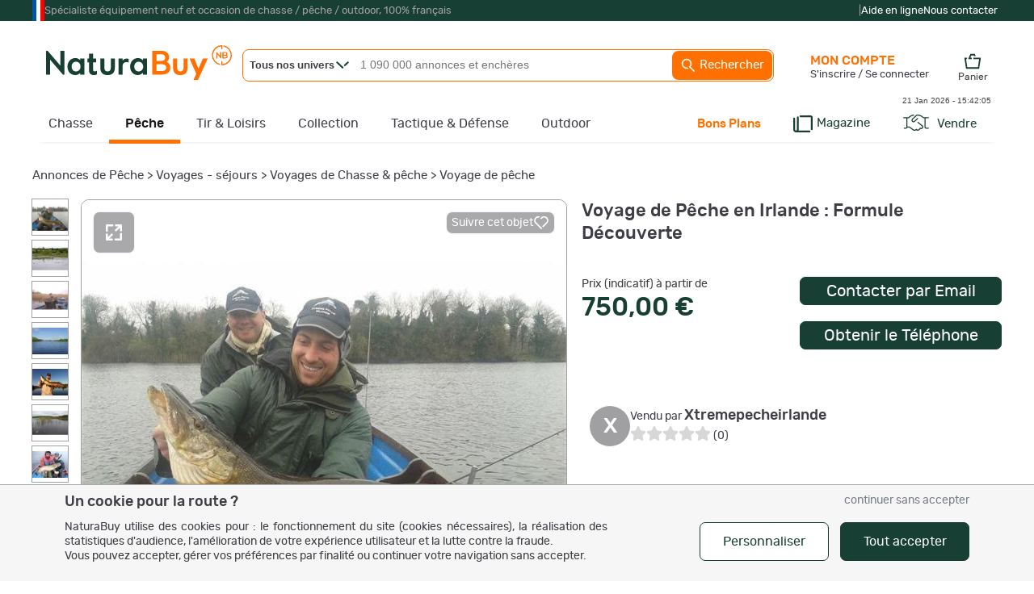

--- FILE ---
content_type: text/html
request_url: https://www.naturabuy.fr/Voyage-Peche-Irlande-Formule-Decouverte-item-1455256.html
body_size: 90760
content:
<!DOCTYPE html>
<html lang="fr">
<head>
    <meta http-equiv="Content-Type" content="text/html; charset=iso-8859-1" />
    <meta name="keywords" CONTENT=", chasse, pêche, petites annonces, enchère">
    <meta name="description" content="Voyage de Pêche en Irlande : Formule Découverte - Voyage de pêche (1455256) - Achat et vente de matériel et d'objets neufs ou d'occasion de chasse et de pêche - ">

    <!-- preload fonts to reduce cls -->
    <link rel="preload" href="https://static.naturabuy.fr/themes/fonts/rubik-regular.woff2" as="font" type="font/woff2" crossorigin>
    <link rel="preload" href="https://static.naturabuy.fr/themes/fonts/rubik-medium.woff2" as="font" type="font/woff2" crossorigin>
    <link rel="preload" href="https://static.naturabuy.fr/themes/fonts/fjallaone-regular.woff2" as="font" type="font/woff2" crossorigin>

    <!-- preload iimages -->
    
    
        <title>Voyage de Pêche en Irlande : Formule Découverte - Voyage de pêche (1455256)</title>
        <link rel="icon" type="image/png" href="/favicon/favicon-16x16.png" sizes="16x16">
    <link rel="icon" type="image/png" href="/favicon/favicon-32x32.png" sizes="32x32">
    <link rel="icon" type="image/png" href="/favicon/favicon-96x96.png" sizes="96x96">
    <link rel="icon" type="image/png" sizes="192x192"  href="/favicon/android-icon-192x192.png">

    <link rel="apple-touch-icon" sizes="57x57" href="/favicon/apple-icon-57x57.png">
    <link rel="apple-touch-icon" sizes="60x60" href="/favicon/apple-icon-60x60.png">
    <link rel="apple-touch-icon" sizes="72x72" href="/favicon/apple-icon-72x72.png">
    <link rel="apple-touch-icon" sizes="76x76" href="/favicon/apple-icon-76x76.png">
    <link rel="apple-touch-icon" sizes="114x114" href="/favicon/apple-icon-114x114.png">
    <link rel="apple-touch-icon" sizes="120x120" href="/favicon/apple-icon-120x120.png">
    <link rel="apple-touch-icon" sizes="144x144" href="/favicon/apple-icon-144x144.png">
    <link rel="apple-touch-icon" sizes="152x152" href="/favicon/apple-icon-152x152.png">
    <link rel="apple-touch-icon" sizes="180x180" href="/favicon/apple-icon-180x180.png">

    <meta name="msapplication-TileColor" content="#ffffff">
    <meta name="msapplication-TileImage" content="/favicon/ms-icon-144x144.png">
    <meta name="theme-color" content="#ffffff">

    
    <!-- For IOS PWA splash screen - see https://www.netguru.co/codestories/few-tips-that-will-make-your-pwa-on-ios-feel-like-native#gist88796747 -->
    <meta name="mobile-web-app-capable" content="yes">
    <meta name="apple-mobile-web-app-capable" content="yes">
    <meta name="apple-mobile-web-app-status-bar-style" content="default"/>
    <meta name="application-name" content="NaturaBuy">
    <meta name="apple-mobile-web-app-title" content="NaturaBuy">

    
	<meta property="og:title" content="Voyage de Pêche en Irlande : Formule Découverte"/>
	<meta property="og:type" content="product"/>
	<meta property="og:url" content="https://www.naturabuy.fr/Voyage-Peche-Irlande-Formule-Decouverte-item-1455256.html"/>
	<meta property="og:image" content="https://static.naturabuy.fr/uploaded/20130806/1455256/thumbs/400f_00001_Voyage-Peche-Irlande-Formule-Decouverte.jpg"/>
	<meta property="og:site_name" content="NaturaBuy"/>
	<meta property="og:description" content="Voyage de Pêche en Irlande : Formule Découverte en vente dans la catégorie Voyage de pêche sur www.naturabuy.fr"/>
	<meta property="fb:app_id" content="149272805121652" />
	    <meta property="fb:app_id" content="233340730362362" />
    <meta name="google-site-verification" content="xQcTob78O-_HSRIiPVfFk4jCR3Ma3ZBov5ZHpV-SpA4" />
    <meta name="google-site-verification" content="zLPKQcqgY0Q-5RV903JLQuxjCyAIPLjl0MVXtHvdx8k" />
        <link rel="stylesheet" type="text/css" href="https://static.naturabuy.fr/themes/common/css/main.css?v=9" />
    <link rel="stylesheet" type="text/css" href="https://static.naturabuy.fr/themes/naturabuy/common1200.css?v=53" />
    <link rel="stylesheet" type="text/css" href="https://static.naturabuy.fr/themes/naturabuy/toolbox.css?v=6" />
    <link rel='stylesheet' type='text/css' href='https://static.naturabuy.fr/themes/naturabuy/css/radio.css?v=3' />
    
        <!-- Manifest for PWA purpose -->
    <link rel="manifest" href="/manifest.json">
    
    <script>
                const CONST_IS_ISOS_MOBILE = false    </script>


    
    <script type="text/javascript">
            </script>

    

        <script type="text/javascript">
        var dataLayer = [{
    "user": {
        "visitorLoginState": "unlogged"
    }
}];
    </script>
    

        <!-- WebData -->
    <script>
        var _paq = window._paq = window._paq || [];
        _paq.push(['setCustomDimension', 1, 'unlogged']);
            _paq.push(['setEcommerceView',
        "1455256",
        "Voyage de Pêche en Irlande : Formule Découverte",
        "Voyages - séjours/Voyages de Chasse & pêche/Voyage de pêche",
        750
    ]);
            _paq.push(['trackEvent', 'tracking', 'item-item', '698'])
        if(document.domain != 'www.naturabuy.fr') {
            _paq.push(['setDocumentTitle', (document.domain + "/" + document.title)]);
        }
        
        _paq.push(['setCookieDomain', '*.naturabuy.fr']);
        _paq.push(['setDomains', '*.naturabuy.fr']);
        
        _paq.push(['trackPageView']);
        _paq.push(['enableLinkTracking']);
        
        (function () {
            _paq.push(['setTrackerUrl', 'https://webdata.naturabuy.fr/webdata.php']);
            _paq.push(['setSiteId', '1']);
            
            var d = document, g = d.createElement('script'), s = d.getElementsByTagName('script')[0];
            g.async = true;
            g.src = 'https://static.naturabuy.fr/js/webdata.js?v=13';
            s.parentNode.insertBefore(g, s);
        })();
    </script>
    <script type="application/ld+json">                                           
{
    "@context": "https://schema.org",
    "@type": "BreadcrumbList",
    "itemListElement": [
        {
            "@type": "ListItem",
            "position": 1,
            "name": "Annonces de P\u00eache",
            "item": "https://www.naturabuy.fr/materiel-peche.html"
        },
        {
            "@type": "ListItem",
            "position": 2,
            "name": "Voyages - s\u00e9jours",
            "item": "https://www.naturabuy.fr/Voyages-sejours-cat-694.html"
        },
        {
            "@type": "ListItem",
            "position": 3,
            "name": "Voyages de Chasse & p\u00eache",
            "item": "https://www.naturabuy.fr/Voyages-Chasse-peche-cat-697.html"
        },
        {
            "@type": "ListItem",
            "position": 4,
            "name": "Voyage de p\u00eache",
            "item": "https://www.naturabuy.fr/Voyage-peche-cat-698.html"
        }
    ]
}
</script></head>
<body>

    <noscript><iframe src="//www.googletagmanager.com/ns.html?id=GTM-TD37DD" height="0" width="0" style="display:none;visibility:hidden"></iframe></noscript>    <noscript><p><img src='https://webdata.naturabuy.fr/webdata.php?idsite=1&rec=1' style='border:0' alt='' /></p></noscript>

<div id="layerblack0" style="display:none;"></div>
<div id="layerblack" style="display:none;"></div>
<div id="layerblack2" style="display:none;"></div>
<div id="_INFO0" style="display:none;">
    <div id="_INFODIV0"></div>
    <div id="_buttonclose0"><input type="button" class="button buttonwhite" value="Fermer" onclick="HideInfo0();" /></div>
</div>
<div id="_INFO" style="display:none;">
    <div id="_INFODIV"></div>
    <div id="_buttonclose"><input type="button" id="bInfoClose" class="button buttonwhite" value="Fermer" onclick="HideInfo();" /></div>
    <div id="_buttonConfirm"></div>
</div>
<div id="_INFO2" style="display:none;">
    <div id="_INFODIV2"></div>
    <div id="_buttonclose2"><input type="button" class="button buttonwhite" value="Fermer" onclick="HideInfo2();" /></div>
</div>
<div id="_IERROR" style="display:none;">
    <div id="_IERRORDIV"></div>
    <div style="text-align:center;"><input type="button" id="bErrorClose" class="button buttonwhite" value="Fermer" onclick="HideError();" /></div>
</div>
<div id="indicator" style="display:none;"><div style="position:relative;"><div class="loaderNB"><div></div></div><div class="loaderX">NB</div></div></div>
<div id="responding" style="display:none;"></div>
<div id="filtercat" myobject="catfilter" mytext="catfiltertext" style="display:none;"></div>

<style>
    #supHContainer .trustpilot-widget iframe{ transform: scale(0.8); transform-origin: 100% 0; }
</style>
    <div style="background-color: var(--green-color); margin: 0;" id="superHeader">
        <div style="width: 1200px;margin: auto;">
            <div id="supHContainer" class="txt-anthracite-light">
                <div style="width: 15px; height:100%; background: linear-gradient(to right, #0055A4, #0055A4 33.33%, white 33.33%, white 66.66%, red 66.66%)"></div>
                <div>Spécialiste équipement neuf et occasion de chasse / pêche / outdoor, 100% français</div>
                <div style=" margin-left: auto; height: 26px; padding-top: 11px;">
                    <script type="text/javascript" src="//widget.trustpilot.com/bootstrap/v5/tp.widget.bootstrap.min.js" async></script>
                    <div class="trustpilot-widget" data-locale="fr-FR" data-template-id="5419b732fbfb950b10de65e5" data-businessunit-id="58dfb0830000ff00059fa31d" data-style-height="24px" data-style-width="280px" data-theme="dark">
                        <a href="https://fr.trustpilot.com/review/www.naturabuy.fr" target="_blank" rel="noopener">Trustpilot</a>
                    </div>
                </div>
                <div>|</div>
                <div class="txt-white" style="display: flex; gap: 20px; flex-direction: row; margin-right: 5px;">
                    <a href="https://www.naturabuy.fr/aide-en-ligne.html" class="white">Aide en ligne</a>
                    <a href="https://www.naturabuy.fr/contact.html" class="white">Nous contacter</a>
                </div>
            </div>
        </div>
    </div>
    

<div id="contall">

<div id="body_container" class=" univers_peche" >
<div id="body_container_in">
<div id="header" class="">
<a id="logo" href="https://www.naturabuy.fr/"><img src="https://static.naturabuy.fr/themes/common/img/logo.svg" width="230" /></a>


    <div id="searchcontains"  class="withoutadsearch">
        <div id="searchfield">
            <form name="searchForm" id="searchForm" action="https://www.naturabuy.fr/rechercher.php" onsubmit="return NoAutomaticSubmit();">
                                <div id="divUnivers" class="noselect" onclick="showUniverse();">
                    <span id="titleUnivers" class="bolded">Tous nos univers</span>
                    <svg style="width:16px;position: absolute;left: 115px;top: 14px; fill: var(--green-color)" viewBox="0 0 15.72 9.02">
                        <use xmlns:xlink="http://www.w3.org/1999/xlink" xlink:href="#icon-nd-arrowMore"></use>                    </svg>
                </div>
                <div id="universeList" class="shaded noselect" onmouseleave="hideUniverse()" style="display:none;">
                    <div class="linkUniv" id="allUniv" onclick="selectUniv('no')">
                        <span>Tous nos univers</span>
                    </div>
                                                <div class="linkUniv" id="univChasse" onclick="selectUniv('chasse')">
                                <span id="searchMenuUnivers_chasse">Chasse</span>
                            </div>
                                                    <div class="linkUniv" id="univPeche" onclick="selectUniv('peche')">
                                <span id="searchMenuUnivers_peche">P&ecirc;che</span>
                            </div>
                                                    <div class="linkUniv" id="univTir" onclick="selectUniv('tir')">
                                <span id="searchMenuUnivers_tir">Tir &amp; Loisirs</span>
                            </div>
                                                    <div class="linkUniv" id="univCollection" onclick="selectUniv('collection')">
                                <span id="searchMenuUnivers_collection">Collection</span>
                            </div>
                                                    <div class="linkUniv" id="univTactique" onclick="selectUniv('tactique')">
                                <span id="searchMenuUnivers_tactique">Tactique</span>
                            </div>
                                                    <div class="linkUniv" id="univOutdoor" onclick="selectUniv('outdoor')">
                                <span id="searchMenuUnivers_outdoor">Outdoor</span>
                            </div>
                                        </div>
                <input type="text" id="titlesearch" name="title" placeholder="1 090 000 annonces et enchères" onfocus="titlesearchUpdate();"
                       class="dimSearch"
                    />
                                <input type="hidden" id="univers" name="univers" value="no"/>
                <a href="javascript:void(0);" id="button_search" onclick="SubmitEngineSearch();">
                    <svg viewBox="0 0 24 24" style="fill:#FFF; width: 20px; vertical-align: middle; ">
                        <use xmlns:xlink="http://www.w3.org/1999/xlink" xlink:href="#icon-nd-search"></use>                    </svg>
                    Rechercher</a>
            </form>
        </div>
        <div id="adv_search">
            <a href="https://www.naturabuy.fr/search_advanced.php" id="button_adv_search" class="hadvanced">Recherche
                avancée</a></div>
    </div>
    <link rel="stylesheet" type="text/css" href="https://static.naturabuy.fr/themes/naturabuy/autocomplete.css?v=6" />
<div id="global-bar-container">
    <div id="global-bar">
        <ul id="global-baropt" class="noway">
            <li id="megau_chasse" ><a class="hmenu chasse hunivers" href="https://www.naturabuy.fr/annonces-chasse.html">Chasse</a>    <div class="spmenuwrapper chasse" data-univers="chasse">
        <div style="padding:65px 20px 20px 20px;margin: 20px 0;">
            <a class="fjallaone symbUnivers" href="https://www.naturabuy.fr/annonces-chasse.html">Tout l'univers de la Chasse                <span class="natura rubik">
                460 000 annonces et enchères
            </span>
            </a>
            <div class="fjallaone natura" style="margin-top:5px; font-size:24px; margin-bottom: 5px;">TOP CAT&Eacute;GORIES</div>
            <div>
                <ul style="display: flex; gap:5px 10px; flex-direction: row; margin-bottom:10px; flex-wrap:wrap;">
                                                                    <li class="topcatall">
                                <span data-zephyr="45CBCBC0C22D1F1FCCCCCC19494ACBC3C14A41C3C61944C11F3443CB434E4349CBC21EB2454AC2C2431E424ACB1E2A1945CB4E48" class="button buttonwhite cta megamenu-cat-link "  title="Vêtements de Chasse" >
        Vêtements
    </span>                        </li>
                                                                    <li class="topcatall">
                                <span data-zephyr="45CBCBC0C22D1F1FCCCCCC19494ACBC3C14A41C3C61944C11FB4C3C24648C21E42454AC2C2431E424ACB1E2A21231945CB4E48" class="button buttonwhite cta megamenu-cat-link "  title="Fusils de chasse" >
        Fusils
    </span>                        </li>
                                                                    <li class="topcatall">
                                <span data-zephyr="45CBCBC0C22D1F1FCCCCCC19494ACBC3C14A41C3C61944C11FB24AC14A41464943C21E42454AC2C2431E424ACB1E2A21261945CB4E48" class="button buttonwhite cta megamenu-cat-link "  title="Carabines de chasse" >
        Carabines
    </span>                        </li>
                                                                    <li class="topcatall">
                                <span data-zephyr="45CBCBC0C22D1F1FCCCCCC19494ACBC3C14A41C3C61944C11FBEC34946CB464F49C21E4A424243C2C24F46C143C21E424ACB1E2A2B261945CB4E48" class="button buttonwhite cta megamenu-cat-link multi-univers"   data-univers="chasse">
        Munitions et accessoires
    </span>                        </li>
                                                                    <li class="topcatall">
                                <span data-zephyr="45CBCBC0C22D1F1FCCCCCC19494ACBC3C14A41C3C61944C11FBFC0CB46CAC343C21E424ACB1E2323261945CB4E48" class="button buttonwhite cta megamenu-cat-link multi-univers"   data-univers="chasse">
        Optiques
    </span>                        </li>
                                                                    <li class="topcatall">
                                <span data-zephyr="45CBCBC0C22D1F1FCCCCCC19494ACBC3C14A41C3C61944C11FBA424243C2C24F46C143C21E4AC14E43C21ECB46C11E424ACB1E2A2B2A1945CB4E48" class="button buttonwhite cta megamenu-cat-link multi-univers"   data-univers="chasse">
        Accessoires armes et tir
    </span>                        </li>
                                                            </ul>
            </div>
            <div class="featured_catall_col">
                                    <div style="display: inline-block; vertical-align: bottom; margin-bottom:10px;">
                        <div class="fjallaone natura" style="text-align: right;font-size: 24px; ">TOP MARQUES</div>
                        <a href="https://www.naturabuy.fr/marques-de-chasse.html">
                            <svg viewBox="0 0 15.72 9.02" style="fill:var(--green-color); height: 10px; vertical-align: middle; transform: rotate(270deg) scale(0.8); ">
                                <use xmlns:xlink="http://www.w3.org/1999/xlink" xlink:href="#icon-nd-arrowMore"></use>                            </svg>
                            Toutes les marques Chasse</a>
                    </div>
                    <div class="featured-brands" style="display: inline-block">
                                                    <a class="featured-brand" href="https://www.naturabuy.fr/Browning-ubrand-chasse,54.html" title="Browning" style="background-image: url(https://static.naturabuy.fr/output/brands/thumbs/71h71_brand-54-20230306131503.jpg);">Browning</a>                            <a class="featured-brand" href="https://www.naturabuy.fr/Winchester-ubrand-chasse,89.html" title="Winchester" style="background-image: url(https://static.naturabuy.fr/output/brands/thumbs/71h71_brand-89-20241223152741.jpg);">Winchester</a>                            <a class="featured-brand" href="https://www.naturabuy.fr/Blaser-ubrand-chasse,107.html" title="Blaser" style="background-image: url(https://static.naturabuy.fr/output/brands/thumbs/71h71_brand-107-20170425103742.jpg);">Blaser</a>                    </div>
                            </div>
            <div style="display: grid; grid-template-columns: repeat(5,1fr); gap:20px;">
                                    <div class="newcatall_col">
                                                                        <div class="newcatall letter">
                                    <span data-zephyr="45CBCBC0C22D1F1FCCCCCC19494ACBC3C14A41C3C61944C11F3443CB434E4349CBC21EB2454AC2C2431E424ACB1E2A1945CB4E48" class=" megamenu-cat-link "  >
        Vêtements
    </span>                            </div>
                                                                                                                                                                <div class="newcatall">
                                        <span data-zephyr="45CBCBC0C22D1F1FCCCCCC19494ACBC3C14A41C3C61944C11F3443C2CB43C21E41484FC3C24F49C21EB2454AC2C2431E424ACB1E2B1945CB4E48" class=" megamenu-cat-link "  title="Vestes et blousons de Chasse" >
        Vestes
    </span>                                </div>
                                                                                            <div class="newcatall">
                                        <span data-zephyr="45CBCBC0C22D1F1FCCCCCC19494ACBC3C14A41C3C61944C11F304A49CB4A484F49C21EB2454AC2C2431E424ACB1E211945CB4E48" class=" megamenu-cat-link "  title="Pantalons de Chasse" >
        Pantalons
    </span>                                </div>
                                                                                            <div class="newcatall">
                                        <span data-zephyr="45CBCBC0C22D1F1FCCCCCC19494ACBC3C14A41C3C61944C11FB2C346C2C24AC14BC21EB2454AC2C2431E424ACB1E2A221945CB4E48" class=" megamenu-cat-link "  title="Cuissards de Chasse" >
        Cuissards
    </span>                                </div>
                                                                                            <div class="newcatall">
                                        <span data-zephyr="45CBCBC0C22D1F1FCCCCCC19494ACBC3C14A41C3C61944C11FBC464843CBC21EB2454AC2C2431E424ACB1E252A2C1945CB4E48" class=" megamenu-cat-link "  title="Gilets de Chasse" >
        Gilets
    </span>                                </div>
                                                                                            <div class="newcatall">
                                        <span data-zephyr="45CBCBC0C22D1F1FCCCCCC19494ACBC3C14A41C3C61944C11F304F484A46C143C21EB2454AC2C2431E424ACB1E2A2126201945CB4E48" class=" megamenu-cat-link "  title="Polaires de Chasse" >
        Polaires
    </span>                                </div>
                                                                                            <div class="newcatall">
                                        <span data-zephyr="45CBCBC0C22D1F1FCCCCCC19494ACBC3C14A41C3C61944C11F30C34848C21EC2CC434ACB1EB2454AC2C2431E424ACB1E231945CB4E48" class=" megamenu-cat-link "  title="Pulls et sweat de Chasse" >
        Pulls et sweats
    </span>                                </div>
                                                                                            <div class="newcatall">
                                        <span data-zephyr="45CBCBC0C22D1F1FCCCCCC19494ACBC3C14A41C3C61944C11F3B43431EC24546C1CBC21EB2454AC2C2431E424ACB1E241945CB4E48" class=" megamenu-cat-link "  title="Tee-shirts de Chasse" >
        Tee-shirts
    </span>                                </div>
                                                                                            <div class="newcatall">
                                        <span data-zephyr="45CBCBC0C22D1F1FCCCCCC19494ACBC3C14A41C3C61944C11FB245434E46C243C21EB2454AC2C2431E424ACB1E262C211945CB4E48" class=" megamenu-cat-link "  title="Chemises de Chasse" >
        Chemises
    </span>                                </div>
                                                                                            <div class="newcatall">
                                        <span data-zephyr="45CBCBC0C22D1F1FCCCCCC19494ACBC3C14A41C3C61944C11FB2454AC0434AC3C51E424AC2CAC343CBCB43C21E414F41C21E414F494943CBC21E424A4C4FC34843C21EB2454AC2C2431E424ACB1E2A2B1945CB4E48" class=" megamenu-cat-link "  title="Chapeaux, casquettes, bobs, bonnets et cagoules de Chasse" >
        Chapeaux, casquettes, bonnets et cagoules
    </span>                                </div>
                                                                                                                            <div class="newcatall letter">
                                    <span data-zephyr="45CBCBC0C22D1F1FCCCCCC19494ACBC3C14A41C3C61944C11FB2454AC3C2C2C3C143C21E414FCBCB43C21E424ACB1E2A241945CB4E48" class=" megamenu-cat-link multi-univers"   data-univers="chasse">
        Chaussant
    </span>                            </div>
                                                                                                                                                                <div class="newcatall">
                                        <span data-zephyr="45CBCBC0C22D1F1FCCCCCC19494ACBC3C14A41C3C61944C11FB2454AC3C2C2C3C143C21E424ACB1E2A2C1945CB4E48" class=" megamenu-cat-link multi-univers"   data-univers="chasse">
        Chaussures
    </span>                                </div>
                                                                                            <div class="newcatall">
                                        <span data-zephyr="45CBCBC0C22D1F1FCCCCCC19494ACBC3C14A41C3C61944C11FB14FCBCB43C21E424ACB1E2A251945CB4E48" class=" megamenu-cat-link multi-univers"   data-univers="chasse">
        Bottes
    </span>                                </div>
                                                                                            </div>                    <div class="newcatall_col">
                                                                        <div class="newcatall letter">
                                Equipements                            </div>
                                                                                                                                                                <div class="newcatall">
                                        <span data-zephyr="45CBCBC0C22D1F1FCCCCCC19494ACBC3C14A41C3C61944C11FB24FC3CB43484843C146431E424ACB1E2323221945CB4E48" class=" megamenu-cat-link multi-univers"   data-univers="chasse">
        Coutellerie
    </span>                                </div>
                                                                                            <div class="newcatall">
                                        <span data-zephyr="45CBCBC0C22D1F1FCCCCCC19494ACBC3C14A41C3C61944C11FB14A4C4A4C43C146431E42454AC2C2431E424ACB1E21241945CB4E48" class=" megamenu-cat-link "  title="Bagagerie chasse" >
        Bagagerie
    </span>                                </div>
                                                                                            <div class="newcatall">
                                        <span data-zephyr="45CBCBC0C22D1F1FCCCCCC19494ACBC3C14A41C3C61944C11FB24A494943C21EC246434C43C21E414ACBCBC3431E424ACB1E212C1945CB4E48" class=" megamenu-cat-link "  >
        Cannes et sièges de battue
    </span>                                </div>
                                                                                            <div class="newcatall">
                                        <span data-zephyr="45CBCBC0C22D1F1FCCCCCC19494ACBC3C14A41C3C61944C11FB24A4E4FC344484A4C431E45C3CBCB434AC3C51E4A4444C3CBC21E424ACB1E2B221945CB4E48" class=" megamenu-cat-link "  >
        Camouflage, hutteaux, affûts
    </span>                                </div>
                                                                                            <div class="newcatall">
                                        <span data-zephyr="45CBCBC0C22D1F1FCCCCCC19494ACBC3C14A41C3C61944C11FB24AC2CAC343C21E4A49CB461E41C1C346CBC21E414FC342454F49C21E424ACB1E21212B201945CB4E48" class=" megamenu-cat-link multi-univers"   data-univers="chasse">
        Casques anti-bruits et bouchons
    </span>                                </div>
                                                                                            <div class="newcatall">
                                        <span data-zephyr="45CBCBC0C22D1F1FCCCCCC19494ACBC3C14A41C3C61944C11F3B4A48474643C21ECC4A48474643C21E4A424243C2C24F46C143C21E424ACB1E21262B2A1945CB4E48" class=" megamenu-cat-link "  >
        Talkies walkies et accessoires
    </span>                                </div>
                                                                                            <div class="newcatall">
                                        <span data-zephyr="45CBCBC0C22D1F1FCCCCCC19494ACBC3C14A41C3C61944C11FB24A494943C21EC046C1C242451E424ACB1E26231945CB4E48" class=" megamenu-cat-link "  >
        Cannes de pirsch
    </span>                                </div>
                                                                                            <div class="newcatall">
                                        <span data-zephyr="45CBCBC0C22D1F1FCCCCCC19494ACBC3C14A41C3C61944C11FB24A4E43C14AC21EC2C3C1C4434648484A4942431EC046434C43C21EC0454FCB4F1E424ACB1E2A212C211945CB4E48" class=" megamenu-cat-link multi-univers"  title="Caméras de surveillance et pièges photo"  data-univers="chasse">
        Caméras de chasse
    </span>                                </div>
                                                                                            <div class="newcatall">
                                        <span data-zephyr="45CBCBC0C22D1F1FCCCCCC19494ACBC3C14A41C3C61944C11FBACBCBC14A42CB4644C21EC24348C21E424ACB1E2A2A20241945CB4E48" class=" megamenu-cat-link "  >
        Attractifs et sels
    </span>                                </div>
                                                                                            <div class="newcatall">
                                        <span data-zephyr="45CBCBC0C22D1F1FCCCCCC19494ACBC3C14A41C3C61944C11FB24F48484643C1C21E4BC143C2C24A4C431E424ACB1E212B261945CB4E48" class=" megamenu-cat-link multi-univers"   data-univers="chasse">
        Colliers de dressage
    </span>                                </div>
                                                                                            <div class="newcatall">
                                        <span data-zephyr="45CBCBC0C22D1F1FCCCCCC19494ACBC3C14A41C3C61944C11FB24F48484643C1C21EBC30321E424ACB1E2A2020211945CB4E48" class=" megamenu-cat-link multi-univers"   data-univers="chasse">
        Colliers GPS
    </span>                                </div>
                                                                                            <div class="newcatall">
                                        <span data-zephyr="45CBCBC0C22D1F1FCCCCCC19494ACBC3C14A41C3C61944C11FBC464843CBC21E424ACB1E2A2A202A1945CB4E48" class=" megamenu-cat-link multi-univers"  title="Gilets"  data-univers="chasse">
        Gilets de protection
    </span>                                </div>
                                                                                            </div>                    <div class="newcatall_col">
                                                                        <div class="newcatall letter">
                                Armes de chasse                            </div>
                                                                                                                                                                <div class="newcatall">
                                        <span data-zephyr="45CBCBC0C22D1F1FCCCCCC19494ACBC3C14A41C3C61944C11FB4C3C24648C21E42454AC2C2431E424ACB1E2A21231945CB4E48" class=" megamenu-cat-link "  title="Fusils de chasse" >
        Fusils
    </span>                                </div>
                                                                                            <div class="newcatall">
                                        <span data-zephyr="45CBCBC0C22D1F1FCCCCCC19494ACBC3C14A41C3C61944C11FB24AC14A41464943C21E42454AC2C2431E424ACB1E2A21261945CB4E48" class=" megamenu-cat-link "  title="Carabines de chasse" >
        Carabines
    </span>                                </div>
                                                                                                                            <div class="newcatall letter">
                                    <span data-zephyr="45CBCBC0C22D1F1FCCCCCC19494ACBC3C14A41C3C61944C11FBEC34946CB464F49C21E4A424243C2C24F46C143C21E424ACB1E2A2B261945CB4E48" class=" megamenu-cat-link multi-univers"   data-univers="chasse">
        Munitions
    </span>                            </div>
                                                                                                                                                                <div class="newcatall">
                                        <span data-zephyr="45CBCBC0C22D1F1FCCCCCC19494ACBC3C14A41C3C61944C11FBEC34946CB464F49C21E414A484843C21E4AC14E43C21EC14AC64343C21E424ACB1E2A23211945CB4E48" class=" megamenu-cat-link multi-univers"  title="Munitions balles armes rayées"  data-univers="chasse">
        Balles de carabine
    </span>                                </div>
                                                                                            <div class="newcatall">
                                        <span data-zephyr="45CBCBC0C22D1F1FCCCCCC19494ACBC3C14A41C3C61944C11FBEC34946CB464F49C21E4AC14E43C21E4846C2C243C21E424ACB1E2A232A1945CB4E48" class=" megamenu-cat-link multi-univers"  title="Munitions pour armes lisses"  data-univers="chasse">
        Cartouches et balles de fusil
    </span>                                </div>
                                                                                            <div class="newcatall">
                                        <span data-zephyr="45CBCBC0C22D1F1FCCCCCC19494ACBC3C14A41C3C61944C11FB24AC1CB4FC3424543C21E4A424643C11EC2C341C2CB46CBC3CB1E4AC31EC0484F4E411E424ACB1E212526251945CB4E48" class=" megamenu-cat-link multi-univers"  title="Cartouches acier et substitut au plomb"  data-univers="chasse">
        Cartouches acier et substitut
    </span>                                </div>
                                                                                            <div class="newcatall">
                                        <span data-zephyr="45CBCBC0C22D1F1FCCCCCC19494ACBC3C14A41C3C61944C11F3BC14A49C2C04FC1CB1E424AC1CB4FC3424543C21E4EC34946CB464F49C21E424ACB1E2A232B1945CB4E48" class=" megamenu-cat-link multi-univers"  title="Transport des cartouches et munitions"  data-univers="chasse">
        Transport des munitions
    </span>                                </div>
                                                                                                                            <div class="newcatall letter">
                                    <span data-zephyr="45CBCBC0C22D1F1FCCCCCC19494ACBC3C14A41C3C61944C11FBAC1424543C146431E424ACB1E2A24261945CB4E48" class=" megamenu-cat-link multi-univers"   data-univers="chasse">
        Archerie
    </span>                            </div>
                                                                                                                                                                <div class="newcatall">
                                        <span data-zephyr="45CBCBC0C22D1F1FCCCCCC19494ACBC3C14A41C3C61944C11FBAC142C21E42454AC2C2431E424ACB1E2A2C2A1945CB4E48" class=" megamenu-cat-link "  >
        Arcs de chasse
    </span>                                </div>
                                                                                            <div class="newcatall">
                                        <span data-zephyr="45CBCBC0C22D1F1FCCCCCC19494ACBC3C14A41C3C61944C11FB44843424543C21E424ACB1E2A2C2C1945CB4E48" class=" megamenu-cat-link multi-univers"   data-univers="chasse">
        Flèches
    </span>                                </div>
                                                                                            <div class="newcatall">
                                        <span data-zephyr="45CBCBC0C22D1F1FCCCCCC19494ACBC3C14A41C3C61944C11F304F4649CB43C21E424ACB1E252A211945CB4E48" class=" megamenu-cat-link multi-univers"  title="Pointes"  data-univers="chasse">
        Lames et pointes
    </span>                                </div>
                                                                                            <div class="newcatall">
                                        <span data-zephyr="45CBCBC0C22D1F1FCCCCCC19494ACBC3C14A41C3C61944C11F3BC14343C2CB4A494B1E4A424243C2C24F46C143C21E424ACB1E2A2324241945CB4E48" class=" megamenu-cat-link multi-univers"   data-univers="chasse">
        Treestand et accessoires
    </span>                                </div>
                                                                                            </div>                    <div class="newcatall_col">
                                                                        <div class="newcatall letter">
                                    <span data-zephyr="45CBCBC0C22D1F1FCCCCCC19494ACBC3C14A41C3C61944C11FBFC0CB46CAC343C21E424ACB1E2323261945CB4E48" class=" megamenu-cat-link multi-univers"   data-univers="chasse">
        Optiques
    </span>                            </div>
                                                                                                                                                                <div class="newcatall">
                                        <span data-zephyr="45CBCBC0C22D1F1FCCCCCC19494ACBC3C14A41C3C61944C11FB8C34943CBCB43C21EC446C243431E42454AC2C2431E424ACB1E2324221945CB4E48" class=" megamenu-cat-link "  title="Lunettes de visée de chasse" >
        Lunettes de visée
    </span>                                </div>
                                                                                            <div class="newcatall">
                                        <span data-zephyr="45CBCBC0C22D1F1FCCCCCC19494ACBC3C14A41C3C61944C11FB8C34943CBCB43C21E414ACBCBC3431E424ACB1E2621241945CB4E48" class=" megamenu-cat-link "  >
        Lunettes de battue
    </span>                                </div>
                                                                                            <div class="newcatall">
                                        <span data-zephyr="45CBCBC0C22D1F1FCCCCCC19494ACBC3C14A41C3C61944C11F304F4649CBC21EC14FC34C43C21E42454AC2C2431E424ACB1E23242B1945CB4E48" class=" megamenu-cat-link "  title="Points rouges de chasse" >
        Points rouges
    </span>                                </div>
                                                                                            <div class="newcatall">
                                        <span data-zephyr="45CBCBC0C22D1F1FCCCCCC19494ACBC3C14A41C3C61944C11FBDC34E43484843C21E424ACB1E23242A1945CB4E48" class=" megamenu-cat-link multi-univers"   data-univers="chasse">
        Jumelles
    </span>                                </div>
                                                                                            <div class="newcatall">
                                        <span data-zephyr="45CBCBC0C22D1F1FCCCCCC19494ACBC3C14A41C3C61944C11F3B4348434E43CBC143C21E424ACB1E252A201945CB4E48" class=" megamenu-cat-link multi-univers"   data-univers="chasse">
        Télémètres
    </span>                                </div>
                                                                                            <div class="newcatall">
                                        <span data-zephyr="45CBCBC0C22D1F1FCCCCCC19494ACBC3C14A41C3C61944C11FBE4F494F42C3484A46C143C21E424A4E43C14AC21ECB4543C14E46CAC343C21E424ACB1E21262B241945CB4E48" class=" megamenu-cat-link multi-univers"   data-univers="chasse">
        Monoculaires et caméras thermiques
    </span>                                </div>
                                                                                            <div class="newcatall">
                                        <span data-zephyr="45CBCBC0C22D1F1FCCCCCC19494ACBC3C14A41C3C61944C11FBE4F494F42C3484A46C143C21E464944C14AC14FC34C43C21E424ACB1E2324211945CB4E48" class=" megamenu-cat-link multi-univers"  title="Monoculaires infrarouges"  data-univers="chasse">
        Monoculaires de vision nocturne
    </span>                                </div>
                                                                                            <div class="newcatall">
                                        <span data-zephyr="45CBCBC0C22D1F1FCCCCCC19494ACBC3C14A41C3C61944C11FBDC34E43484843C21E464944C14AC14FC34C43C21E424ACB1E21262B231945CB4E48" class=" megamenu-cat-link multi-univers"  title="Jumelles infrarouges"  data-univers="chasse">
        Jumelles de vision nocturne
    </span>                                </div>
                                                                                            <div class="newcatall">
                                        <span data-zephyr="45CBCBC0C22D1F1FCCCCCC19494ACBC3C14A41C3C61944C11FB3CBC346C21EC0C14FCB4342CB464F49C21E4FC0CB46CAC343C21E424ACB1E252B2C1945CB4E48" class=" megamenu-cat-link multi-univers"   data-univers="chasse">
        Etuis et protections d'optiques
    </span>                                </div>
                                                                                                                            <div class="newcatall letter">
                                Montage Optique                            </div>
                                                                                                                                                                <div class="newcatall">
                                        <span data-zephyr="45CBCBC0C22D1F1FCCCCCC19494ACBC3C14A41C3C61944C11FBE4F49CB4A4C43C21E4A4E4FC446414843C21EC046C44FCB4A49CBC21E424ACB1E212124211945CB4E48" class=" megamenu-cat-link multi-univers"   data-univers="chasse">
        Montages amovibles et pivotants
    </span>                                </div>
                                                                                            <div class="newcatall">
                                        <span data-zephyr="45CBCBC0C22D1F1FCCCCCC19494ACBC3C14A41C3C61944C11FBE4F49CB4A4C43C21E4446C543C21E424ACB1E212123261945CB4E48" class=" megamenu-cat-link multi-univers"   data-univers="chasse">
        Montages fixes
    </span>                                </div>
                                                                                            </div>                    <div class="newcatall_col">
                                                                        <div class="newcatall letter">
                                    <span data-zephyr="45CBCBC0C22D1F1FCCCCCC19494ACBC3C14A41C3C61944C11FBA424243C2C24F46C143C21E4AC14E43C21ECB46C11E424ACB1E2A2B2A1945CB4E48" class=" megamenu-cat-link multi-univers"   data-univers="chasse">
        Accessoires Armes et Tir
    </span>                            </div>
                                                                                                                                                                <div class="newcatall">
                                        <span data-zephyr="45CBCBC0C22D1F1FCCCCCC19494ACBC3C14A41C3C61944C11FB24F4444C143C21E444FC1CBC21E4AC14E4F46C143C21E444FC1CB43C21E424ACB1E212520261945CB4E48" class=" megamenu-cat-link multi-univers"   data-univers="chasse">
        Coffres forts et armoires fortes
    </span>                                </div>
                                                                                            <div class="newcatall">
                                        <span data-zephyr="45CBCBC0C22D1F1FCCCCCC19494ACBC3C14A41C3C61944C11FB54FC3C2C243C21E444FC3C1C1434AC3C51E4E4A484843CBCB43C21E424ACB1E2A2B231945CB4E48" class=" megamenu-cat-link multi-univers"   data-univers="chasse">
        Housses, fourreaux et mallettes
    </span>                                </div>
                                                                                            <div class="newcatall">
                                        <span data-zephyr="45CBCBC0C22D1F1FCCCCCC19494ACBC3C14A41C3C61944C11FB1C143CB43484843C21E44C3C24648C21E424AC14A41464943C21E424ACB1E2A2B2B1945CB4E48" class=" megamenu-cat-link multi-univers"   data-univers="chasse">
        Bretelles pour fusils et carabines
    </span>                                </div>
                                                                                            <div class="newcatall">
                                        <span data-zephyr="45CBCBC0C22D1F1FCCCCCC19494ACBC3C14A41C3C61944C11F3443C1C14FC3C21EC04F49CB43CB1E424ACB1E252B241945CB4E48" class=" megamenu-cat-link multi-univers"   data-univers="chasse">
        Verrous de pontet
    </span>                                </div>
                                                                                            <div class="newcatall">
                                        <span data-zephyr="45CBCBC0C22D1F1FCCCCCC19494ACBC3C14A41C3C61944C11FBB4FC346484843C21E4A4E4FC1CB46C2C243C3C11E424ACB1E26222B1945CB4E48" class=" megamenu-cat-link multi-univers"   data-univers="chasse">
        Douilles amortisseur
    </span>                                </div>
                                                                                            <div class="newcatall">
                                        <span data-zephyr="45CBCBC0C22D1F1FCCCCCC19494ACBC3C14A41C3C61944C11FBA424243C2C24F46C143C21E4349CBC143CB4643491E4AC14E43C21E424ACB1E2A2B221945CB4E48" class=" megamenu-cat-link multi-univers"   data-univers="chasse">
        Accessoires pour l'entretien des armes
    </span>                                </div>
                                                                                            <div class="newcatall">
                                        <span data-zephyr="45CBCBC0C22D1F1FCCCCCC19494ACBC3C14A41C3C61944C11FB24543C44A4843CBC21ECB46C11EC1434C484A4C431E4943CBCB4FC64A4C431E424ACB1E2A2A262C1945CB4E48" class=" megamenu-cat-link multi-univers"   data-univers="chasse">
        Chevalets de tir, de réglage ou de nettoyage
    </span>                                </div>
                                                                                            <div class="newcatall">
                                        <span data-zephyr="45CBCBC0C22D1F1FCCCCCC19494ACBC3C14A41C3C61944C11F3246484349424643C3C51E4E4F4B43C14ACB43C3C1C21EC24F491E424ACB1E252B201945CB4E48" class=" megamenu-cat-link multi-univers"   data-univers="chasse">
        Silencieux et modérateurs de son
    </span>                                </div>
                                                                                            <div class="newcatall">
                                        <span data-zephyr="45CBCBC0C22D1F1FCCCCCC19494ACBC3C14A41C3C61944C11FB146C046434BC21E424ACB1E25202C1945CB4E48" class=" megamenu-cat-link multi-univers"   data-univers="chasse">
        Bipieds
    </span>                                </div>
                                                                                            <div class="newcatall">
                                        <span data-zephyr="45CBCBC0C22D1F1FCCCCCC19494ACBC3C14A41C3C61944C11FB2C14FC2C243C21E44C3C24648C21E424AC14A41464943C21E424ACB1E2C262A1945CB4E48" class=" megamenu-cat-link multi-univers"  title="Crosses de fusils ou carabines"  data-univers="chasse">
        Crosses
    </span>                                </div>
                                                                                            <div class="newcatall">
                                        <span data-zephyr="45CBCBC0C22D1F1FCCCCCC19494ACBC3C14A41C3C61944C11FB24A494F49C21E424ACB1E2520231945CB4E48" class=" megamenu-cat-link multi-univers"   data-univers="chasse">
        Canons
    </span>                                </div>
                                                                                            <div class="newcatall">
                                        <span data-zephyr="45CBCBC0C22D1F1FCCCCCC19494ACBC3C14A41C3C61944C11FB2454F4743C21E424ACB1E2522261945CB4E48" class=" megamenu-cat-link multi-univers"   data-univers="chasse">
        Chokes
    </span>                                </div>
                                                                                            </div>            </div>
        </div>
        <div class="malin_mega">
            <div class="nodeco" style="display: flex; flex-wrap: nowrap; flex-direction: row; align-items: center; justify-content: space-evenly;">
            <div class="malinblock">
                            <a class="malinlink" href="https://www.naturabuy.fr/smartUrl-1euro.html?univers=chasse">
                    <span class="innermalin">
                        <svg viewBox="0 0 37.81 37.76" ><use xmlns:xlink="http://www.w3.org/1999/xlink" xlink:href="#icon-nd-MalinOneEuro"></use></svg>                        <div class="malinwrap">
                            <span class="malint1">Enchères à 1&nbsp;&euro;</span>
                            <span class="malint2">Sans prix de réserve</span>
                        </div>
                    </span>
                </a>
                    </div>
            <div class="malinblock">
                            <a class="malinlink" href="https://www.naturabuy.fr/smartUrl-active.html?univers=chasse">
                    <span class="innermalin">
                        <svg viewBox="0 0 49.31 41.38" ><use xmlns:xlink="http://www.w3.org/1999/xlink" xlink:href="#icon-nd-MalinBid"></use></svg>                        <div class="malinwrap">
                            <span class="malint1">Enchères</span>
                            <span class="malint2">les plus actives</span>
                        </div>
                    </span>
                </a>
                    </div>
            <div class="malinblock">
                            <a class="malinlink" href="https://www.naturabuy.fr/smartUrl-endingsoon.html?univers=chasse">
                    <span class="innermalin">
                        <svg viewBox="0 0 213 213" ><use xmlns:xlink="http://www.w3.org/1999/xlink" xlink:href="#icon-nd-MalinClock"></use></svg>                        <div class="malinwrap">
                            <span class="malint1">Ventes</span>
                            <span class="malint2">se terminant</span>
                        </div>
                    </span>
                </a>
                    </div>
            <div class="malinblock">
                            <a class="malinlink" href="https://www.naturabuy.fr/smartUrl-promotions.html?univers=chasse">
                    <span class="innermalin">
                        <svg viewBox="0 0 75.81 75.62" ><use xmlns:xlink="http://www.w3.org/1999/xlink" xlink:href="#icon-nd-MalinPromo"></use></svg>                        <div class="malinwrap">
                            <span class="malint1">Promotions</span>
                            <span class="malint2"></span>
                        </div>
                    </span>
                </a>
                    </div>
            <div class="malinblock">
                            <a class="malinlink" href="https://www.naturabuy.fr/smartUrl-lastauctions.html?univers=chasse">
                    <span class="innermalin">
                        <svg viewBox="0 0 47.82 47.88" ><use xmlns:xlink="http://www.w3.org/1999/xlink" xlink:href="#icon-nd-MalinNew"></use></svg>                        <div class="malinwrap">
                            <span class="malint1">Nouvelles</span>
                            <span class="malint2">mises en vente</span>
                        </div>
                    </span>
                </a>
                    </div>
            <div class="malinblock">
                            <a class="malinlink" href="https://www.naturabuy.fr/bonplans.php">
                    <span class="innermalin">
                        <svg viewBox="0 0 36.65 34.08" ><use xmlns:xlink="http://www.w3.org/1999/xlink" xlink:href="#icon-nd-MalinBonsPlans"></use></svg>                        <div class="malinwrap">
                            <span class="malint1">Bons</span>
                            <span class="malint2">plans</span>
                        </div>
                    </span>
                </a>
                    </div>
    </div>
        </div>
    </div>
</li><li id="megau_peche" class="menuselected" ><a class="hmenu peche hunivers" href="https://www.naturabuy.fr/materiel-peche.html">P&ecirc;che</a>    <div class="spmenuwrapper peche" data-univers="peche">
        <div style="padding:65px 20px 20px 20px;margin: 20px 0;">
            <a class="fjallaone symbUnivers" href="https://www.naturabuy.fr/materiel-peche.html">Tout l'univers de la Pêche                <span class="natura rubik">
                160 000 annonces et enchères
            </span>
            </a>
            <div class="fjallaone natura" style="margin-top:5px; font-size:24px; margin-bottom: 5px;">TOP CAT&Eacute;GORIES</div>
            <div>
                <ul style="display: flex; gap:5px 10px; flex-direction: row; margin-bottom:10px; flex-wrap:wrap;">
                                                                    <li class="topcatall">
                            <a href="https://www.naturabuy.fr/Chaussures-bottes-cat-16.html" class="button buttonwhite cta megamenu-cat-link multi-univers"  data-univers="peche">
    Chaussures et bottes
</a>                        </li>
                                                                    <li class="topcatall">
                            <a href="https://www.naturabuy.fr/Peche-carnassiers-cat-429.html" class="button buttonwhite cta megamenu-cat-link " >
    Pêche des carnassiers
</a>                        </li>
                                                                    <li class="topcatall">
                            <a href="https://www.naturabuy.fr/Peche-truite-cat-397.html" class="button buttonwhite cta megamenu-cat-link " >
    Pêche de la truite
</a>                        </li>
                                                                    <li class="topcatall">
                            <a href="https://www.naturabuy.fr/Peche-mouche-cat-413.html" class="button buttonwhite cta megamenu-cat-link " >
    Pêche à la mouche
</a>                        </li>
                                                                    <li class="topcatall">
                            <a href="https://www.naturabuy.fr/Peche-carpe-cat-360.html" class="button buttonwhite cta megamenu-cat-link " >
    Pêche de la carpe
</a>                        </li>
                                                                    <li class="topcatall">
                            <a href="https://www.naturabuy.fr/Peche-mer-cat-517.html" class="button buttonwhite cta megamenu-cat-link " >
    Pêche en mer
</a>                        </li>
                                                            </ul>
            </div>
            <div class="featured_catall_col">
                                    <div style="display: inline-block; vertical-align: bottom; margin-bottom:10px;">
                        <div class="fjallaone natura" style="text-align: right;font-size: 24px; ">TOP MARQUES</div>
                        <a href="https://www.naturabuy.fr/marques-de-peche.html">
                            <svg viewBox="0 0 15.72 9.02" style="fill:var(--green-color); height: 10px; vertical-align: middle; transform: rotate(270deg) scale(0.8); ">
                                <use xmlns:xlink="http://www.w3.org/1999/xlink" xlink:href="#icon-nd-arrowMore"></use>                            </svg>
                            Toutes les marques P&ecirc;che</a>
                    </div>
                    <div class="featured-brands" style="display: inline-block">
                                                    <a class="featured-brand" href="https://www.naturabuy.fr/Tenryu-ubrand-peche,2022.html" title="Tenryu" style="background-image: url(https://static.naturabuy.fr/output/brands/thumbs/71h71_brand-2022-20170425113921.jpg);">Tenryu</a>                            <a class="featured-brand" href="https://www.naturabuy.fr/Megabass-ubrand-peche,1946.html" title="Megabass" style="background-image: url(https://static.naturabuy.fr/output/brands/thumbs/71h71_brand-1946-20170425163941.jpg);">Megabass</a>                            <a class="featured-brand" href="https://www.naturabuy.fr/Illex-ubrand-peche,1953.html" title="Illex" style="background-image: url(https://static.naturabuy.fr/output/brands/thumbs/71h71_brand-1953-20230522153321.jpg);">Illex</a>                    </div>
                            </div>
            <div style="display: grid; grid-template-columns: repeat(5,1fr); gap:20px;">
                                    <div class="newcatall_col">
                                                                        <div class="newcatall letter">
                                <a href="https://www.naturabuy.fr/Vetements-Peche-cat-2560.html" class=" megamenu-cat-link " >
    Vêtements
</a>                            </div>
                                                                                                                                                                <div class="newcatall">
                                    <a href="https://www.naturabuy.fr/Vestes-blousons-Peche-cat-2574.html" class=" megamenu-cat-link " title="Vestes et blousons de Pêche" >
    Vestes
</a>                                </div>
                                                                                            <div class="newcatall">
                                    <a href="https://www.naturabuy.fr/Gilets-Peche-cat-857.html" class=" megamenu-cat-link " title="Gilets de Pêche" >
    Gilets
</a>                                </div>
                                                                                            <div class="newcatall">
                                    <a href="https://www.naturabuy.fr/Pantalons-Peche-cat-2568.html" class=" megamenu-cat-link " title="Pantalons de Pêche" >
    Pantalons
</a>                                </div>
                                                                                            <div class="newcatall">
                                    <a href="https://www.naturabuy.fr/Combinaisons-Peche-cat-2563.html" class=" megamenu-cat-link " title="Combinaisons de Pêche" >
    Combinaisons
</a>                                </div>
                                                                                            <div class="newcatall">
                                    <a href="https://www.naturabuy.fr/Tee-shirts-Peche-cat-2573.html" class=" megamenu-cat-link " title="Tee-shirts de Pêche" >
    Tee-shirts
</a>                                </div>
                                                                                            <div class="newcatall">
                                    <a href="https://www.naturabuy.fr/Pulls-sweat-Peche-cat-2571.html" class=" megamenu-cat-link " title="Pulls et sweat de Pêche" >
    Pulls et sweats
</a>                                </div>
                                                                                            <div class="newcatall">
                                    <a href="https://www.naturabuy.fr/Chapeaux-casquettes-bobs-bonnets-cagoules-Peche-cat-2561.html" class=" megamenu-cat-link " title="Chapeaux, casquettes, bobs, bonnets et cagoules de Pêche" >
    Chapeaux, casquettes, bonnets et cagoules
</a>                                </div>
                                                                                            <div class="newcatall">
                                    <a href="https://www.naturabuy.fr/Echarpes-Tours-cou-foulards-Peche-cat-2565.html" class=" megamenu-cat-link " title="Echarpes, Tours de cou et foulards de Pêche" >
    Echarpes, tours de cou et foulards
</a>                                </div>
                                                                                            <div class="newcatall">
                                    <a href="https://www.naturabuy.fr/Lunettes-polarisantes-cat-2133.html" class=" megamenu-cat-link " >
    Lunettes polarisantes
</a>                                </div>
                                                                                                                            <div class="newcatall letter">
                                <a href="https://www.naturabuy.fr/Chaussures-bottes-cat-16.html" class=" megamenu-cat-link multi-univers"  data-univers="peche">
    Chaussant
</a>                            </div>
                                                                                                                                                                <div class="newcatall">
                                    <a href="https://www.naturabuy.fr/Waders-cat-19.html" class=" megamenu-cat-link multi-univers" title="Waders"  data-univers="peche">
    Waders et wading
</a>                                </div>
                                                                                            <div class="newcatall">
                                    <a href="https://www.naturabuy.fr/Cuissardes-cat-21.html" class=" megamenu-cat-link multi-univers"  data-univers="peche">
    Cuissardes
</a>                                </div>
                                                                                            </div>                    <div class="newcatall_col">
                                                                        <div class="newcatall letter">
                                <a href="https://www.naturabuy.fr/Peche-carnassiers-cat-429.html" class=" megamenu-cat-link " >
    Pêche des carnassiers
</a>                            </div>
                                                                                                                                                                <div class="newcatall">
                                    <a href="https://www.naturabuy.fr/Cannes-carnassiers-cat-430.html" class=" megamenu-cat-link " title="Cannes carnassiers" >
    Cannes
</a>                                </div>
                                                                                            <div class="newcatall">
                                    <a href="https://www.naturabuy.fr/Moulinets-Carnassiers-cat-431.html" class=" megamenu-cat-link " title="Moulinets Carnassiers" >
    Moulinets
</a>                                </div>
                                                                                            <div class="newcatall">
                                    <a href="https://www.naturabuy.fr/Nylons-Tresses-Carnassiers-cat-436.html" class=" megamenu-cat-link " title="Nylons - Tresses Carnassiers" >
    Nylons et tresses
</a>                                </div>
                                                                                            <div class="newcatall">
                                    <a href="https://www.naturabuy.fr/Accessoires-montages-Carnassiers-cat-1448.html" class=" megamenu-cat-link " title="Accessoires montages Carnassiers" >
    Accessoires de montage
</a>                                </div>
                                                                                            <div class="newcatall">
                                    <a href="https://www.naturabuy.fr/Leurres-durs-Carnassiers-cat-434.html" class=" megamenu-cat-link " title="Leurres durs Carnassiers" >
    Leurres durs
</a>                                </div>
                                                                                            <div class="newcatall">
                                    <a href="https://www.naturabuy.fr/Leurres-souples-Carnassiers-cat-435.html" class=" megamenu-cat-link " title="Leurres souples Carnassiers" >
    Leurres souples
</a>                                </div>
                                                                                            <div class="newcatall">
                                    <a href="https://www.naturabuy.fr/Tetes-plombees-cat-1441.html" class=" megamenu-cat-link " >
    Têtes plombées
</a>                                </div>
                                                                                            <div class="newcatall">
                                    <a href="https://www.naturabuy.fr/Spinnerbaits-Buzzbaits-Bladed-jig-cat-1442.html" class=" megamenu-cat-link " title="Spinnerbaits - Buzzbaits - Bladed jig" >
    Spinnerbaits, buzzbaits et bladed jig
</a>                                </div>
                                                                                                                            <div class="newcatall letter">
                                <a href="https://www.naturabuy.fr/Peche-au-coup-Anglaise-cat-447.html" class=" megamenu-cat-link " >
    Pêche au coup et anglaise
</a>                            </div>
                                                                                                                                                                <div class="newcatall">
                                    <a href="https://www.naturabuy.fr/Cannes-au-Coup-Anglaise-cat-2350.html" class=" megamenu-cat-link " title="Cannes au Coup & Anglaise" >
    Cannes
</a>                                </div>
                                                                                            <div class="newcatall">
                                    <a href="https://www.naturabuy.fr/Flotteurs-cat-458.html" class=" megamenu-cat-link " >
    Flotteurs
</a>                                </div>
                                                                                            <div class="newcatall">
                                    <a href="https://www.naturabuy.fr/Paniers-sieges-stations-cat-451.html" class=" megamenu-cat-link " title="Paniers sièges et stations" >
    Stations
</a>                                </div>
                                                                                            </div>                    <div class="newcatall_col">
                                                                        <div class="newcatall letter">
                                <a href="https://www.naturabuy.fr/Peche-truite-cat-397.html" class=" megamenu-cat-link " >
    Pêche de la truite
</a>                            </div>
                                                                                                                                                                <div class="newcatall">
                                    <a href="https://www.naturabuy.fr/Cannes-truite-cat-398.html" class=" megamenu-cat-link " title="Cannes à truite" >
    Cannes
</a>                                </div>
                                                                                            <div class="newcatall">
                                    <a href="https://www.naturabuy.fr/Moulinets-Truite-cat-400.html" class=" megamenu-cat-link " title="Moulinets Truite" >
    Moulinets
</a>                                </div>
                                                                                            <div class="newcatall">
                                    <a href="https://www.naturabuy.fr/Nylons-Tresses-Truite-cat-402.html" class=" megamenu-cat-link " title="Nylons - Tresses Truite" >
    Nylons et tresses
</a>                                </div>
                                                                                            <div class="newcatall">
                                    <a href="https://www.naturabuy.fr/Accessoires-montage-Truite-cat-2184.html" class=" megamenu-cat-link " title="Accessoires de montage Truite" >
    Accessoires de montage
</a>                                </div>
                                                                                            <div class="newcatall">
                                    <a href="https://www.naturabuy.fr/Leurres-durs-Truite-cat-1492.html" class=" megamenu-cat-link " title="Leurres durs Truite" >
    Leurres durs
</a>                                </div>
                                                                                            <div class="newcatall">
                                    <a href="https://www.naturabuy.fr/Leurres-souples-cat-1493.html" class=" megamenu-cat-link " >
    Leurres souples
</a>                                </div>
                                                                                            <div class="newcatall">
                                    <a href="https://www.naturabuy.fr/Epuisettes-Truite-cat-408.html" class=" megamenu-cat-link " title="Epuisettes Truite" >
    Epuisettes
</a>                                </div>
                                                                                            <div class="newcatall">
                                    <a href="https://www.naturabuy.fr/Cuillers-Truite-cat-1495.html" class=" megamenu-cat-link " title="Cuillers Truite" >
    Cuillers
</a>                                </div>
                                                                                                                            <div class="newcatall letter">
                                <a href="https://www.naturabuy.fr/Peche-mouche-cat-413.html" class=" megamenu-cat-link " >
    Pêche à la mouche
</a>                            </div>
                                                                                                                                                                <div class="newcatall">
                                    <a href="https://www.naturabuy.fr/Cannes-Mouche-cat-414.html" class=" megamenu-cat-link " title="Cannes Mouche" >
    Cannes
</a>                                </div>
                                                                                            <div class="newcatall">
                                    <a href="https://www.naturabuy.fr/Moulinets-Mouche-cat-415.html" class=" megamenu-cat-link " title="Moulinets Mouche" >
    Moulinets
</a>                                </div>
                                                                                            <div class="newcatall">
                                    <a href="https://www.naturabuy.fr/Mouches-cat-421.html" class=" megamenu-cat-link " >
    Mouches
</a>                                </div>
                                                                                            </div>                    <div class="newcatall_col">
                                                                        <div class="newcatall letter">
                                <a href="https://www.naturabuy.fr/Peche-carpe-cat-360.html" class=" megamenu-cat-link " >
    Pêche à la carpe
</a>                            </div>
                                                                                                                                                                <div class="newcatall">
                                    <a href="https://www.naturabuy.fr/Cannes-carpe-cat-361.html" class=" megamenu-cat-link " title="Cannes à carpe" >
    Cannes
</a>                                </div>
                                                                                            <div class="newcatall">
                                    <a href="https://www.naturabuy.fr/Moulinets-Carpe-cat-362.html" class=" megamenu-cat-link " title="Moulinets Carpe" >
    Moulinets
</a>                                </div>
                                                                                            <div class="newcatall">
                                    <a href="https://www.naturabuy.fr/Indicateurs-touches-centrales-cat-364.html" class=" megamenu-cat-link " title="Indicateurs de touches & centrales" >
    Indicateurs de touches et centrales
</a>                                </div>
                                                                                            <div class="newcatall">
                                    <a href="https://www.naturabuy.fr/Rod-Pods-Supports-cat-368.html" class=" megamenu-cat-link " title="Rod Pods - Supports" >
    Rod pods et supports
</a>                                </div>
                                                                                            <div class="newcatall">
                                    <a href="https://www.naturabuy.fr/Bivouac-cat-386.html" class=" megamenu-cat-link " >
    Bivouac
</a>                                </div>
                                                                                            <div class="newcatall">
                                    <a href="https://www.naturabuy.fr/Reception-Pesee-cat-2331.html" class=" megamenu-cat-link " title="Réception - Pesée" >
    Réception et pesée
</a>                                </div>
                                                                                            <div class="newcatall">
                                    <a href="https://www.naturabuy.fr/Epuisettes-cat-2346.html" class=" megamenu-cat-link " >
    Epuisettes
</a>                                </div>
                                                                                            <div class="newcatall">
                                    <a href="https://www.naturabuy.fr/Appats-Carpe-cat-391.html" class=" megamenu-cat-link " title="Appâts Carpe" >
    Appâts et amorçage
</a>                                </div>
                                                                                            <div class="newcatall">
                                    <a href="https://www.naturabuy.fr/Accessoires-montage-Carpe-cat-376.html" class=" megamenu-cat-link " title="Accessoires de montage Carpe" >
    Accessoires de montage
</a>                                </div>
                                                                                                                            <div class="newcatall letter">
                                <a href="https://www.naturabuy.fr/Barques-bateaux-cat-583.html" class=" megamenu-cat-link multi-univers"  data-univers="peche">
    Barques et bateaux
</a>                            </div>
                                                                                                                                                                <div class="newcatall">
                                    <a href="https://www.naturabuy.fr/Barques-Bateaux-cat-585.html" class=" megamenu-cat-link multi-univers" title="Barques - Bateaux"  data-univers="peche">
    Barques et bateaux
</a>                                </div>
                                                                                            <div class="newcatall">
                                    <a href="https://www.naturabuy.fr/Sondeurs-GPS-cat-2137.html" class=" megamenu-cat-link multi-univers" title="Sondeurs - GPS"  data-univers="peche">
    Sondeurs et GPS
</a>                                </div>
                                                                                            </div>                    <div class="newcatall_col">
                                                                        <div class="newcatall letter">
                                <a href="https://www.naturabuy.fr/Peche-mer-cat-517.html" class=" megamenu-cat-link " >
    Pêche en mer
</a>                            </div>
                                                                                                                                                                <div class="newcatall">
                                    <a href="https://www.naturabuy.fr/Cannes-mer-cat-518.html" class=" megamenu-cat-link " title="Cannes mer" >
    Cannes
</a>                                </div>
                                                                                            <div class="newcatall">
                                    <a href="https://www.naturabuy.fr/Moulinets-mer-cat-519.html" class=" megamenu-cat-link " title="Moulinets mer" >
    Moulinets
</a>                                </div>
                                                                                            <div class="newcatall">
                                    <a href="https://www.naturabuy.fr/Nylons-Tresses-cat-523.html" class=" megamenu-cat-link " title="Nylons - Tresses" >
    Nylons et tresses
</a>                                </div>
                                                                                            <div class="newcatall">
                                    <a href="https://www.naturabuy.fr/Accessoires-montage-mer-cat-1538.html" class=" megamenu-cat-link " title="Accessoires de montage mer" >
    Accessoires de montage
</a>                                </div>
                                                                                            <div class="newcatall">
                                    <a href="https://www.naturabuy.fr/Leurres-durs-mer-cat-522.html" class=" megamenu-cat-link " title="Leurres durs mer" >
    Leurres durs
</a>                                </div>
                                                                                            <div class="newcatall">
                                    <a href="https://www.naturabuy.fr/Leurres-souples-mer-cat-1182.html" class=" megamenu-cat-link " title="Leurres souples mer" >
    Leurres souples
</a>                                </div>
                                                                                            <div class="newcatall">
                                    <a href="https://www.naturabuy.fr/Tetes-plombees-mer-cat-1532.html" class=" megamenu-cat-link " title="Têtes plombées mer" >
    Têtes plombées
</a>                                </div>
                                                                                            <div class="newcatall">
                                    <a href="https://www.naturabuy.fr/Jig-Madai-Inchiku-cat-1531.html" class=" megamenu-cat-link " title="Jig - Madaï - Inchiku" >
    Jig, madaï et inchiku
</a>                                </div>
                                                                                            <div class="newcatall">
                                    <a href="https://www.naturabuy.fr/Bagagerie-mer-cat-1537.html" class=" megamenu-cat-link " title="Bagagerie mer" >
    Bagagerie
</a>                                </div>
                                                                                                                            <div class="newcatall letter">
                                <a href="https://www.naturabuy.fr/Peche-surfcasting-cat-506.html" class=" megamenu-cat-link " >
    Pêche en surfcasting
</a>                            </div>
                                                                                                                                                                <div class="newcatall">
                                    <a href="https://www.naturabuy.fr/Cannes-Surf-Casting-cat-507.html" class=" megamenu-cat-link " title="Cannes Surf Casting" >
    Cannes
</a>                                </div>
                                                                                            <div class="newcatall">
                                    <a href="https://www.naturabuy.fr/Moulinets-Surf-Casting-cat-508.html" class=" megamenu-cat-link " title="Moulinets Surf Casting" >
    Moulinets
</a>                                </div>
                                                                                            </div>            </div>
        </div>
        <div class="malin_mega">
            <div class="nodeco" style="display: flex; flex-wrap: nowrap; flex-direction: row; align-items: center; justify-content: space-evenly;">
            <div class="malinblock">
                            <a class="malinlink" href="https://www.naturabuy.fr/smartUrl-1euro.html?univers=peche">
                    <span class="innermalin">
                        <svg viewBox="0 0 37.81 37.76" ><use xmlns:xlink="http://www.w3.org/1999/xlink" xlink:href="#icon-nd-MalinOneEuro"></use></svg>                        <div class="malinwrap">
                            <span class="malint1">Enchères à 1&nbsp;&euro;</span>
                            <span class="malint2">Sans prix de réserve</span>
                        </div>
                    </span>
                </a>
                    </div>
            <div class="malinblock">
                            <a class="malinlink" href="https://www.naturabuy.fr/smartUrl-active.html?univers=peche">
                    <span class="innermalin">
                        <svg viewBox="0 0 49.31 41.38" ><use xmlns:xlink="http://www.w3.org/1999/xlink" xlink:href="#icon-nd-MalinBid"></use></svg>                        <div class="malinwrap">
                            <span class="malint1">Enchères</span>
                            <span class="malint2">les plus actives</span>
                        </div>
                    </span>
                </a>
                    </div>
            <div class="malinblock">
                            <a class="malinlink" href="https://www.naturabuy.fr/smartUrl-endingsoon.html?univers=peche">
                    <span class="innermalin">
                        <svg viewBox="0 0 213 213" ><use xmlns:xlink="http://www.w3.org/1999/xlink" xlink:href="#icon-nd-MalinClock"></use></svg>                        <div class="malinwrap">
                            <span class="malint1">Ventes</span>
                            <span class="malint2">se terminant</span>
                        </div>
                    </span>
                </a>
                    </div>
            <div class="malinblock">
                            <a class="malinlink" href="https://www.naturabuy.fr/smartUrl-promotions.html?univers=peche">
                    <span class="innermalin">
                        <svg viewBox="0 0 75.81 75.62" ><use xmlns:xlink="http://www.w3.org/1999/xlink" xlink:href="#icon-nd-MalinPromo"></use></svg>                        <div class="malinwrap">
                            <span class="malint1">Promotions</span>
                            <span class="malint2"></span>
                        </div>
                    </span>
                </a>
                    </div>
            <div class="malinblock">
                            <a class="malinlink" href="https://www.naturabuy.fr/smartUrl-lastauctions.html?univers=peche">
                    <span class="innermalin">
                        <svg viewBox="0 0 47.82 47.88" ><use xmlns:xlink="http://www.w3.org/1999/xlink" xlink:href="#icon-nd-MalinNew"></use></svg>                        <div class="malinwrap">
                            <span class="malint1">Nouvelles</span>
                            <span class="malint2">mises en vente</span>
                        </div>
                    </span>
                </a>
                    </div>
            <div class="malinblock">
                            <a class="malinlink" href="https://www.naturabuy.fr/bonplans.php">
                    <span class="innermalin">
                        <svg viewBox="0 0 36.65 34.08" ><use xmlns:xlink="http://www.w3.org/1999/xlink" xlink:href="#icon-nd-MalinBonsPlans"></use></svg>                        <div class="malinwrap">
                            <span class="malint1">Bons</span>
                            <span class="malint2">plans</span>
                        </div>
                    </span>
                </a>
                    </div>
    </div>
        </div>
    </div>
</li><li id="megau_tir" ><a class="hmenu tir hunivers" href="https://www.naturabuy.fr/armes-tir-sportif-tir-loisir.html">Tir &amp; Loisirs</a>    <div class="spmenuwrapper tir" data-univers="tir">
        <div style="padding:65px 20px 20px 20px;margin: 20px 0;">
            <a class="fjallaone symbUnivers" href="https://www.naturabuy.fr/armes-tir-sportif-tir-loisir.html">Tout l'univers Tir et Loisirs                <span class="natura rubik">
                410 000 annonces et enchères
            </span>
            </a>
            <div class="fjallaone natura" style="margin-top:5px; font-size:24px; margin-bottom: 5px;">TOP CAT&Eacute;GORIES</div>
            <div>
                <ul style="display: flex; gap:5px 10px; flex-direction: row; margin-bottom:10px; flex-wrap:wrap;">
                                                                    <li class="topcatall">
                                <span data-zephyr="45CBCBC0C22D1F1FCCCCCC19494ACBC3C14A41C3C61944C11FB24AC14A41464943C21EC0484F4E411E424ACB1E2A232B2C1945CB4E48" class="button buttonwhite cta megamenu-cat-link "  >
        Carabines à plomb
    </span>                        </li>
                                                                    <li class="topcatall">
                                <span data-zephyr="45CBCBC0C22D1F1FCCCCCC19494ACBC3C14A41C3C61944C11FB24AC14A41464943C21E2121B8311E424ACB1E2C2C2A1945CB4E48" class="button buttonwhite cta megamenu-cat-link "  >
        Carabines 22LR
    </span>                        </li>
                                                                    <li class="topcatall">
                                <span data-zephyr="45CBCBC0C22D1F1FCCCCCC19494ACBC3C14A41C3C61944C11F3143C44F48C443C1C21EC04FC34BC1431E494F46C1431E424ACB1E212122241945CB4E48" class="button buttonwhite cta megamenu-cat-link multi-univers"  title="Revolvers à poudre noire"  data-univers="tir">
        Revolvers
    </span>                        </li>
                                                                    <li class="topcatall">
                                <span data-zephyr="45CBCBC0C22D1F1FCCCCCC19494ACBC3C14A41C3C61944C11FBAC14E43C21EBEC34946CB464F49C21EB24ACB434C4FC146431EB11E424ACB1E2A2B2C251945CB4E48" class="button buttonwhite cta megamenu-cat-link "  >
        Armes, Munitions Catégorie B
    </span>                        </li>
                                                                    <li class="topcatall">
                                <span data-zephyr="45CBCBC0C22D1F1FCCCCCC19494ACBC3C14A41C3C61944C11FBAC14E43C21ECB46C11E3BBA311E3BB8BB1E43CB421E1E424ACB1E2C26201945CB4E48" class="button buttonwhite cta megamenu-cat-link "  >
        Armes de tir (TAR, TLD,etc...)
    </span>                        </li>
                                                                    <li class="topcatall">
                                <span data-zephyr="45CBCBC0C22D1F1FCCCCCC19494ACBC3C14A41C3C61944C11F314342454AC14C434E4349CB1E4EC34946CB464F49C21E424ACB1E21232C231945CB4E48" class="button buttonwhite cta megamenu-cat-link multi-univers"   data-univers="tir">
        Rechargement de munitions
    </span>                        </li>
                                                            </ul>
            </div>
            <div class="featured_catall_col">
                                    <div style="display: inline-block; vertical-align: bottom; margin-bottom:10px;">
                        <div class="fjallaone natura" style="text-align: right;font-size: 24px; ">TOP MARQUES</div>
                        <a href="https://www.naturabuy.fr/marques-de-tir.html">
                            <svg viewBox="0 0 15.72 9.02" style="fill:var(--green-color); height: 10px; vertical-align: middle; transform: rotate(270deg) scale(0.8); ">
                                <use xmlns:xlink="http://www.w3.org/1999/xlink" xlink:href="#icon-nd-arrowMore"></use>                            </svg>
                            Toutes les marques Tir &amp; Loisirs</a>
                    </div>
                    <div class="featured-brands" style="display: inline-block">
                                                    <a class="featured-brand" href="https://www.naturabuy.fr/Winchester-ubrand-tir,89.html" title="Winchester" style="background-image: url(https://static.naturabuy.fr/output/brands/thumbs/71h71_brand-89-20241223152741.jpg);">Winchester</a>                            <a class="featured-brand" href="https://www.naturabuy.fr/Beretta-ubrand-tir,50.html" title="Beretta" style="background-image: url(https://static.naturabuy.fr/output/brands/thumbs/71h71_brand-50-20170425185004.jpg);">Beretta</a>                            <a class="featured-brand" href="https://www.naturabuy.fr/FN-Herstal-ubrand-tir,419.html" title="FN Herstal" style="background-image: url(https://static.naturabuy.fr/output/brands/thumbs/71h71_brand-419-20240220142618.jpg);">FN Herstal</a>                    </div>
                            </div>
            <div style="display: grid; grid-template-columns: repeat(5,1fr); gap:20px;">
                                    <div class="newcatall_col">
                                                                        <div class="newcatall letter">
                                    <span data-zephyr="45CBCBC0C22D1F1FCCCCCC19494ACBC3C14A41C3C61944C11FBA46C1C24F44CB1E424ACB1E2C26211945CB4E48" class=" megamenu-cat-link "  >
        Airsoft
    </span>                            </div>
                                                                                                                                                                <div class="newcatall">
                                        <span data-zephyr="45CBCBC0C22D1F1FCCCCCC19494ACBC3C14A41C3C61944C11F3143C04846CAC343C21EBA46C1C24F44CB1E424ACB1E2A21212A1945CB4E48" class=" megamenu-cat-link "  title="Répliques Airsoft" >
        Répliques
    </span>                                </div>
                                                                                            <div class="newcatall">
                                        <span data-zephyr="45CBCBC0C22D1F1FCCCCCC19494ACBC3C14A41C3C61944C11FB146484843C21EBA46C1C24F44CB1E424ACB1E212B262B1945CB4E48" class=" megamenu-cat-link "  title="Billes Airsoft" >
        Billes
    </span>                                </div>
                                                                                            <div class="newcatall">
                                        <span data-zephyr="45CBCBC0C22D1F1FCCCCCC19494ACBC3C14A41C3C61944C11FBA424243C2C24F46C143C21EC143C04846CAC3431EBA46C1C24F44CB1E424ACB1E21242A231945CB4E48" class=" megamenu-cat-link "  title="Accessoires pour réplique Airsoft" >
        Accessoires pour réplique
    </span>                                </div>
                                                                                            <div class="newcatall">
                                        <span data-zephyr="45CBCBC0C22D1F1FCCCCCC19494ACBC3C14A41C3C61944C11F3446C243431EBA46C1C24F44CB1E424ACB1E212326231945CB4E48" class=" megamenu-cat-link "  title="Visée Airsoft" >
        Optiques et visées
    </span>                                </div>
                                                                                            <div class="newcatall">
                                        <span data-zephyr="45CBCBC0C22D1F1FCCCCCC19494ACBC3C14A41C3C61944C11F3443CB434E4349CBC21EBA46C1C24F44CB1E424ACB1E21242B2B1945CB4E48" class=" megamenu-cat-link "  title="Vêtements Airsoft" >
        Vêtements
    </span>                                </div>
                                                                                            <div class="newcatall">
                                        <span data-zephyr="45CBCBC0C22D1F1FCCCCCC19494ACBC3C14A41C3C61944C11F30C14FCB4342CB464F49C21EBA46C1C24F44CB1E424ACB1E2124242B1945CB4E48" class=" megamenu-cat-link "  title="Protections Airsoft" >
        Protections
    </span>                                </div>
                                                                                                                            <div class="newcatall letter">
                                    <span data-zephyr="45CBCBC0C22D1F1FCCCCCC19494ACBC3C14A41C3C61944C11FBAC1424543C146431E424ACB1E2A24261945CB4E48" class=" megamenu-cat-link multi-univers"   data-univers="tir">
        Archerie
    </span>                            </div>
                                                                                                                                                                <div class="newcatall">
                                        <span data-zephyr="45CBCBC0C22D1F1FCCCCCC19494ACBC3C14A41C3C61944C11FBAC1414A4843CB43C21E424ACB1E2A2C211945CB4E48" class=" megamenu-cat-link "  >
        Arbalètes
    </span>                                </div>
                                                                                            <div class="newcatall">
                                        <span data-zephyr="45CBCBC0C22D1F1FCCCCCC19494ACBC3C14A41C3C61944C11F3BC14A46CBC21E424AC1C1434AC3C51E4AC1414A4843CB431E424ACB1E2A2B2B201945CB4E48" class=" megamenu-cat-link "  title="Traits et carreaux d'arbalète" >
        Traits et carreaux
    </span>                                </div>
                                                                                            <div class="newcatall">
                                        <span data-zephyr="45CBCBC0C22D1F1FCCCCCC19494ACBC3C14A41C3C61944C11FBAC142C21ECB46C11E484F46C246C11E424F4EC043CB46CB464F491E1E424ACB1E2A2C201945CB4E48" class=" megamenu-cat-link "  title="Arcs de tir (loisir et compétition)" >
        Arcs de tir
    </span>                                </div>
                                                                                            <div class="newcatall">
                                        <span data-zephyr="45CBCBC0C22D1F1FCCCCCC19494ACBC3C14A41C3C61944C11FB44843424543C21E424ACB1E2A2C2C1945CB4E48" class=" megamenu-cat-link multi-univers"   data-univers="tir">
        Flèches
    </span>                                </div>
                                                                                            <div class="newcatall">
                                        <span data-zephyr="45CBCBC0C22D1F1FCCCCCC19494ACBC3C14A41C3C61944C11FBB43424F4245431EC0C14FCB4342CB464F49C21E424ACB1E2A2C231945CB4E48" class=" megamenu-cat-link multi-univers"   data-univers="tir">
        Décoche et protections
    </span>                                </div>
                                                                                            </div>                    <div class="newcatall_col">
                                                                        <div class="newcatall letter">
                                    <span data-zephyr="45CBCBC0C22D1F1FCCCCCC19494ACBC3C14A41C3C61944C11FBAC14E43C21E484F46C246C1C21E424ACB1E2A25222A1945CB4E48" class=" megamenu-cat-link "  >
        Armes de loisirs
    </span>                            </div>
                                                                                                                                                                <div class="newcatall">
                                        <span data-zephyr="45CBCBC0C22D1F1FCCCCCC19494ACBC3C14A41C3C61944C11FB24AC14A41464943C21E2121B8311E424ACB1E2C2C2A1945CB4E48" class=" megamenu-cat-link "  >
        Carabines 22LR
    </span>                                </div>
                                                                                            <div class="newcatall">
                                        <span data-zephyr="45CBCBC0C22D1F1FCCCCCC19494ACBC3C14A41C3C61944C11FB24AC14A41464943C21EC0484F4E411E424ACB1E2A232B2C1945CB4E48" class=" megamenu-cat-link "  >
        Carabines à plomb
    </span>                                </div>
                                                                                            <div class="newcatall">
                                        <span data-zephyr="45CBCBC0C22D1F1FCCCCCC19494ACBC3C14A41C3C61944C11FB24AC14A41464943C21E30B2301EB2BF211E424ACB1E212621201945CB4E48" class=" megamenu-cat-link "  >
        Carabines PCP et CO2
    </span>                                </div>
                                                                                            <div class="newcatall">
                                        <span data-zephyr="45CBCBC0C22D1F1FCCCCCC19494ACBC3C14A41C3C61944C11F3046C2CB4F4843CBC21EC0484F4E411EB2BF211E30B2301E424ACB1E2126212C1945CB4E48" class=" megamenu-cat-link "  >
        Pistolets à plomb, CO2 et PCP
    </span>                                </div>
                                                                                            <div class="newcatall">
                                        <span data-zephyr="45CBCBC0C22D1F1FCCCCCC19494ACBC3C14A41C3C61944C11FB24AC14A41464943C21E2A214E4E1E2A2B4E4E1E2B2A201E424ACB1E2626251945CB4E48" class=" megamenu-cat-link "  title="Carabines 12mm - 14mm et 410" >
        Carabines 12mm, 14mm et 410
    </span>                                </div>
                                                                                                                            <div class="newcatall letter">
                                Armes de tir                            </div>
                                                                                                                                                                <div class="newcatall">
                                        <span data-zephyr="45CBCBC0C22D1F1FCCCCCC19494ACBC3C14A41C3C61944C11FBAC14E43C21EB4C3C24648C21E414A48481ECBC14AC01E424ACB1E2A22241945CB4E48" class=" megamenu-cat-link "  title="Armes - Fusils de ball-trap" >
        Fusils de ball-trap
    </span>                                </div>
                                                                                            <div class="newcatall">
                                        <span data-zephyr="45CBCBC0C22D1F1FCCCCCC19494ACBC3C14A41C3C61944C11FB24AC14A41464943C21E3BB8BB1E424ACB1E2C2C261945CB4E48" class=" megamenu-cat-link "  >
        Carabines de TLD
    </span>                                </div>
                                                                                            <div class="newcatall">
                                        <span data-zephyr="45CBCBC0C22D1F1FCCCCCC19494ACBC3C14A41C3C61944C11FB4C3C24648C21EC04F4EC0431E424ACB1E212A262B1945CB4E48" class=" megamenu-cat-link "  >
        Fusils à pompe
    </span>                                </div>
                                                                                            <div class="newcatall">
                                        <span data-zephyr="45CBCBC0C22D1F1FCCCCCC19494ACBC3C14A41C3C61944C11FB24AC14A41464943C21E4843C44643C11EC24FC3C21E4C4AC14B431E424ACB1E212A26241945CB4E48" class=" megamenu-cat-link "  >
        Carabines à levier sous garde
    </span>                                </div>
                                                                                            <div class="newcatall">
                                        <span data-zephyr="45CBCBC0C22D1F1FCCCCCC19494ACBC3C14A41C3C61944C11FB24AC14A41464943C21ECB46C11E4AC14E43C21EC1434C48434E4349CB4A46C143C21E3BBA311E1E424ACB1E212A26231945CB4E48" class=" megamenu-cat-link "  title="Carabines de tir aux armes réglementaires (TAR)" >
        Armes de TAR
    </span>                                </div>
                                                                                            <div class="newcatall">
                                        <span data-zephyr="45CBCBC0C22D1F1FCCCCCC19494ACBC3C14A41C3C61944C11FBAC14E43C21ECB46C11EC2C04FC1CB46441E424ACB1E212124241945CB4E48" class=" megamenu-cat-link "  >
        Armes de tir sportif
    </span>                                </div>
                                                                                            </div>                    <div class="newcatall_col">
                                                                        <div class="newcatall letter">
                                    <span data-zephyr="45CBCBC0C22D1F1FCCCCCC19494ACBC3C14A41C3C61944C11FBAC14E43C21EBEC34946CB464F49C21EB24ACB434C4FC146431EB11E424ACB1E2A2B2C251945CB4E48" class=" megamenu-cat-link "  >
        Armes de catégorie B
    </span>                            </div>
                                                                                                                                                                <div class="newcatall">
                                        <span data-zephyr="45CBCBC0C22D1F1FCCCCCC19494ACBC3C14A41C3C61944C11FB24AC14A41464943C21EC2434E461E4AC3CB4F4E4ACB46CAC343C21EB24ACB434C4FC146431EB11E424ACB1E2A2B252A1945CB4E48" class=" megamenu-cat-link "  title="Carabines semi-automatiques de Catégorie B" >
        Carabines semi-automatiques
    </span>                                </div>
                                                                                            <div class="newcatall">
                                        <span data-zephyr="45CBCBC0C22D1F1FCCCCCC19494ACBC3C14A41C3C61944C11F3046C2CB4F4843CBC21EB24ACB434C4FC146431EB11E424ACB1E2A2B25221945CB4E48" class=" megamenu-cat-link "  title="Pistolets de Catégorie B" >
        Pistolets
    </span>                                </div>
                                                                                            <div class="newcatall">
                                        <span data-zephyr="45CBCBC0C22D1F1FCCCCCC19494ACBC3C14A41C3C61944C11F3143C44F48C443C1C21EB24ACB434C4FC146431EB11E424ACB1E2A2B252B1945CB4E48" class=" megamenu-cat-link "  title="Revolvers de Catégorie B" >
        Revolvers
    </span>                                </div>
                                                                                            <div class="newcatall">
                                        <span data-zephyr="45CBCBC0C22D1F1FCCCCCC19494ACBC3C14A41C3C61944C11FB4C3C24648C21EC04F4EC0431EC143C043CB46CB464F491E4E4A49C3434848431EB24ACB434C4FC146431EB11E424ACB1E21262A251945CB4E48" class=" megamenu-cat-link "  title="Fusils à pompe et à répétition manuelle de Catégorie B" >
        Fusils à pompe
    </span>                                </div>
                                                                                            <div class="newcatall">
                                        <span data-zephyr="45CBCBC0C22D1F1FCCCCCC19494ACBC3C14A41C3C61944C11FB4C3C24648C21EC2434E461E4AC3CB4F4E4ACB46CAC343C21EB24ACB434C4FC146431EB11E424ACB1E222126261945CB4E48" class=" megamenu-cat-link "  title="Fusils semi-automatiques de Catégorie B" >
        Fusils semi-automatiques
    </span>                                </div>
                                                                                            <div class="newcatall">
                                        <span data-zephyr="45CBCBC0C22D1F1FCCCCCC19494ACBC3C14A41C3C61944C11F3046434243C21EB348434E4349CBC21E4AC14E43C21EB24ACB434C4FC146431EB11E42484AC2C243C21E424ACB1E2A2B25211945CB4E48" class=" megamenu-cat-link "  title="Pièces et Eléments d'armes de Catégorie B classés" >
        Pièces et éléments d'armes classés
    </span>                                </div>
                                                                                            <div class="newcatall">
                                        <span data-zephyr="45CBCBC0C22D1F1FCCCCCC19494ACBC3C14A41C3C61944C11F3046434243C21EB348434E4349CBC21E4AC14E43C21EB24ACB434C4FC146431EB11E494F491E42484AC2C243C21E424ACB1E2A2B25231945CB4E48" class=" megamenu-cat-link "  title="Pièces et Eléments d'armes de Catégorie B non classés" >
        Pièces et éléments d'armes non classés
    </span>                                </div>
                                                                                                                            <div class="newcatall letter">
                                    <span data-zephyr="45CBCBC0C22D1F1FCCCCCC19494ACBC3C14A41C3C61944C11FBAC14E43C21EC04FC34BC1431E494F46C1431E424ACB1E212124231945CB4E48" class=" megamenu-cat-link multi-univers"   data-univers="tir">
        Armes à poudre noire
    </span>                            </div>
                                                                                                                                                                <div class="newcatall">
                                        <span data-zephyr="45CBCBC0C22D1F1FCCCCCC19494ACBC3C14A41C3C61944C11FB4C3C24648C21EC043C142C3C2C2464F491EC04FC34BC1431E494F46C1431E424ACB1E212122211945CB4E48" class=" megamenu-cat-link multi-univers"  title="Fusils à percussion poudre noire"  data-univers="tir">
        Fusils à percussion
    </span>                                </div>
                                                                                            <div class="newcatall">
                                        <span data-zephyr="45CBCBC0C22D1F1FCCCCCC19494ACBC3C14A41C3C61944C11FB4C3C24648C21EC2464843C51EC04FC34BC1431E494F46C1431E424ACB1E212122221945CB4E48" class=" megamenu-cat-link multi-univers"  title="Fusils à silex poudre noire"  data-univers="tir">
        Fusils à silex
    </span>                                </div>
                                                                                            <div class="newcatall">
                                        <span data-zephyr="45CBCBC0C22D1F1FCCCCCC19494ACBC3C14A41C3C61944C11F3143C44F48C443C1C21EC04FC34BC1431E494F46C1431E424ACB1E212122241945CB4E48" class=" megamenu-cat-link multi-univers"  title="Revolvers à poudre noire"  data-univers="tir">
        Revolvers
    </span>                                </div>
                                                                                            <div class="newcatall">
                                        <span data-zephyr="45CBCBC0C22D1F1FCCCCCC19494ACBC3C14A41C3C61944C11F3046C2CB4F4843CBC21EC043C142C3C2C2464F491EC04FC34BC1431E494F46C1431E424ACB1E2121222C1945CB4E48" class=" megamenu-cat-link multi-univers"  title="Pistolets à percussion poudre noire"  data-univers="tir">
        Pistolets à percussion
    </span>                                </div>
                                                                                            <div class="newcatall">
                                        <span data-zephyr="45CBCBC0C22D1F1FCCCCCC19494ACBC3C14A41C3C61944C11F3046C2CB4F4843CBC21EC2464843C51EC04FC34BC1431E494F46C1431E424ACB1E212122251945CB4E48" class=" megamenu-cat-link multi-univers"  title="Pistolets à silex poudre noire"  data-univers="tir">
        Pistolets à silex
    </span>                                </div>
                                                                                            </div>                    <div class="newcatall_col">
                                                                        <div class="newcatall letter">
                                Munitions                            </div>
                                                                                                                                                                <div class="newcatall">
                                        <span data-zephyr="45CBCBC0C22D1F1FCCCCCC19494ACBC3C14A41C3C61944C11F30484F4E41C21E4A46C11E424F4EC0C1464E431E424ACB1E2525241945CB4E48" class=" megamenu-cat-link multi-univers"   data-univers="tir">
        Plombs pour air comprimé
    </span>                                </div>
                                                                                            <div class="newcatall">
                                        <span data-zephyr="45CBCBC0C22D1F1FCCCCCC19494ACBC3C14A41C3C61944C11FBEC34946CB464F49C21EB14A484843C21E2121B8311E424ACB1E25252B1945CB4E48" class=" megamenu-cat-link multi-univers"  title="Munitions - Balles 22LR"  data-univers="tir">
        Balles 22LR
    </span>                                </div>
                                                                                            <div class="newcatall">
                                        <span data-zephyr="45CBCBC0C22D1F1FCCCCCC19494ACBC3C14A41C3C61944C11FBEC34946CB464F49C21EB24ACB434C4FC146431EB11E424ACB1E2A2B252C1945CB4E48" class=" megamenu-cat-link "  title="Munitions de Catégorie B" >
        Munitions catégorie B
    </span>                                </div>
                                                                                            <div class="newcatall">
                                        <span data-zephyr="45CBCBC0C22D1F1FCCCCCC19494ACBC3C14A41C3C61944C11FBEC34946CB464F49C21E414A484843C21E4AC14E43C21EC14AC64343C21E424ACB1E2A23211945CB4E48" class=" megamenu-cat-link multi-univers"  title="Munitions balles armes rayées"  data-univers="tir">
        Balles de carabine
    </span>                                </div>
                                                                                            <div class="newcatall">
                                        <span data-zephyr="45CBCBC0C22D1F1FCCCCCC19494ACBC3C14A41C3C61944C11FB24AC1CB4FC3424543C21EB14A48481ECBC14AC01E424ACB1E26262C1945CB4E48" class=" megamenu-cat-link multi-univers"  title="Cartouches de Ball-trap"  data-univers="tir">
        Cartouches de ball-trap
    </span>                                </div>
                                                                                            <div class="newcatall">
                                        <span data-zephyr="45CBCBC0C22D1F1FCCCCCC19494ACBC3C14A41C3C61944C11FB24AC1CB4FC3424543C21E424A484641C1431E2A214E4E1E2A2B4E4E1E2B2A201E424ACB1E2523211945CB4E48" class=" megamenu-cat-link multi-univers"  title="Cartouches calibre 12mm - 14mm et 410"  data-univers="tir">
        Cartouches 12mm, 14mm et 410
    </span>                                </div>
                                                                                            <div class="newcatall">
                                        <span data-zephyr="45CBCBC0C22D1F1FCCCCCC19494ACBC3C14A41C3C61944C11FB24AC1CB4FC3424543C21E414A484843C21E424ACB1E212525251945CB4E48" class=" megamenu-cat-link multi-univers"  title="Cartouches à balles"  data-univers="tir">
        Balles de fusil
    </span>                                </div>
                                                                                                                            <div class="newcatall letter">
                                    <span data-zephyr="45CBCBC0C22D1F1FCCCCCC19494ACBC3C14A41C3C61944C11F314342454AC14C434E4349CB1E4EC34946CB464F49C21E424ACB1E21232C231945CB4E48" class=" megamenu-cat-link multi-univers"   data-univers="tir">
        Rechargement de munitions
    </span>                            </div>
                                                                                                                                                                <div class="newcatall">
                                        <span data-zephyr="45CBCBC0C22D1F1FCCCCCC19494ACBC3C14A41C3C61944C11F314342454AC14C434E4349CB1EC04FC34BC1431E494F46C1431E424ACB1E262C261945CB4E48" class=" megamenu-cat-link multi-univers"   data-univers="tir">
        Rechargement poudre noire
    </span>                                </div>
                                                                                            <div class="newcatall">
                                        <span data-zephyr="45CBCBC0C22D1F1FCCCCCC19494ACBC3C14A41C3C61944C11F314342454AC14C434E4349CB1E4EC34946CB464F49C21EC14AC64343C21E424ACB1E262C2C1945CB4E48" class=" megamenu-cat-link multi-univers"   data-univers="tir">
        Rechargement munitions rayées
    </span>                                </div>
                                                                                            <div class="newcatall">
                                        <span data-zephyr="45CBCBC0C22D1F1FCCCCCC19494ACBC3C14A41C3C61944C11FB348434E4349CBC21EC14342454AC14C434E4349CB1EB24ACB434C4FC146431EB11E424ACB1E2A2B25241945CB4E48" class=" megamenu-cat-link "  title="Eléments de rechargement de Catégorie B" >
        Rechargement catégorie B
    </span>                                </div>
                                                                                            <div class="newcatall">
                                        <span data-zephyr="45CBCBC0C22D1F1FCCCCCC19494ACBC3C14A41C3C61944C11F314342454AC14C434E4349CB1E4EC34946CB464F49C21E4846C2C243C21E424ACB1E262C251945CB4E48" class=" megamenu-cat-link multi-univers"   data-univers="tir">
        Rechargement munitions lisses
    </span>                                </div>
                                                                                            </div>                    <div class="newcatall_col">
                                                                        <div class="newcatall letter">
                                    <span data-zephyr="45CBCBC0C22D1F1FCCCCCC19494ACBC3C14A41C3C61944C11FBFC0CB46CAC343C21E424ACB1E2323261945CB4E48" class=" megamenu-cat-link multi-univers"   data-univers="tir">
        Optiques
    </span>                            </div>
                                                                                                                                                                <div class="newcatall">
                                        <span data-zephyr="45CBCBC0C22D1F1FCCCCCC19494ACBC3C14A41C3C61944C11FB8C34943CBCB43C21ECB46C11ECB4A42CB46CAC3431E424ACB1E21262A231945CB4E48" class=" megamenu-cat-link multi-univers"  title="Lunettes de tir et tactique"  data-univers="tir">
        Lunettes de visée
    </span>                                </div>
                                                                                            <div class="newcatall">
                                        <span data-zephyr="45CBCBC0C22D1F1FCCCCCC19494ACBC3C14A41C3C61944C11F304F4649CBC21EC14FC34C43C21ECB46C11ECB4A42CB46CAC3431E424ACB1E21262A2B1945CB4E48" class=" megamenu-cat-link multi-univers"  title="Points rouges de tir et tactique"  data-univers="tir">
        Points rouges
    </span>                                </div>
                                                                                            <div class="newcatall">
                                        <span data-zephyr="45CBCBC0C22D1F1FCCCCCC19494ACBC3C14A41C3C61944C11FB8C34943CBCB43C21ECB46C11E484F46C246C11EC043CB46CBC21E424A484641C143C21E1E424ACB1E2621231945CB4E48" class=" megamenu-cat-link "  >
        Lunettes de tir de loisir (petits calibres)
    </span>                                </div>
                                                                                            <div class="newcatall">
                                        <span data-zephyr="45CBCBC0C22D1F1FCCCCCC19494ACBC3C14A41C3C61944C11FB84F494CC343C21E34C343C21E424ACB1E2622221945CB4E48" class=" megamenu-cat-link multi-univers"  title="Longues Vues"  data-univers="tir">
        Longues-vues
    </span>                                </div>
                                                                                            <div class="newcatall">
                                        <span data-zephyr="45CBCBC0C22D1F1FCCCCCC19494ACBC3C14A41C3C61944C11FBE4F49CB4A4C43C21ECB46C11E484F46C246C11E424ACB1E2A212C241945CB4E48" class=" megamenu-cat-link "  >
        Montages tir de loisir
    </span>                                </div>
                                                                                                                            <div class="newcatall letter">
                                Accessoires armes et équipement                            </div>
                                                                                                                                                                <div class="newcatall">
                                        <span data-zephyr="45CBCBC0C22D1F1FCCCCCC19494ACBC3C14A41C3C61944C11FB24F4444C143C21E444FC1CBC21E4AC14E4F46C143C21E444FC1CB43C21E424ACB1E212520261945CB4E48" class=" megamenu-cat-link multi-univers"   data-univers="tir">
        Coffres forts et armoires fortes
    </span>                                </div>
                                                                                            <div class="newcatall">
                                        <span data-zephyr="45CBCBC0C22D1F1FCCCCCC19494ACBC3C14A41C3C61944C11FB54FC3C2C243C21E444FC3C1C1434AC3C51E4E4A484843CBCB43C21E424ACB1E2A2B231945CB4E48" class=" megamenu-cat-link multi-univers"   data-univers="tir">
        Housses, fourreaux et mallettes
    </span>                                </div>
                                                                                            <div class="newcatall">
                                        <span data-zephyr="45CBCBC0C22D1F1FCCCCCC19494ACBC3C14A41C3C61944C11FB24AC2CAC343C21E4A49CB461E41C1C346CBC21E414FC342454F49C21E424ACB1E21212B201945CB4E48" class=" megamenu-cat-link multi-univers"   data-univers="tir">
        Casques anti-bruits et bouchons
    </span>                                </div>
                                                                                            <div class="newcatall">
                                        <span data-zephyr="45CBCBC0C22D1F1FCCCCCC19494ACBC3C14A41C3C61944C11FB24543C44A4843CBC21ECB46C11EC1434C484A4C431E4943CBCB4FC64A4C431E424ACB1E2A2A262C1945CB4E48" class=" megamenu-cat-link multi-univers"   data-univers="tir">
        Chevalets de tir, de réglage ou de nettoyage
    </span>                                </div>
                                                                                            <div class="newcatall">
                                        <span data-zephyr="45CBCBC0C22D1F1FCCCCCC19494ACBC3C14A41C3C61944C11F3246484349424643C3C51E4E4F4B43C14ACB43C3C1C21EC24F491E424ACB1E252B201945CB4E48" class=" megamenu-cat-link multi-univers"   data-univers="tir">
        Silencieux et modérateurs de son
    </span>                                </div>
                                                                                            <div class="newcatall">
                                        <span data-zephyr="45CBCBC0C22D1F1FCCCCCC19494ACBC3C14A41C3C61944C11F3443CB434E4349CBC21ECB46C11E424ACB1E2121202B1945CB4E48" class=" megamenu-cat-link "  title="Vêtements de tir" >
        Vêtements
    </span>                                </div>
                                                                                            </div>            </div>
        </div>
        <div class="malin_mega">
            <div class="nodeco" style="display: flex; flex-wrap: nowrap; flex-direction: row; align-items: center; justify-content: space-evenly;">
            <div class="malinblock">
                            <a class="malinlink" href="https://www.naturabuy.fr/smartUrl-1euro.html?univers=tir">
                    <span class="innermalin">
                        <svg viewBox="0 0 37.81 37.76" ><use xmlns:xlink="http://www.w3.org/1999/xlink" xlink:href="#icon-nd-MalinOneEuro"></use></svg>                        <div class="malinwrap">
                            <span class="malint1">Enchères à 1&nbsp;&euro;</span>
                            <span class="malint2">Sans prix de réserve</span>
                        </div>
                    </span>
                </a>
                    </div>
            <div class="malinblock">
                            <a class="malinlink" href="https://www.naturabuy.fr/smartUrl-active.html?univers=tir">
                    <span class="innermalin">
                        <svg viewBox="0 0 49.31 41.38" ><use xmlns:xlink="http://www.w3.org/1999/xlink" xlink:href="#icon-nd-MalinBid"></use></svg>                        <div class="malinwrap">
                            <span class="malint1">Enchères</span>
                            <span class="malint2">les plus actives</span>
                        </div>
                    </span>
                </a>
                    </div>
            <div class="malinblock">
                            <a class="malinlink" href="https://www.naturabuy.fr/smartUrl-endingsoon.html?univers=tir">
                    <span class="innermalin">
                        <svg viewBox="0 0 213 213" ><use xmlns:xlink="http://www.w3.org/1999/xlink" xlink:href="#icon-nd-MalinClock"></use></svg>                        <div class="malinwrap">
                            <span class="malint1">Ventes</span>
                            <span class="malint2">se terminant</span>
                        </div>
                    </span>
                </a>
                    </div>
            <div class="malinblock">
                            <a class="malinlink" href="https://www.naturabuy.fr/smartUrl-promotions.html?univers=tir">
                    <span class="innermalin">
                        <svg viewBox="0 0 75.81 75.62" ><use xmlns:xlink="http://www.w3.org/1999/xlink" xlink:href="#icon-nd-MalinPromo"></use></svg>                        <div class="malinwrap">
                            <span class="malint1">Promotions</span>
                            <span class="malint2"></span>
                        </div>
                    </span>
                </a>
                    </div>
            <div class="malinblock">
                            <a class="malinlink" href="https://www.naturabuy.fr/smartUrl-lastauctions.html?univers=tir">
                    <span class="innermalin">
                        <svg viewBox="0 0 47.82 47.88" ><use xmlns:xlink="http://www.w3.org/1999/xlink" xlink:href="#icon-nd-MalinNew"></use></svg>                        <div class="malinwrap">
                            <span class="malint1">Nouvelles</span>
                            <span class="malint2">mises en vente</span>
                        </div>
                    </span>
                </a>
                    </div>
            <div class="malinblock">
                            <a class="malinlink" href="https://www.naturabuy.fr/bonplans.php">
                    <span class="innermalin">
                        <svg viewBox="0 0 36.65 34.08" ><use xmlns:xlink="http://www.w3.org/1999/xlink" xlink:href="#icon-nd-MalinBonsPlans"></use></svg>                        <div class="malinwrap">
                            <span class="malint1">Bons</span>
                            <span class="malint2">plans</span>
                        </div>
                    </span>
                </a>
                    </div>
    </div>
        </div>
    </div>
</li><li id="megau_collection" ><a class="hmenu collection hunivers" href="https://www.naturabuy.fr/militaria-armes-collection.html">Collection</a>    <div class="spmenuwrapper collection" data-univers="collection">
        <div style="padding:65px 20px 20px 20px;margin: 20px 0;">
            <a class="fjallaone symbUnivers" href="https://www.naturabuy.fr/militaria-armes-collection.html">Tout l'univers des Collections                <span class="natura rubik">
                270 000 annonces et enchères
            </span>
            </a>
            <div class="fjallaone natura" style="margin-top:5px; font-size:24px; margin-bottom: 5px;">TOP CAT&Eacute;GORIES</div>
            <div>
                <ul style="display: flex; gap:5px 10px; flex-direction: row; margin-bottom:10px; flex-wrap:wrap;">
                                                                    <li class="topcatall">
                                <span data-zephyr="45CBCBC0C22D1F1FCCCCCC19494ACBC3C14A41C3C61944C11FBAC14E43C21E41484A49424543C21E424F48484342CB464F491E424ACB1E2A2525221945CB4E48" class="button buttonwhite cta megamenu-cat-link "  >
        Armes blanches collection
    </span>                        </li>
                                                                    <li class="topcatall">
                                <span data-zephyr="45CBCBC0C22D1F1FCCCCCC19494ACBC3C14A41C3C61944C11FBAC14E43C21EC04F46494C1EC046C2CB4F4843CBC21E424ACB1E2522231945CB4E48" class="button buttonwhite cta megamenu-cat-link "  title="Armes de poing ou pistolets" >
        Pistolets et revolvers
    </span>                        </li>
                                                                    <li class="topcatall">
                                <span data-zephyr="45CBCBC0C22D1F1FCCCCCC19494ACBC3C14A41C3C61944C11FBAC14E43C21EC1434C48434E4349CB4A46C143C21E44C3C24648C21E424AC14A41464943C21E4E4FC3C2CAC343CB4F49C21E1E424ACB1E2A2125261945CB4E48" class="button buttonwhite cta megamenu-cat-link "  title="Armes réglementaires (fusils, carabines, mousquetons)" >
        Armes réglementaires
    </span>                        </li>
                                                                    <li class="topcatall">
                                <span data-zephyr="45CBCBC0C22D1F1FCCCCCC19494ACBC3C14A41C3C61944C11FBAC14E43C21E4A424243C2C24F46C143C21E3C43C2CB43C1491E424ACB1E2A232C221945CB4E48" class="button buttonwhite cta megamenu-cat-link "  title="Armes et accessoires Western" >
        Western
    </span>                        </li>
                                                                    <li class="topcatall">
                                <span data-zephyr="45CBCBC0C22D1F1FCCCCCC19494ACBC3C14A41C3C61944C11F3143C44F48C443C1C21EC04FC34BC1431E494F46C1431E424ACB1E212122241945CB4E48" class="button buttonwhite cta megamenu-cat-link multi-univers"  title="Revolvers à poudre noire"  data-univers="collection">
        Revolvers
    </span>                        </li>
                                                                    <li class="topcatall">
                                <span data-zephyr="45CBCBC0C22D1F1FCCCCCC19494ACBC3C14A41C3C61944C11FB4C3C24648C21E42454AC2C2431E424F48484342CB464F491E424ACB1E25222C1945CB4E48" class="button buttonwhite cta megamenu-cat-link "  title="Fusils de chasse de collection" >
        Fusils de chasse
    </span>                        </li>
                                                            </ul>
            </div>
            <div class="featured_catall_col">
                                    <div style="display: inline-block; vertical-align: bottom; margin-bottom:10px;">
                        <div class="fjallaone natura" style="text-align: right;font-size: 24px; ">TOP MARQUES</div>
                        <a href="https://www.naturabuy.fr/marques-de-collection.html">
                            <svg viewBox="0 0 15.72 9.02" style="fill:var(--green-color); height: 10px; vertical-align: middle; transform: rotate(270deg) scale(0.8); ">
                                <use xmlns:xlink="http://www.w3.org/1999/xlink" xlink:href="#icon-nd-arrowMore"></use>                            </svg>
                            Toutes les marques Collection</a>
                    </div>
                    <div class="featured-brands" style="display: inline-block">
                                                    <a class="featured-brand" href="https://www.naturabuy.fr/Berthier-ubrand-collection,1653.html" title="Berthier" style="background-image: url(https://static.naturabuy.fr/output/brands/thumbs/71h71_brand-1653-20230614174206.jpg);">Berthier</a>                            <a class="featured-brand" href="https://www.naturabuy.fr/Carcano-ubrand-collection,1662.html" title="Carcano" style="background-image: url(https://static.naturabuy.fr/output/brands/thumbs/71h71_brand-1662-20230614174300.jpg);">Carcano</a>                            <a class="featured-brand" href="https://www.naturabuy.fr/Dreyse-ubrand-collection,2910.html" title="Dreyse" style="background-image: url(https://static.naturabuy.fr/output/brands/thumbs/71h71_brand-2910-20230614174312.jpg);">Dreyse</a>                    </div>
                            </div>
            <div style="display: grid; grid-template-columns: repeat(5,1fr); gap:20px;">
                                    <div class="newcatall_col">
                                                                        <div class="newcatall letter">
                                Militaria                            </div>
                                                                                                                                                                <div class="newcatall">
                                        <span data-zephyr="45CBCBC0C22D1F1FCCCCCC19494ACBC3C14A41C3C61944C11FB24AC2CAC343C21E424F464444C3C143C21E4743C046C21E4143C143CBC21E1E424ACB1E2A2621201945CB4E48" class=" megamenu-cat-link "  title="Casques, coiffures, képis, berets..." >
        Casques, coiffures, képis et bérets
    </span>                                </div>
                                                                                            <div class="newcatall">
                                        <span data-zephyr="45CBCBC0C22D1F1FCCCCCC19494ACBC3C14A41C3C61944C11FBE464846CB4AC1464A1EB649C2464C4943C21EBB43424FC14ACB464F49C21E424ACB1E2C26241945CB4E48" class=" megamenu-cat-link "  title="Militaria : Insignes, Décorations" >
        Insignes et décorations
    </span>                                </div>
                                                                                            <div class="newcatall">
                                        <span data-zephyr="45CBCBC0C22D1F1FCCCCCC19494ACBC3C14A41C3C61944C11F3443C2CB43C21E41484FC3C24F49C21E4E4A49CB434AC3C51E4E464846CB4AC1464A1E424ACB1E2A2A2A261945CB4E48" class=" megamenu-cat-link "  title="Vestes, blousons et manteaux militaria" >
        Vestes, blousons et manteaux
    </span>                                </div>
                                                                                            <div class="newcatall">
                                        <span data-zephyr="45CBCBC0C22D1F1FCCCCCC19494ACBC3C14A41C3C61944C11FBC464843CBC21E4E464846CB4AC1464A1E424ACB1E2A2A21211945CB4E48" class=" megamenu-cat-link "  title="Gilets militaria" >
        Gilets
    </span>                                </div>
                                                                                            <div class="newcatall">
                                        <span data-zephyr="45CBCBC0C22D1F1FCCCCCC19494ACBC3C14A41C3C61944C11F304A49CB4A484F49C21E4E464846CB4AC1464A1E424ACB1E2A2A2A2B1945CB4E48" class=" megamenu-cat-link "  title="Pantalons militaria" >
        Pantalons
    </span>                                </div>
                                                                                            <div class="newcatall">
                                        <span data-zephyr="45CBCBC0C22D1F1FCCCCCC19494ACBC3C14A41C3C61944C11FB2434649CBC3C14F49C21E41C143484A4C43C21E4E464846CB4AC1464A1E424ACB1E2A2A21221945CB4E48" class=" megamenu-cat-link "  title="Ceinturons et brelages militaria" >
        Ceinturons et brelages
    </span>                                </div>
                                                                                            <div class="newcatall">
                                        <span data-zephyr="45CBCBC0C22D1F1FCCCCCC19494ACBC3C14A41C3C61944C11F314A494C43C1C21E414FCBCB43C21E4E464846CB4AC1464A1E424ACB1E2A2A20231945CB4E48" class=" megamenu-cat-link "  title="Rangers et bottes militaria" >
        Rangers et bottes
    </span>                                </div>
                                                                                            <div class="newcatall">
                                        <span data-zephyr="45CBCBC0C22D1F1FCCCCCC19494ACBC3C14A41C3C61944C11FB8C34943CBCB43C21E4DC34E43484843C21E4FC0CB46CAC343C21E4E464846CB4AC1464A1E424ACB1E2A26232A1945CB4E48" class=" megamenu-cat-link "  title="Lunettes, jumelles et optiques militaria" >
        Lunettes, jumelles et optiques
    </span>                                </div>
                                                                                            <div class="newcatall">
                                        <span data-zephyr="45CBCBC0C22D1F1FCCCCCC19494ACBC3C14A41C3C61944C11F324A42C21E4E464846CB4A46C143C21E424ACB1E2A212A2B1945CB4E48" class=" megamenu-cat-link "  title="Sacs militaires" >
        Sacs
    </span>                                </div>
                                                                                            <div class="newcatall">
                                        <span data-zephyr="45CBCBC0C22D1F1FCCCCCC19494ACBC3C14A41C3C61944C11FBC4A4E43484843C21E4C4FC3C14B43C21E4A424243C2C24F46C143C21E42C346C24649431E424ACB1E2A2621251945CB4E48" class=" megamenu-cat-link "  >
        Gamelles, gourdes et accessoires de cuisine
    </span>                                </div>
                                                                                            <div class="newcatall">
                                        <span data-zephyr="45CBCBC0C22D1F1FCCCCCC19494ACBC3C14A41C3C61944C11FBFC3CB4648484A4C431EC043484843C21EC0464F424543C21E43CB421E4E464846CB4AC1464A1E424ACB1E2A2123231945CB4E48" class=" megamenu-cat-link "  title="Outillage, pelles, pioches, etc... militaria" >
        Outillage, pelles, pioches
    </span>                                </div>
                                                                                            <div class="newcatall">
                                        <span data-zephyr="45CBCBC0C22D1F1FCCCCCC19494ACBC3C14A41C3C61944C11FB24A46C2C243C21E4EC34946CB464F49C21E424ACB1E2A2123221945CB4E48" class=" megamenu-cat-link "  >
        Caisses à munitions
    </span>                                </div>
                                                                                            </div>                    <div class="newcatall_col">
                                                                        <div class="newcatall letter">
                                    <span data-zephyr="45CBCBC0C22D1F1FCCCCCC19494ACBC3C14A41C3C61944C11FBAC14E43C21E41484A49424543C21E424F48484342CB464F491E424ACB1E2A2525221945CB4E48" class=" megamenu-cat-link "  >
        Armes blanches de collection
    </span>                            </div>
                                                                                                                                                                <div class="newcatall">
                                        <span data-zephyr="45CBCBC0C22D1F1FCCCCCC19494ACBC3C14A41C3C61944C11FB14A464F494943CBCB43C21E424ACB1E2522211945CB4E48" class=" megamenu-cat-link "  >
        Baïonnettes
    </span>                                </div>
                                                                                            <div class="newcatall">
                                        <span data-zephyr="45CBCBC0C22D1F1FCCCCCC19494ACBC3C14A41C3C61944C11FB24FC3CB434AC3C51E4B4A4CC343C21E4E464846CB4A46C143C21E424ACB1E2A212B251945CB4E48" class=" megamenu-cat-link "  >
        Couteaux et dagues militaires
    </span>                                </div>
                                                                                            <div class="newcatall">
                                        <span data-zephyr="45CBCBC0C22D1F1FCCCCCC19494ACBC3C14A41C3C61944C11FBAC14E43C21E41484A49424543C21E4E4F494B431E43CB454946CAC3431E424ACB1E21202C261945CB4E48" class=" megamenu-cat-link "  >
        Armes blanches du monde et ethnique
    </span>                                </div>
                                                                                            <div class="newcatall">
                                        <span data-zephyr="45CBCBC0C22D1F1FCCCCCC19494ACBC3C14A41C3C61944C11F324A41C143C21E424ACB1E2522221945CB4E48" class=" megamenu-cat-link "  >
        Sabres
    </span>                                </div>
                                                                                            <div class="newcatall">
                                        <span data-zephyr="45CBCBC0C22D1F1FCCCCCC19494ACBC3C14A41C3C61944C11FB3C04343C21E424ACB1E25222B1945CB4E48" class=" megamenu-cat-link "  >
        Epées
    </span>                                </div>
                                                                                            <div class="newcatall">
                                        <span data-zephyr="45CBCBC0C22D1F1FCCCCCC19494ACBC3C14A41C3C61944C11FBC484A46C443C21E424ACB1E212024221945CB4E48" class=" megamenu-cat-link "  >
        Glaives
    </span>                                </div>
                                                                                            <div class="newcatall">
                                        <span data-zephyr="45CBCBC0C22D1F1FCCCCCC19494ACBC3C14A41C3C61944C11FB74ACB4A494AC21E424ACB1E2522251945CB4E48" class=" megamenu-cat-link "  >
        Katanas
    </span>                                </div>
                                                                                            <div class="newcatall">
                                        <span data-zephyr="45CBCBC0C22D1F1FCCCCCC19494ACBC3C14A41C3C61944C11FB84A494243C21E424ACB1E2A212C2A1945CB4E48" class=" megamenu-cat-link "  >
        Lances
    </span>                                </div>
                                                                                            <div class="newcatall">
                                        <span data-zephyr="45CBCBC0C22D1F1FCCCCCC19494ACBC3C14A41C3C61944C11FB24A494943C21E43C04343C21E424ACB1E2A212C201945CB4E48" class=" megamenu-cat-link "  >
        Cannes-épées
    </span>                                </div>
                                                                                            <div class="newcatall">
                                        <span data-zephyr="45CBCBC0C22D1F1FCCCCCC19494ACBC3C14A41C3C61944C11FBAC14EC3C143C21E424ACB1E2A2621241945CB4E48" class=" megamenu-cat-link "  >
        Armures
    </span>                                </div>
                                                                                            <div class="newcatall">
                                        <span data-zephyr="45CBCBC0C22D1F1FCCCCCC19494ACBC3C14A41C3C61944C11FB24FC3CB434AC3C51E444A49CB4A46C246431E4B43424FC14ACB4644C21E424ACB1E2A21252A1945CB4E48" class=" megamenu-cat-link multi-univers"   data-univers="collection">
        Couteaux fantaisie et décoratifs
    </span>                                </div>
                                                                                            </div>                    <div class="newcatall_col">
                                                                        <div class="newcatall letter">
                                    <span data-zephyr="45CBCBC0C22D1F1FCCCCCC19494ACBC3C14A41C3C61944C11FBAC14E43C21E4443C31E424F48484342CB464F491E424ACB1E25262A1945CB4E48" class=" megamenu-cat-link "  >
        Armes à feu de collection
    </span>                            </div>
                                                                                                                                                                <div class="newcatall">
                                        <span data-zephyr="45CBCBC0C22D1F1FCCCCCC19494ACBC3C14A41C3C61944C11FBAC14E43C21EC1434C48434E4349CB4A46C143C21E44C3C24648C21E424AC14A41464943C21E4E4FC3C2CAC343CB4F49C21E1E424ACB1E2A2125261945CB4E48" class=" megamenu-cat-link "  title="Armes réglementaires (fusils, carabines, mousquetons)" >
        Armes réglementaires
    </span>                                </div>
                                                                                            <div class="newcatall">
                                        <span data-zephyr="45CBCBC0C22D1F1FCCCCCC19494ACBC3C14A41C3C61944C11FBAC14E43C21EC04F46494C1EC046C2CB4F4843CBC21E424ACB1E2522231945CB4E48" class=" megamenu-cat-link "  title="Armes de poing ou pistolets" >
        Pistolets et revolvers
    </span>                                </div>
                                                                                            <div class="newcatall">
                                        <span data-zephyr="45CBCBC0C22D1F1FCCCCCC19494ACBC3C14A41C3C61944C11FBAC14E43C21E4943C3CBC14A4846C24343C21E424ACB1E2A202B241945CB4E48" class=" megamenu-cat-link "  >
        Armes neutralisées
    </span>                                </div>
                                                                                            <div class="newcatall">
                                        <span data-zephyr="45CBCBC0C22D1F1FCCCCCC19494ACBC3C14A41C3C61944C11FB24AC14A41464943C21E424F48484342CB464F491ECB46C11E484F46C246C1C21E424ACB1E2A25212A1945CB4E48" class=" megamenu-cat-link "  title="Carabines de collection : tir et loisirs" >
        Carabines
    </span>                                </div>
                                                                                            <div class="newcatall">
                                        <span data-zephyr="45CBCBC0C22D1F1FCCCCCC19494ACBC3C14A41C3C61944C11FB4C3C24648C21E42454AC2C2431E424F48484342CB464F491E424ACB1E25222C1945CB4E48" class=" megamenu-cat-link "  title="Fusils de chasse de collection" >
        Fusils de chasse
    </span>                                </div>
                                                                                            <div class="newcatall">
                                        <span data-zephyr="45CBCBC0C22D1F1FCCCCCC19494ACBC3C14A41C3C61944C11FB24A494943C21E44C3C24648C21E42484AC2C24343C21E424ACB434C4FC146431EBB1E424ACB1E2A2125211945CB4E48" class=" megamenu-cat-link "  title="Cannes-fusils classées en catégorie D" >
        Cannes-fusils
    </span>                                </div>
                                                                                            <div class="newcatall">
                                        <span data-zephyr="45CBCBC0C22D1F1FCCCCCC19494ACBC3C14A41C3C61944C11F3143C0C14F4BC342CB464F49C21E4AC14E43C21E424ACB1E212C232A1945CB4E48" class=" megamenu-cat-link "  >
        Reproductions d'armes
    </span>                                </div>
                                                                                                                            <div class="newcatall letter">
                                Art et collection                            </div>
                                                                                                                                                                <div class="newcatall">
                                        <span data-zephyr="45CBCBC0C22D1F1FCCCCCC19494ACBC3C14A41C3C61944C11FBF414D43CBC21E424F48484342CB464F491E424ACB1E24242A1945CB4E48" class=" megamenu-cat-link "  >
        Objets de collection
    </span>                                </div>
                                                                                            <div class="newcatall">
                                        <span data-zephyr="45CBCBC0C22D1F1FCCCCCC19494ACBC3C14A41C3C61944C11FBF414D43CBC21E4AC1CB1E424ACB1E21212C2A1945CB4E48" class=" megamenu-cat-link "  >
        Objets d'art
    </span>                                </div>
                                                                                            </div>                    <div class="newcatall_col">
                                                                        <div class="newcatall letter">
                                    <span data-zephyr="45CBCBC0C22D1F1FCCCCCC19494ACBC3C14A41C3C61944C11FBAC14E43C21EC04FC34BC1431E494F46C1431E424ACB1E212124231945CB4E48" class=" megamenu-cat-link multi-univers"   data-univers="collection">
        Armes à poudre noire
    </span>                            </div>
                                                                                                                                                                <div class="newcatall">
                                        <span data-zephyr="45CBCBC0C22D1F1FCCCCCC19494ACBC3C14A41C3C61944C11FB4C3C24648C21EC043C142C3C2C2464F491EC04FC34BC1431E494F46C1431E424ACB1E212122211945CB4E48" class=" megamenu-cat-link multi-univers"  title="Fusils à percussion poudre noire"  data-univers="collection">
        Fusils à percussion
    </span>                                </div>
                                                                                            <div class="newcatall">
                                        <span data-zephyr="45CBCBC0C22D1F1FCCCCCC19494ACBC3C14A41C3C61944C11FB4C3C24648C21EC2464843C51EC04FC34BC1431E494F46C1431E424ACB1E212122221945CB4E48" class=" megamenu-cat-link multi-univers"  title="Fusils à silex poudre noire"  data-univers="collection">
        Fusils à silex
    </span>                                </div>
                                                                                            <div class="newcatall">
                                        <span data-zephyr="45CBCBC0C22D1F1FCCCCCC19494ACBC3C14A41C3C61944C11FB4C3C24648C21E424AC1CB4FC34245431E4E43CB4A484846CAC3431EC04FC34BC1431E494F46C1431E424ACB1E2121222B1945CB4E48" class=" megamenu-cat-link multi-univers"  title="Fusils à cartouche métallique poudre noire"  data-univers="collection">
        Fusils à cartouche métallique
    </span>                                </div>
                                                                                            <div class="newcatall">
                                        <span data-zephyr="45CBCBC0C22D1F1FCCCCCC19494ACBC3C14A41C3C61944C11F3143C44F48C443C1C21EC04FC34BC1431E494F46C1431E424ACB1E212122241945CB4E48" class=" megamenu-cat-link multi-univers"  title="Revolvers à poudre noire"  data-univers="collection">
        Revolvers
    </span>                                </div>
                                                                                            <div class="newcatall">
                                        <span data-zephyr="45CBCBC0C22D1F1FCCCCCC19494ACBC3C14A41C3C61944C11F3046C2CB4F4843CBC21EC043C142C3C2C2464F491EC04FC34BC1431E494F46C1431E424ACB1E2121222C1945CB4E48" class=" megamenu-cat-link multi-univers"  title="Pistolets à percussion poudre noire"  data-univers="collection">
        Pistolets à percussion
    </span>                                </div>
                                                                                            <div class="newcatall">
                                        <span data-zephyr="45CBCBC0C22D1F1FCCCCCC19494ACBC3C14A41C3C61944C11F3046C2CB4F4843CBC21EC2464843C51EC04FC34BC1431E494F46C1431E424ACB1E212122251945CB4E48" class=" megamenu-cat-link multi-univers"  title="Pistolets à silex poudre noire"  data-univers="collection">
        Pistolets à silex
    </span>                                </div>
                                                                                                                            <div class="newcatall letter">
                                    <span data-zephyr="45CBCBC0C22D1F1FCCCCCC19494ACBC3C14A41C3C61944C11FBAC14E43C21E4A424243C2C24F46C143C21E3C43C2CB43C1491E424ACB1E2A232C221945CB4E48" class=" megamenu-cat-link "  >
        Armes western
    </span>                            </div>
                                                                                                                                                                <div class="newcatall">
                                        <span data-zephyr="45CBCBC0C22D1F1FCCCCCC19494ACBC3C14A41C3C61944C11F3143C44F48C443C1C21E3C43C2CB43C1491E424ACB1E2A232C231945CB4E48" class=" megamenu-cat-link "  title="Revolvers Western" >
        Revolvers
    </span>                                </div>
                                                                                            <div class="newcatall">
                                        <span data-zephyr="45CBCBC0C22D1F1FCCCCCC19494ACBC3C14A41C3C61944C11FBAC14E43C21EB84F494CC343C21E3C43C2CB43C1491E42484AC2C24343C21E424ACB434C4FC146431EB21E424ACB1E2A232C2B1945CB4E48" class=" megamenu-cat-link "  title="Armes Longues Western classées en catégorie C" >
        Armes longues catégorie C
    </span>                                </div>
                                                                                            <div class="newcatall">
                                        <span data-zephyr="45CBCBC0C22D1F1FCCCCCC19494ACBC3C14A41C3C61944C11FBAC14E43C21EB84F494CC343C21E3C43C2CB43C1491E42484AC2C24343C21E424ACB434C4FC146431EBB1E424ACB1E212C222C1945CB4E48" class=" megamenu-cat-link "  title="Armes Longues Western classées en catégorie D" >
        Armes longues catégorie D
    </span>                                </div>
                                                                                            </div>                    <div class="newcatall_col">
                                                                        <div class="newcatall letter">
                                    <span data-zephyr="45CBCBC0C22D1F1FCCCCCC19494ACBC3C14A41C3C61944C11FBEC34946CB464F49C21E424F48484342CB464F491E4A49424643494943C21E424ACB1E2C2B251945CB4E48" class=" megamenu-cat-link multi-univers"   data-univers="collection">
        Munitions de collection
    </span>                            </div>
                                                                                                                                                                <div class="newcatall">
                                        <span data-zephyr="45CBCBC0C22D1F1FCCCCCC19494ACBC3C14A41C3C61944C11FBEC34946CB464F49C21EC1434C48434E4349CB4A46C143C21E42484AC2C24343C21E424ACB434C4FC146431EB21E424ACB1E21232A201945CB4E48" class=" megamenu-cat-link multi-univers"  title="Munitions réglementaires classées en catégorie C"  data-univers="collection">
        Munitions réglementaires
    </span>                                </div>
                                                                                            <div class="newcatall">
                                        <span data-zephyr="45CBCBC0C22D1F1FCCCCCC19494ACBC3C14A41C3C61944C11FBEC34946CB464F49C21E42484AC2C24343C21E424ACB434C4FC146431EB21E424ACB1E2525221945CB4E48" class=" megamenu-cat-link multi-univers"  title="Munitions classées en catégorie C"  data-univers="collection">
        Balles catégorie C
    </span>                                </div>
                                                                                            <div class="newcatall">
                                        <span data-zephyr="45CBCBC0C22D1F1FCCCCCC19494ACBC3C14A41C3C61944C11FBEC34946CB464F49C21E4A44C146424A464943C21E42484AC2C24343C21E424ACB434C4FC146431EB21E424ACB1E21232A2A1945CB4E48" class=" megamenu-cat-link multi-univers"  title="Munitions africaines classées en catégorie C"  data-univers="collection">
        Munitions africaines
    </span>                                </div>
                                                                                            <div class="newcatall">
                                        <span data-zephyr="45CBCBC0C22D1F1FCCCCCC19494ACBC3C14A41C3C61944C11FBEC34946CB464F49C21EC043C142C3C2C2464F491E4A4949C3484A46C1431E2121B8311E244E4E1E264E4E1E1E424ACB1E2525201945CB4E48" class=" megamenu-cat-link multi-univers"  title="Munitions à percussion annulaire (22LR, 6mm, 9mm,...)"  data-univers="collection">
        Munitions à percussion annulaire
    </span>                                </div>
                                                                                            <div class="newcatall">
                                        <span data-zephyr="45CBCBC0C22D1F1FCCCCCC19494ACBC3C14A41C3C61944C11FB24AC1CB4FC3424543C21E4846C2C243C21E424ACB1E252C241945CB4E48" class=" megamenu-cat-link multi-univers"   data-univers="collection">
        Cartouches lisses
    </span>                                </div>
                                                                                            <div class="newcatall">
                                        <span data-zephyr="45CBCBC0C22D1F1FCCCCCC19494ACBC3C14A41C3C61944C11FB24AC1CB4FC3424543C21E41C14F4245431E424ACB1E252C2C1945CB4E48" class=" megamenu-cat-link multi-univers"   data-univers="collection">
        Cartouches à broche
    </span>                                </div>
                                                                                            <div class="newcatall">
                                        <span data-zephyr="45CBCBC0C22D1F1FCCCCCC19494ACBC3C14A41C3C61944C11FB14A484843C21E41C14F4245431E424ACB1E212422241945CB4E48" class=" megamenu-cat-link multi-univers"   data-univers="collection">
        Balles à broche
    </span>                                </div>
                                                                                            <div class="newcatall">
                                        <span data-zephyr="45CBCBC0C22D1F1FCCCCCC19494ACBC3C14A41C3C61944C11FB14A484843C21E42484AC2C24343C21E424ACB434C4FC146431EBB1E424ACB1E252C261945CB4E48" class=" megamenu-cat-link multi-univers"  title="Balles classées en catégorie D"  data-univers="collection">
        Balles catégorie D
    </span>                                </div>
                                                                                            <div class="newcatall">
                                        <span data-zephyr="45CBCBC0C22D1F1FCCCCCC19494ACBC3C14A41C3C61944C11FBEC34946CB464F49C21E4943C3CBC14A4846C24343C21E424ACB1E252C251945CB4E48" class=" megamenu-cat-link multi-univers"   data-univers="collection">
        Munitions neutralisées
    </span>                                </div>
                                                                                            <div class="newcatall">
                                        <span data-zephyr="45CBCBC0C22D1F1FCCCCCC19494ACBC3C14A41C3C61944C11FBEC34946CB464F49C21E4E4A4946C0C3484ACB464F491E424ACB1E212C2C231945CB4E48" class=" megamenu-cat-link multi-univers"   data-univers="collection">
        Munitions de manipulation
    </span>                                </div>
                                                                                            <div class="newcatall">
                                        <span data-zephyr="45CBCBC0C22D1F1FCCCCCC19494ACBC3C14A41C3C61944C11FBEC34946CB464F49C21EC04FC34BC1431E494F46C1431E424ACB1E2A20262A1945CB4E48" class=" megamenu-cat-link multi-univers"   data-univers="collection">
        Munitions poudre noire
    </span>                                </div>
                                                                                            <div class="newcatall">
                                        <span data-zephyr="45CBCBC0C22D1F1FCCCCCC19494ACBC3C14A41C3C61944C11F314342454AC14C434E4349CB1EC04FC34BC1431E494F46C1431E424ACB1E262C261945CB4E48" class=" megamenu-cat-link multi-univers"   data-univers="collection">
        Rechargement poudre noire
    </span>                                </div>
                                                                                            </div>            </div>
        </div>
        <div class="malin_mega">
            <div class="nodeco" style="display: flex; flex-wrap: nowrap; flex-direction: row; align-items: center; justify-content: space-evenly;">
            <div class="malinblock">
                            <a class="malinlink" href="https://www.naturabuy.fr/smartUrl-1euro.html?univers=collection">
                    <span class="innermalin">
                        <svg viewBox="0 0 37.81 37.76" ><use xmlns:xlink="http://www.w3.org/1999/xlink" xlink:href="#icon-nd-MalinOneEuro"></use></svg>                        <div class="malinwrap">
                            <span class="malint1">Enchères à 1&nbsp;&euro;</span>
                            <span class="malint2">Sans prix de réserve</span>
                        </div>
                    </span>
                </a>
                    </div>
            <div class="malinblock">
                            <a class="malinlink" href="https://www.naturabuy.fr/smartUrl-active.html?univers=collection">
                    <span class="innermalin">
                        <svg viewBox="0 0 49.31 41.38" ><use xmlns:xlink="http://www.w3.org/1999/xlink" xlink:href="#icon-nd-MalinBid"></use></svg>                        <div class="malinwrap">
                            <span class="malint1">Enchères</span>
                            <span class="malint2">les plus actives</span>
                        </div>
                    </span>
                </a>
                    </div>
            <div class="malinblock">
                            <a class="malinlink" href="https://www.naturabuy.fr/smartUrl-endingsoon.html?univers=collection">
                    <span class="innermalin">
                        <svg viewBox="0 0 213 213" ><use xmlns:xlink="http://www.w3.org/1999/xlink" xlink:href="#icon-nd-MalinClock"></use></svg>                        <div class="malinwrap">
                            <span class="malint1">Ventes</span>
                            <span class="malint2">se terminant</span>
                        </div>
                    </span>
                </a>
                    </div>
            <div class="malinblock">
                            <a class="malinlink" href="https://www.naturabuy.fr/smartUrl-promotions.html?univers=collection">
                    <span class="innermalin">
                        <svg viewBox="0 0 75.81 75.62" ><use xmlns:xlink="http://www.w3.org/1999/xlink" xlink:href="#icon-nd-MalinPromo"></use></svg>                        <div class="malinwrap">
                            <span class="malint1">Promotions</span>
                            <span class="malint2"></span>
                        </div>
                    </span>
                </a>
                    </div>
            <div class="malinblock">
                            <a class="malinlink" href="https://www.naturabuy.fr/smartUrl-lastauctions.html?univers=collection">
                    <span class="innermalin">
                        <svg viewBox="0 0 47.82 47.88" ><use xmlns:xlink="http://www.w3.org/1999/xlink" xlink:href="#icon-nd-MalinNew"></use></svg>                        <div class="malinwrap">
                            <span class="malint1">Nouvelles</span>
                            <span class="malint2">mises en vente</span>
                        </div>
                    </span>
                </a>
                    </div>
            <div class="malinblock">
                            <a class="malinlink" href="https://www.naturabuy.fr/bonplans.php">
                    <span class="innermalin">
                        <svg viewBox="0 0 36.65 34.08" ><use xmlns:xlink="http://www.w3.org/1999/xlink" xlink:href="#icon-nd-MalinBonsPlans"></use></svg>                        <div class="malinwrap">
                            <span class="malint1">Bons</span>
                            <span class="malint2">plans</span>
                        </div>
                    </span>
                </a>
                    </div>
    </div>
        </div>
    </div>
</li><li id="megau_tactique" ><a class="hmenu tactique hunivers" href="https://www.naturabuy.fr/tactique-defense.html">Tactique &amp; D&eacute;fense</a>    <div class="spmenuwrapper tactique" data-univers="tactique">
        <div style="padding:65px 20px 20px 20px;margin: 20px 0;">
            <a class="fjallaone symbUnivers" href="https://www.naturabuy.fr/tactique-defense.html">Tout l'univers Tactique et Défense                <span class="natura rubik">
                80 000 annonces et enchères
            </span>
            </a>
            <div class="fjallaone natura" style="margin-top:5px; font-size:24px; margin-bottom: 5px;">TOP CAT&Eacute;GORIES</div>
            <div>
                <ul style="display: flex; gap:5px 10px; flex-direction: row; margin-bottom:10px; flex-wrap:wrap;">
                                                                    <li class="topcatall">
                                <span data-zephyr="45CBCBC0C22D1F1FCCCCCC19494ACBC3C14A41C3C61944C11FBAC14E43C21E414A484843C21E424A4FC3CB42454FC3421E424ACB1E212521211945CB4E48" class="button buttonwhite cta megamenu-cat-link "  title="Armes à balles de caoutchouc" >
        Gomm cogne
    </span>                        </li>
                                                                    <li class="topcatall">
                                <span data-zephyr="45CBCBC0C22D1F1FCCCCCC19494ACBC3C14A41C3C61944C11FBAC14E43C21E4A484AC14E431EC2CB4AC1CB43C11E424ACB1E2C2C231945CB4E48" class="button buttonwhite cta megamenu-cat-link "  >
        Armes d'alarme et starter
    </span>                        </li>
                                                                    <li class="topcatall">
                                <span data-zephyr="45CBCBC0C22D1F1FCCCCCC19494ACBC3C14A41C3C61944C11F3046C2CB4F4843CBC21E4A484AC14E431E424ACB1E2A2325261945CB4E48" class="button buttonwhite cta megamenu-cat-link "  title="Pistolets d'alarme" >
        Pistolets
    </span>                        </li>
                                                                    <li class="topcatall">
                                <span data-zephyr="45CBCBC0C22D1F1FCCCCCC19494ACBC3C14A41C3C61944C11F3B4AC243C1C21E424ACB1E2125222A1945CB4E48" class="button buttonwhite cta megamenu-cat-link "  >
        Tasers
    </span>                        </li>
                                                                    <li class="topcatall">
                                <span data-zephyr="45CBCBC0C22D1F1FCCCCCC19494ACBC3C14A41C3C61944C11FBA424243C2C24F46C143C21E4AC14E43C21ECB46C11ECB4A42CB46CAC343C21E424ACB1E2A2120251945CB4E48" class="button buttonwhite cta megamenu-cat-link "  title="Accessoires armes et tir tactiques" >
        Accessoires armes et tir
    </span>                        </li>
                                                                    <li class="topcatall">
                                <span data-zephyr="45CBCBC0C22D1F1FCCCCCC19494ACBC3C14A41C3C61944C11FB24FC3CB43484843C146431E424ACB1E2323221945CB4E48" class="button buttonwhite cta megamenu-cat-link multi-univers"   data-univers="tactique">
        Coutellerie
    </span>                        </li>
                                                            </ul>
            </div>
            <div class="featured_catall_col">
                                    <div style="display: inline-block; vertical-align: bottom; margin-bottom:10px;">
                        <div class="fjallaone natura" style="text-align: right;font-size: 24px; ">TOP MARQUES</div>
                        <a href="https://www.naturabuy.fr/marques-de-tactique.html">
                            <svg viewBox="0 0 15.72 9.02" style="fill:var(--green-color); height: 10px; vertical-align: middle; transform: rotate(270deg) scale(0.8); ">
                                <use xmlns:xlink="http://www.w3.org/1999/xlink" xlink:href="#icon-nd-arrowMore"></use>                            </svg>
                            Toutes les marques Tactique &amp; D&eacute;fense</a>
                    </div>
                    <div class="featured-brands" style="display: inline-block">
                                                    <a class="featured-brand" href="https://www.naturabuy.fr/LTL-ubrand-tactique,12839.html" title="LTL" style="background-image: url(https://static.naturabuy.fr/output/brands/thumbs/71h71_brand-12839-20221222155828.jpg);">LTL</a>                            <a class="featured-brand" href="https://www.naturabuy.fr/Umarex-ubrand-tactique,113.html" title="Umarex" style="background-image: url(https://static.naturabuy.fr/output/brands/thumbs/71h71_brand-113-20170425172208.jpg);">Umarex</a>                            <a class="featured-brand" href="https://www.naturabuy.fr/5-11-Tactical-ubrand-tactique,2175.html" title="5.11 Tactical" style="background-image: url(https://static.naturabuy.fr/output/brands/thumbs/71h71_brand-2175-20170426113733.jpg);">5.11 Tactical</a>                    </div>
                            </div>
            <div style="display: grid; grid-template-columns: repeat(5,1fr); gap:20px;">
                                    <div class="newcatall_col">
                                                                        <div class="newcatall letter">
                                    <span data-zephyr="45CBCBC0C22D1F1FCCCCCC19494ACBC3C14A41C3C61944C11F3443CB434E4349CBC21ECB4A42CB46CAC343C21E424ACB1E212524251945CB4E48" class=" megamenu-cat-link "  >
        Vêtements tactiques
    </span>                            </div>
                                                                                                                                                                <div class="newcatall">
                                        <span data-zephyr="45CBCBC0C22D1F1FCCCCCC19494ACBC3C14A41C3C61944C11F3443C2CB43C21E41484FC3C24F49C21ECB4A42CB46CAC343C21E424ACB1E212524261945CB4E48" class=" megamenu-cat-link "  title="Vestes et blousons tactiques" >
        Vestes et blousons
    </span>                                </div>
                                                                                            <div class="newcatall">
                                        <span data-zephyr="45CBCBC0C22D1F1FCCCCCC19494ACBC3C14A41C3C61944C11F304A49CB4A484F491ECB4A42CB46CAC343C21E424ACB1E21252C201945CB4E48" class=" megamenu-cat-link "  title="Pantalon tactiques" >
        Pantalons
    </span>                                </div>
                                                                                            <div class="newcatall">
                                        <span data-zephyr="45CBCBC0C22D1F1FCCCCCC19494ACBC3C14A41C3C61944C11FBC464843CBC21ECB4A42CB46CAC343C21E424ACB1E2121202C1945CB4E48" class=" megamenu-cat-link "  title="Gilets tactiques" >
        Gilets
    </span>                                </div>
                                                                                            <div class="newcatall">
                                        <span data-zephyr="45CBCBC0C22D1F1FCCCCCC19494ACBC3C14A41C3C61944C11FB2454AC3C2C2C3C143C21ECB4A42CB46CAC343C21EC24342C3C146CB431E424ACB1E2125242B1945CB4E48" class=" megamenu-cat-link "  title="Chaussures tactiques et sécurité" >
        Chaussures
    </span>                                </div>
                                                                                                                            <div class="newcatall letter">
                                Equipement de protection et tactique                            </div>
                                                                                                                                                                <div class="newcatall">
                                        <span data-zephyr="45CBCBC0C22D1F1FCCCCCC19494ACBC3C14A41C3C61944C11FBC464843CBC21EC04AC1431E414A484843C21E424ACB1E2125212C1945CB4E48" class=" megamenu-cat-link "  >
        Gilets pare balles
    </span>                                </div>
                                                                                            <div class="newcatall">
                                        <span data-zephyr="45CBCBC0C22D1F1FCCCCCC19494ACBC3C14A41C3C61944C11F30484ACAC343C21E414A4846C2CB46CAC343C21E424ACB1E2121212B1945CB4E48" class=" megamenu-cat-link "  >
        Plaques balistiques
    </span>                                </div>
                                                                                            <div class="newcatall">
                                        <span data-zephyr="45CBCBC0C22D1F1FCCCCCC19494ACBC3C14A41C3C61944C11FB24AC2CAC343C21ECB4A42CB46CAC343C21E424ACB1E212521241945CB4E48" class=" megamenu-cat-link "  title="Casques tactiques" >
        Casques
    </span>                                </div>
                                                                                            <div class="newcatall">
                                        <span data-zephyr="45CBCBC0C22D1F1FCCCCCC19494ACBC3C14A41C3C61944C11FBC4A49CBC21ECB4A42CB46CAC343C21E4B43444349C2431E424ACB1E212120251945CB4E48" class=" megamenu-cat-link "  title="Gants tactiques et défense" >
        Gants
    </span>                                </div>
                                                                                            <div class="newcatall">
                                        <span data-zephyr="45CBCBC0C22D1F1FCCCCCC19494ACBC3C14A41C3C61944C11FBC43494FC346484843C143C21E424FC34B4643C143C21ECB4A42CB46CAC343C21E424ACB1E212121211945CB4E48" class=" megamenu-cat-link "  title="Genouillères et coudières tactiques" >
        Genouillères et coudières
    </span>                                </div>
                                                                                            <div class="newcatall">
                                        <span data-zephyr="45CBCBC0C22D1F1FCCCCCC19494ACBC3C14A41C3C61944C11F324A42C21E4B4FC21ECB4A42CB46CAC343C21E4B43444349C2431E424ACB1E212121241945CB4E48" class=" megamenu-cat-link "  title="Sacs à dos tactiques et défense" >
        Sacs à dos
    </span>                                </div>
                                                                                            <div class="newcatall">
                                        <span data-zephyr="45CBCBC0C22D1F1FCCCCCC19494ACBC3C14A41C3C61944C11F324A42C21ECB4A42CB46CAC343C21E4B43444349C2431E424ACB1E2121212C1945CB4E48" class=" megamenu-cat-link "  title="Sacs tactiques et défense" >
        Bagagerie
    </span>                                </div>
                                                                                            </div>                    <div class="newcatall_col">
                                                                        <div class="newcatall letter">
                                    <span data-zephyr="45CBCBC0C22D1F1FCCCCCC19494ACBC3C14A41C3C61944C11F3443CB434E4349CBC21EC24342C3C146CB431E424ACB1E212120231945CB4E48" class=" megamenu-cat-link "  >
        Vêtements de sécurité
    </span>                            </div>
                                                                                                                                                                <div class="newcatall">
                                        <span data-zephyr="45CBCBC0C22D1F1FCCCCCC19494ACBC3C14A41C3C61944C11F3443C2CB43C21E41484FC3C24F49C21EC24342C3C146CB431E424ACB1E21212A211945CB4E48" class=" megamenu-cat-link "  title="Vestes et blousons de sécurité" >
        Vestes et blousons
    </span>                                </div>
                                                                                            <div class="newcatall">
                                        <span data-zephyr="45CBCBC0C22D1F1FCCCCCC19494ACBC3C14A41C3C61944C11F304A49CB4A484F491EC24342C3C146CB431E424ACB1E212120241945CB4E48" class=" megamenu-cat-link "  >
        Pantalon de sécurité
    </span>                                </div>
                                                                                            <div class="newcatall">
                                        <span data-zephyr="45CBCBC0C22D1F1FCCCCCC19494ACBC3C14A41C3C61944C11F304F484A46C143C21EC24342C3C146CB431E424ACB1E21212A221945CB4E48" class=" megamenu-cat-link "  title="Polaires de sécurité" >
        Polaires
    </span>                                </div>
                                                                                            <div class="newcatall">
                                        <span data-zephyr="45CBCBC0C22D1F1FCCCCCC19494ACBC3C14A41C3C61944C11F3B43431EC24546C1CBC21EC24342C3C146CB431E424ACB1E212120261945CB4E48" class=" megamenu-cat-link "  title="Tee-shirts de sécurité" >
        Tee-shirts
    </span>                                </div>
                                                                                            <div class="newcatall">
                                        <span data-zephyr="45CBCBC0C22D1F1FCCCCCC19494ACBC3C14A41C3C61944C11F304F484FC21EC24342C3C146CB431E424ACB1E21212A201945CB4E48" class=" megamenu-cat-link "  title="Polos de sécurité" >
        Polos
    </span>                                </div>
                                                                                            <div class="newcatall">
                                        <span data-zephyr="45CBCBC0C22D1F1FCCCCCC19494ACBC3C14A41C3C61944C11FB2454AC3C2C2C3C143C21ECB4A42CB46CAC343C21EC24342C3C146CB431E424ACB1E2125242B1945CB4E48" class=" megamenu-cat-link "  title="Chaussures tactiques et sécurité" >
        Chaussures
    </span>                                </div>
                                                                                                                            <div class="newcatall letter">
                                    <span data-zephyr="45CBCBC0C22D1F1FCCCCCC19494ACBC3C14A41C3C61944C11FB3CAC346C0434E4349CBC21ECB4A42CB46CAC343C21EC24342C3C146CB431E424ACB1E2125212B1945CB4E48" class=" megamenu-cat-link "  >
        Equipement de sécurité
    </span>                            </div>
                                                                                                                                                                <div class="newcatall">
                                        <span data-zephyr="45CBCBC0C22D1F1FCCCCCC19494ACBC3C14A41C3C61944C11FB84A4EC043C21ECB4A42CB46CAC343C21EC24342C3C146CB431E424ACB1E212524221945CB4E48" class=" megamenu-cat-link "  title="Lampes tactiques et sécurité" >
        Lampes
    </span>                                </div>
                                                                                            <div class="newcatall">
                                        <span data-zephyr="45CBCBC0C22D1F1FCCCCCC19494ACBC3C14A41C3C61944C11FBE43494FCBCB43C21E4A424243C2C24F46C143C21E424ACB1E2A2323231945CB4E48" class=" megamenu-cat-link "  >
        Menottes et accessoires
    </span>                                </div>
                                                                                            <div class="newcatall">
                                        <span data-zephyr="45CBCBC0C22D1F1FCCCCCC19494ACBC3C14A41C3C61944C11F304ACB4245C21E4342C3C2C24F49C21ECB4A42CB46CAC343C21EC24342C3C146CB431E424ACB1E212521251945CB4E48" class=" megamenu-cat-link "  title="Patchs et écussons tactiques et sécurité" >
        Patchs et écussons
    </span>                                </div>
                                                                                            <div class="newcatall">
                                        <span data-zephyr="45CBCBC0C22D1F1FCCCCCC19494ACBC3C14A41C3C61944C11F304FC1CB434443C346484843C21ECB4A42CB46CAC343C21EC24342C3C146CB431E424ACB1E212523201945CB4E48" class=" megamenu-cat-link "  title="Portefeuilles tactiques et sécurité" >
        Portefeuilles
    </span>                                </div>
                                                                                            </div>                    <div class="newcatall_col">
                                                                        <div class="newcatall letter">
                                Armes d'alarme et défense                            </div>
                                                                                                                                                                <div class="newcatall">
                                        <span data-zephyr="45CBCBC0C22D1F1FCCCCCC19494ACBC3C14A41C3C61944C11FBAC14E43C21E414A484843C21E424A4FC3CB42454FC3421E424ACB1E212521211945CB4E48" class=" megamenu-cat-link "  title="Armes à balles de caoutchouc" >
        Gomm cogne
    </span>                                </div>
                                                                                            <div class="newcatall">
                                        <span data-zephyr="45CBCBC0C22D1F1FCCCCCC19494ACBC3C14A41C3C61944C11F3046C2CB4F4843CBC21E4A484AC14E431E424ACB1E2A2325261945CB4E48" class=" megamenu-cat-link "  title="Pistolets d'alarme" >
        Pistolets
    </span>                                </div>
                                                                                            <div class="newcatall">
                                        <span data-zephyr="45CBCBC0C22D1F1FCCCCCC19494ACBC3C14A41C3C61944C11F3143C44F48C443C1C21E4A484AC14E431E424ACB1E2A2326201945CB4E48" class=" megamenu-cat-link "  title="Revolvers d'alarme" >
        Revolvers
    </span>                                </div>
                                                                                            <div class="newcatall">
                                        <span data-zephyr="45CBCBC0C22D1F1FCCCCCC19494ACBC3C14A41C3C61944C11FB14F4E4143C21E4B43444349C2431E484A42C1C64E4F4C434943C21E424ACB1E2C2C2C1945CB4E48" class=" megamenu-cat-link "  title="Bombes de défense, lacrymogènes" >
        Bombes lacrymogènes
    </span>                                </div>
                                                                                            <div class="newcatall">
                                        <span data-zephyr="45CBCBC0C22D1F1FCCCCCC19494ACBC3C14A41C3C61944C11F3B4AC243C1C21E424ACB1E2125222A1945CB4E48" class=" megamenu-cat-link "  >
        Tasers
    </span>                                </div>
                                                                                                                            <div class="newcatall letter">
                                    <span data-zephyr="45CBCBC0C22D1F1FCCCCCC19494ACBC3C14A41C3C61944C11FBEC34946CB464F49C21E4B43444349C2431E41484A49421E424ACB1E212521221945CB4E48" class=" megamenu-cat-link "  >
        Munitions de défense et à blanc
    </span>                            </div>
                                                                                                                                                                <div class="newcatall">
                                        <span data-zephyr="45CBCBC0C22D1F1FCCCCCC19494ACBC3C14A41C3C61944C11FBEC34946CB464F49C21EBC4F4E4E1EB24F4C49431E42484AC2C24343C21E424ACB434C4FC146431EB21E424ACB1E2125252A1945CB4E48" class=" megamenu-cat-link "  title="Munitions Gomm Cogne classées en catégorie C" >
        Munitions gomm cogne catégorie C
    </span>                                </div>
                                                                                            <div class="newcatall">
                                        <span data-zephyr="45CBCBC0C22D1F1FCCCCCC19494ACBC3C14A41C3C61944C11FBEC34946CB464F49C21EBC4F4E4E1EB24F4C49431E42484AC2C24343C21E424ACB434C4FC146431EBB1E424ACB1E2A2A26251945CB4E48" class=" megamenu-cat-link "  title="Munitions Gomm Cogne classées en catégorie D" >
        Munitions gomm cogne catégorie D
    </span>                                </div>
                                                                                            <div class="newcatall">
                                        <span data-zephyr="45CBCBC0C22D1F1FCCCCCC19494ACBC3C14A41C3C61944C11FBEC34946CB464F49C21E4AC14E431E4A484AC14E431E41484A49421EC04F46C4C1431E4C4ACD1E1E424ACB1E212025221945CB4E48" class=" megamenu-cat-link "  title="Munitions pour arme d'alarme (blanc, poivre, gaz)" >
        Munitions pour arme d'alarme
    </span>                                </div>
                                                                                            </div>                    <div class="newcatall_col">
                                                                        <div class="newcatall letter">
                                    <span data-zephyr="45CBCBC0C22D1F1FCCCCCC19494ACBC3C14A41C3C61944C11FBFC0CB46CAC343C21E424ACB1E2323261945CB4E48" class=" megamenu-cat-link multi-univers"   data-univers="tactique">
        Optiques
    </span>                            </div>
                                                                                                                                                                <div class="newcatall">
                                        <span data-zephyr="45CBCBC0C22D1F1FCCCCCC19494ACBC3C14A41C3C61944C11FB8C34943CBCB43C21ECB46C11ECB4A42CB46CAC3431E424ACB1E21262A231945CB4E48" class=" megamenu-cat-link multi-univers"  title="Lunettes de tir et tactique"  data-univers="tactique">
        Lunettes de visée
    </span>                                </div>
                                                                                            <div class="newcatall">
                                        <span data-zephyr="45CBCBC0C22D1F1FCCCCCC19494ACBC3C14A41C3C61944C11F304F4649CBC21EC14FC34C43C21ECB46C11ECB4A42CB46CAC3431E424ACB1E21262A2B1945CB4E48" class=" megamenu-cat-link multi-univers"  title="Points rouges de tir et tactique"  data-univers="tactique">
        Points rouges
    </span>                                </div>
                                                                                            <div class="newcatall">
                                        <span data-zephyr="45CBCBC0C22D1F1FCCCCCC19494ACBC3C14A41C3C61944C11FBE4F49CB4A4C43C21ECB4A42CB46CAC343C21E424ACB1E2121242C1945CB4E48" class=" megamenu-cat-link "  title="Montages tactiques" >
        Montages
    </span>                                </div>
                                                                                                                            <div class="newcatall letter">
                                    <span data-zephyr="45CBCBC0C22D1F1FCCCCCC19494ACBC3C14A41C3C61944C11FB24FC3CB43484843C146431E424ACB1E2323221945CB4E48" class=" megamenu-cat-link multi-univers"   data-univers="tactique">
        Coutellerie
    </span>                            </div>
                                                                                                                                                                <div class="newcatall">
                                        <span data-zephyr="45CBCBC0C22D1F1FCCCCCC19494ACBC3C14A41C3C61944C11FB24FC3CB434AC3C51ECB4A42CB46CAC343C21E424ACB1E262A241945CB4E48" class=" megamenu-cat-link "  >
        Couteaux tactiques
    </span>                                </div>
                                                                                            <div class="newcatall">
                                        <span data-zephyr="45CBCBC0C22D1F1FCCCCCC19494ACBC3C14A41C3C61944C11FB24FC3CB434AC3C51E4349CBC14A4649434E4349CB1E424ACB1E2126242B1945CB4E48" class=" megamenu-cat-link "  >
        Couteaux d'entraînement
    </span>                                </div>
                                                                                            <div class="newcatall">
                                        <span data-zephyr="45CBCBC0C22D1F1FCCCCCC19494ACBC3C14A41C3C61944C11F32424643C21E454A424543CBCB43C21E4E4A424543CBCB43C21E424ACB1E212623241945CB4E48" class=" megamenu-cat-link multi-univers"   data-univers="tactique">
        Scies, hachettes et machettes
    </span>                                </div>
                                                                                            <div class="newcatall">
                                        <span data-zephyr="45CBCBC0C22D1F1FCCCCCC19494ACBC3C14A41C3C61944C11F3046494243C21E4EC348CB46444F4942CB464F49C21E424ACB1E262A2C1945CB4E48" class=" megamenu-cat-link multi-univers"   data-univers="tactique">
        Pinces multifonctions
    </span>                                </div>
                                                                                            <div class="newcatall">
                                        <span data-zephyr="45CBCBC0C22D1F1FCCCCCC19494ACBC3C14A41C3C61944C11FB24FC3CB434AC3C51E4EC348CB46484A4E43C21ECB4342454946CAC343C21E424ACB1E262A231945CB4E48" class=" megamenu-cat-link multi-univers"   data-univers="tactique">
        Couteaux multilames et techniques
    </span>                                </div>
                                                                                            </div>                    <div class="newcatall_col">
                                                                        <div class="newcatall letter">
                                    <span data-zephyr="45CBCBC0C22D1F1FCCCCCC19494ACBC3C14A41C3C61944C11FBA424243C2C24F46C143C21E4AC14E43C21ECB46C11ECB4A42CB46CAC343C21E424ACB1E2A2120251945CB4E48" class=" megamenu-cat-link "  >
        Accessoires armes et tir tactiques
    </span>                            </div>
                                                                                                                                                                <div class="newcatall">
                                        <span data-zephyr="45CBCBC0C22D1F1FCCCCCC19494ACBC3C14A41C3C61944C11FB2C14FC2C243C21ECB4A42CB46CAC343C21E424ACB1E2A2120261945CB4E48" class=" megamenu-cat-link "  title="Crosses tactiques" >
        Crosses
    </span>                                </div>
                                                                                            <div class="newcatall">
                                        <span data-zephyr="45CBCBC0C22D1F1FCCCCCC19494ACBC3C14A41C3C61944C11F304F464C494343C21ECB4A42CB46CAC343C21E424ACB1E212520241945CB4E48" class=" megamenu-cat-link "  title="Poignées tactiques" >
        Poignées
    </span>                                </div>
                                                                                            <div class="newcatall">
                                        <span data-zephyr="45CBCBC0C22D1F1FCCCCCC19494ACBC3C14A41C3C61944C11FBC4AC14B43C21E4E4A4649C21ECB4A42CB46CAC343C21E424ACB1E212520231945CB4E48" class=" megamenu-cat-link "  title="Gardes mains tactiques" >
        Gardes mains
    </span>                                </div>
                                                                                            <div class="newcatall">
                                        <span data-zephyr="45CBCBC0C22D1F1FCCCCCC19494ACBC3C14A41C3C61944C11FB746CBC21E424F49C443C1C2464F49C21ECB4A42CB46CAC343C21E424ACB1E2125202C1945CB4E48" class=" megamenu-cat-link "  title="Kits de conversions tactiques" >
        Kits de conversion
    </span>                                </div>
                                                                                            <div class="newcatall">
                                        <span data-zephyr="45CBCBC0C22D1F1FCCCCCC19494ACBC3C14A41C3C61944C11FB146C046434BC21E424ACB1E25202C1945CB4E48" class=" megamenu-cat-link multi-univers"   data-univers="tactique">
        Bipieds
    </span>                                </div>
                                                                                            <div class="newcatall">
                                        <span data-zephyr="45CBCBC0C22D1F1FCCCCCC19494ACBC3C14A41C3C61944C11FB4C1434649C21E414FC34245431E424A424543C21E44484A4E4E431E424ACB1E212024261945CB4E48" class=" megamenu-cat-link multi-univers"   data-univers="tactique">
        Freins de bouche et caches flamme
    </span>                                </div>
                                                                                            <div class="newcatall">
                                        <span data-zephyr="45CBCBC0C22D1F1FCCCCCC19494ACBC3C14A41C3C61944C11FB84AC243C1C21EC04F4649CB43C3C1C21E484A4EC043C21ECB4A42CB46CAC343C21E424ACB1E21252A221945CB4E48" class=" megamenu-cat-link "  title="Lasers, pointeurs et lampes tactiques" >
        Lasers, pointeurs et lampes
    </span>                                </div>
                                                                                            <div class="newcatall">
                                        <span data-zephyr="45CBCBC0C22D1F1FCCCCCC19494ACBC3C14A41C3C61944C11FB54FC3C2C243C21E444FC3C1C1434AC3C51ECB4A42CB46CAC343C21E424ACB1E212520251945CB4E48" class=" megamenu-cat-link "  title="Housses et fourreaux tactiques" >
        Housses et fourreaux
    </span>                                </div>
                                                                                            <div class="newcatall">
                                        <span data-zephyr="45CBCBC0C22D1F1FCCCCCC19494ACBC3C14A41C3C61944C11FBE4A484843CBCB43C21E454FC3C2C243C21E4AC14E431EC04F46494C1E424ACB1E2125202B1945CB4E48" class=" megamenu-cat-link "  title="Mallettes et housses pour arme de poing" >
        Housses et mallettes pour armes de poing
    </span>                                </div>
                                                                                            <div class="newcatall">
                                        <span data-zephyr="45CBCBC0C22D1F1FCCCCCC19494ACBC3C14A41C3C61944C11FB54F48C2CB43C1C21E43CBC346C21ECB4A42CB46CAC343C21E424ACB1E2A212A201945CB4E48" class=" megamenu-cat-link "  title="Holsters et étuis tactiques" >
        Holsters et étuis
    </span>                                </div>
                                                                                            <div class="newcatall">
                                        <span data-zephyr="45CBCBC0C22D1F1FCCCCCC19494ACBC3C14A41C3C61944C11F304FC1CB43C21E42454AC14C43C3C1C21ECB4A42CB46CAC343C21E424ACB1E212C20201945CB4E48" class=" megamenu-cat-link "  title="Portes chargeurs tactiques" >
        Portes chargeurs
    </span>                                </div>
                                                                                            </div>            </div>
        </div>
        <div class="malin_mega">
            <div class="nodeco" style="display: flex; flex-wrap: nowrap; flex-direction: row; align-items: center; justify-content: space-evenly;">
            <div class="malinblock">
                            <a class="malinlink" href="https://www.naturabuy.fr/smartUrl-1euro.html?univers=tactique">
                    <span class="innermalin">
                        <svg viewBox="0 0 37.81 37.76" ><use xmlns:xlink="http://www.w3.org/1999/xlink" xlink:href="#icon-nd-MalinOneEuro"></use></svg>                        <div class="malinwrap">
                            <span class="malint1">Enchères à 1&nbsp;&euro;</span>
                            <span class="malint2">Sans prix de réserve</span>
                        </div>
                    </span>
                </a>
                    </div>
            <div class="malinblock">
                            <a class="malinlink" href="https://www.naturabuy.fr/smartUrl-active.html?univers=tactique">
                    <span class="innermalin">
                        <svg viewBox="0 0 49.31 41.38" ><use xmlns:xlink="http://www.w3.org/1999/xlink" xlink:href="#icon-nd-MalinBid"></use></svg>                        <div class="malinwrap">
                            <span class="malint1">Enchères</span>
                            <span class="malint2">les plus actives</span>
                        </div>
                    </span>
                </a>
                    </div>
            <div class="malinblock">
                            <a class="malinlink" href="https://www.naturabuy.fr/smartUrl-endingsoon.html?univers=tactique">
                    <span class="innermalin">
                        <svg viewBox="0 0 213 213" ><use xmlns:xlink="http://www.w3.org/1999/xlink" xlink:href="#icon-nd-MalinClock"></use></svg>                        <div class="malinwrap">
                            <span class="malint1">Ventes</span>
                            <span class="malint2">se terminant</span>
                        </div>
                    </span>
                </a>
                    </div>
            <div class="malinblock">
                            <a class="malinlink" href="https://www.naturabuy.fr/smartUrl-promotions.html?univers=tactique">
                    <span class="innermalin">
                        <svg viewBox="0 0 75.81 75.62" ><use xmlns:xlink="http://www.w3.org/1999/xlink" xlink:href="#icon-nd-MalinPromo"></use></svg>                        <div class="malinwrap">
                            <span class="malint1">Promotions</span>
                            <span class="malint2"></span>
                        </div>
                    </span>
                </a>
                    </div>
            <div class="malinblock">
                            <a class="malinlink" href="https://www.naturabuy.fr/smartUrl-lastauctions.html?univers=tactique">
                    <span class="innermalin">
                        <svg viewBox="0 0 47.82 47.88" ><use xmlns:xlink="http://www.w3.org/1999/xlink" xlink:href="#icon-nd-MalinNew"></use></svg>                        <div class="malinwrap">
                            <span class="malint1">Nouvelles</span>
                            <span class="malint2">mises en vente</span>
                        </div>
                    </span>
                </a>
                    </div>
            <div class="malinblock">
                            <a class="malinlink" href="https://www.naturabuy.fr/bonplans.php">
                    <span class="innermalin">
                        <svg viewBox="0 0 36.65 34.08" ><use xmlns:xlink="http://www.w3.org/1999/xlink" xlink:href="#icon-nd-MalinBonsPlans"></use></svg>                        <div class="malinwrap">
                            <span class="malint1">Bons</span>
                            <span class="malint2">plans</span>
                        </div>
                    </span>
                </a>
                    </div>
    </div>
        </div>
    </div>
</li><li id="megau_outdoor" ><a class="hmenu outdoor hunivers" href="https://www.naturabuy.fr/outdoor-camping-bricolage-jardinage.html">Outdoor</a>    <div class="spmenuwrapper outdoor" data-univers="outdoor">
        <div style="padding:65px 20px 20px 20px;margin: 20px 0;">
            <a class="fjallaone symbUnivers" href="https://www.naturabuy.fr/outdoor-camping-bricolage-jardinage.html">Tout l'univers Outdoor                <span class="natura rubik">
                200 000 annonces et enchères
            </span>
            </a>
            <div class="fjallaone natura" style="margin-top:5px; font-size:24px; margin-bottom: 5px;">TOP CAT&Eacute;GORIES</div>
            <div>
                <ul style="display: flex; gap:5px 10px; flex-direction: row; margin-bottom:10px; flex-wrap:wrap;">
                                                                    <li class="topcatall">
                                <span data-zephyr="45CBCBC0C22D1F1FCCCCCC19494ACBC3C14A41C3C61944C11F3443CB434E4349CBC21EBFC3CB4B4F4FC11E424ACB1E21242C231945CB4E48" class="button buttonwhite cta megamenu-cat-link "  title="Vêtements Outdoor" >
        Vêtements
    </span>                        </li>
                                                                    <li class="topcatall">
                                <span data-zephyr="45CBCBC0C22D1F1FCCCCCC19494ACBC3C14A41C3C61944C11FB2454AC3C2C2C3C143C21E414FCBCB43C21E424ACB1E2A241945CB4E48" class="button buttonwhite cta megamenu-cat-link multi-univers"   data-univers="outdoor">
        Chaussures et bottes
    </span>                        </li>
                                                                    <li class="topcatall">
                                <span data-zephyr="45CBCBC0C22D1F1FCCCCCC19494ACBC3C14A41C3C61944C11FB24A4EC046494C1E424ACB1E23242C1945CB4E48" class="button buttonwhite cta megamenu-cat-link "  >
        Camping
    </span>                        </li>
                                                                    <li class="topcatall">
                                <span data-zephyr="45CBCBC0C22D1F1FCCCCCC19494ACBC3C14A41C3C61944C11FB24FC3CB43484843C146431E424ACB1E2323221945CB4E48" class="button buttonwhite cta megamenu-cat-link multi-univers"   data-univers="outdoor">
        Coutellerie
    </span>                        </li>
                                                                    <li class="topcatall">
                                <span data-zephyr="45CBCBC0C22D1F1FCCCCCC19494ACBC3C14A41C3C61944C11FB24A4E43C14AC21EC2C3C1C4434648484A4942431EBBC14F49431E424ACB1E2A2B20241945CB4E48" class="button buttonwhite cta megamenu-cat-link multi-univers"  title="Caméras surveillance Drone"  data-univers="outdoor">
        Caméras et drones
    </span>                        </li>
                                                                    <li class="topcatall">
                                <span data-zephyr="45CBCBC0C22D1F1FCCCCCC19494ACBC3C14A41C3C61944C11FB245464349C21EBE4ACB43C14643481E424ACB1E2A26221945CB4E48" class="button buttonwhite cta megamenu-cat-link multi-univers"  title="Chiens - Matériel"  data-univers="outdoor">
        Matériel pour chiens
    </span>                        </li>
                                                            </ul>
            </div>
            <div class="featured_catall_col">
                            </div>
            <div style="display: grid; grid-template-columns: repeat(5,1fr); gap:20px;">
                                    <div class="newcatall_col">
                                                                        <div class="newcatall letter">
                                    <span data-zephyr="45CBCBC0C22D1F1FCCCCCC19494ACBC3C14A41C3C61944C11F3443CB434E4349CBC21EBFC3CB4B4F4FC11E424ACB1E21242C231945CB4E48" class=" megamenu-cat-link "  >
        Vêtements
    </span>                            </div>
                                                                                                                                                                <div class="newcatall">
                                        <span data-zephyr="45CBCBC0C22D1F1FCCCCCC19494ACBC3C14A41C3C61944C11F3443C2CB43C21E41484FC3C24F49C21EBFC3CB4B4F4FC11E424ACB1E21242C241945CB4E48" class=" megamenu-cat-link "  title="Vestes et blousons Outdoor" >
        Vestes et blousons
    </span>                                </div>
                                                                                            <div class="newcatall">
                                        <span data-zephyr="45CBCBC0C22D1F1FCCCCCC19494ACBC3C14A41C3C61944C11FBC464843CBC21EBFC3CB4B4F4FC11E424ACB1E21242C261945CB4E48" class=" megamenu-cat-link "  title="Gilets Outdoor" >
        Gilets
    </span>                                </div>
                                                                                            <div class="newcatall">
                                        <span data-zephyr="45CBCBC0C22D1F1FCCCCCC19494ACBC3C14A41C3C61944C11F304A49CB4A484F49C21EBFC3CB4B4F4FC11E424ACB1E21242C2C1945CB4E48" class=" megamenu-cat-link "  title="Pantalons Outdoor" >
        Pantalons
    </span>                                </div>
                                                                                            <div class="newcatall">
                                        <span data-zephyr="45CBCBC0C22D1F1FCCCCCC19494ACBC3C14A41C3C61944C11F304F484A46C143C21EBFC3CB4B4F4FC11E424ACB1E2124252A1945CB4E48" class=" megamenu-cat-link "  title="Polaires Outdoor" >
        Polaires
    </span>                                </div>
                                                                                            <div class="newcatall">
                                        <span data-zephyr="45CBCBC0C22D1F1FCCCCCC19494ACBC3C14A41C3C61944C11F3B43431EC24546C1CBC21EBFC3CB4B4F4FC11E424ACB1E212425241945CB4E48" class=" megamenu-cat-link "  title="Tee-shirts Outdoor" >
        Tee-shirts
    </span>                                </div>
                                                                                            <div class="newcatall">
                                        <span data-zephyr="45CBCBC0C22D1F1FCCCCCC19494ACBC3C14A41C3C61944C11F324FC3C21EC443CB434E4349CBC21EBFC3CB4B4F4FC11E424ACB1E212426201945CB4E48" class=" megamenu-cat-link "  title="Sous-vêtements Outdoor" >
        Sous-vêtements
    </span>                                </div>
                                                                                            <div class="newcatall">
                                        <span data-zephyr="45CBCBC0C22D1F1FCCCCCC19494ACBC3C14A41C3C61944C11FB2454AC0434AC3C51E424AC2CAC343CBCB43C21E414F41C21EB14F494943CBC21EB24A4C4FC34843C21EBFC3CB4B4F4FC11E424ACB1E212426231945CB4E48" class=" megamenu-cat-link "  title="Chapeaux, casquettes, bobs, Bonnets et Cagoules Outdoor" >
        Chapeaux, casquettes, bonnets et cagoules
    </span>                                </div>
                                                                                                                            <div class="newcatall letter">
                                    <span data-zephyr="45CBCBC0C22D1F1FCCCCCC19494ACBC3C14A41C3C61944C11FB2454AC3C2C2C3C143C21E414FCBCB43C21E424ACB1E2A241945CB4E48" class=" megamenu-cat-link multi-univers"   data-univers="outdoor">
        Chaussant
    </span>                            </div>
                                                                                                                                                                <div class="newcatall">
                                        <span data-zephyr="45CBCBC0C22D1F1FCCCCCC19494ACBC3C14A41C3C61944C11FB2454AC3C2C2C3C143C21E424ACB1E2A2C1945CB4E48" class=" megamenu-cat-link multi-univers"   data-univers="outdoor">
        Chaussures
    </span>                                </div>
                                                                                            <div class="newcatall">
                                        <span data-zephyr="45CBCBC0C22D1F1FCCCCCC19494ACBC3C14A41C3C61944C11FB14FCBCB43C21E424ACB1E2A251945CB4E48" class=" megamenu-cat-link multi-univers"   data-univers="outdoor">
        Bottes
    </span>                                </div>
                                                                                            <div class="newcatall">
                                        <span data-zephyr="45CBCBC0C22D1F1FCCCCCC19494ACBC3C14A41C3C61944C11FB2454AC3C2C243CBCB43C21E424ACB1E21211945CB4E48" class=" megamenu-cat-link multi-univers"   data-univers="outdoor">
        Chaussettes
    </span>                                </div>
                                                                                            <div class="newcatall">
                                        <span data-zephyr="45CBCBC0C22D1F1FCCCCCC19494ACBC3C14A41C3C61944C11F32434E43484843C21E424ACB1E2A21222C1945CB4E48" class=" megamenu-cat-link multi-univers"   data-univers="outdoor">
        Semelles
    </span>                                </div>
                                                                                            </div>                    <div class="newcatall_col">
                                                                        <div class="newcatall letter">
                                    <span data-zephyr="45CBCBC0C22D1F1FCCCCCC19494ACBC3C14A41C3C61944C11FB24A4EC046494C1E424ACB1E23242C1945CB4E48" class=" megamenu-cat-link "  >
        Matériel de camping
    </span>                            </div>
                                                                                                                                                                <div class="newcatall">
                                        <span data-zephyr="45CBCBC0C22D1F1FCCCCCC19494ACBC3C14A41C3C61944C11F3B4349CB43C21E424ACB1E2324251945CB4E48" class=" megamenu-cat-link "  >
        Tentes
    </span>                                </div>
                                                                                            <div class="newcatall">
                                        <span data-zephyr="45CBCBC0C22D1F1FCCCCCC19494ACBC3C14A41C3C61944C11FB24FC342454A4C43C21E424ACB1E2A2522221945CB4E48" class=" megamenu-cat-link "  >
        Couchages
    </span>                                </div>
                                                                                            <div class="newcatall">
                                        <span data-zephyr="45CBCBC0C22D1F1FCCCCCC19494ACBC3C14A41C3C61944C11F324A42C21E4B4FC21E424ACB1E2520211945CB4E48" class=" megamenu-cat-link "  >
        Sacs à dos
    </span>                                </div>
                                                                                            <div class="newcatall">
                                        <span data-zephyr="45CBCBC0C22D1F1FCCCCCC19494ACBC3C14A41C3C61944C11FB84A4EC043C21E44C14F49CB4A4843C21E424ACB1E232C261945CB4E48" class=" megamenu-cat-link "  >
        Lampes frontales
    </span>                                </div>
                                                                                            <div class="newcatall">
                                        <span data-zephyr="45CBCBC0C22D1F1FCCCCCC19494ACBC3C14A41C3C61944C11F314342454AC34BC21E424ACB1E232C201945CB4E48" class=" megamenu-cat-link "  >
        Réchauds
    </span>                                </div>
                                                                                            <div class="newcatall">
                                        <span data-zephyr="45CBCBC0C22D1F1FCCCCCC19494ACBC3C14A41C3C61944C11FB24FC3C443C1CBC21E4C4A4E43484843C21E424ACB1E2A252B251945CB4E48" class=" megamenu-cat-link "  >
        Couverts et gamelles
    </span>                                </div>
                                                                                            <div class="newcatall">
                                        <span data-zephyr="45CBCBC0C22D1F1FCCCCCC19494ACBC3C14A41C3C61944C11FBC4FC3C14B43C21E424ACB1E2520241945CB4E48" class=" megamenu-cat-link "  >
        Gourdes
    </span>                                </div>
                                                                                            <div class="newcatall">
                                        <span data-zephyr="45CBCBC0C22D1F1FCCCCCC19494ACBC3C14A41C3C61944C11FB24FC3CB43484843C146431E424ACB1E2323221945CB4E48" class=" megamenu-cat-link multi-univers"   data-univers="outdoor">
        Coutellerie
    </span>                                </div>
                                                                                            <div class="newcatall">
                                        <span data-zephyr="45CBCBC0C22D1F1FCCCCCC19494ACBC3C14A41C3C61944C11F314ACB464F49C21EC143C04AC21E48C64FC045464846C2431E424ACB1E2A2523221945CB4E48" class=" megamenu-cat-link "  title="Rations - repas lyophilisé" >
        Rations et repas lyophilisés
    </span>                                </div>
                                                                                            <div class="newcatall">
                                        <span data-zephyr="45CBCBC0C22D1F1FCCCCCC19494ACBC3C14A41C3C61944C11FB746CBC21EC2C3C1C446431E424ACB1E21262A201945CB4E48" class=" megamenu-cat-link "  >
        Kits de survie
    </span>                                </div>
                                                                                            <div class="newcatall">
                                        <span data-zephyr="45CBCBC0C22D1F1FCCCCCC19494ACBC3C14A41C3C61944C11FB3CAC346C0434E4349CBC21EC24F484A46C143C21E424ACB1E2A2523211945CB4E48" class=" megamenu-cat-link "  >
        Equipements solaires
    </span>                                </div>
                                                                                                                            <div class="newcatall letter">
                                    <span data-zephyr="45CBCBC0C22D1F1FCCCCCC19494ACBC3C14A41C3C61944C11FBB43CB4342CB43C3C1C21EBE43CB4AC3C51E424ACB1E212A2B241945CB4E48" class=" megamenu-cat-link "  >
        Détection
    </span>                            </div>
                                                                                                                                                                <div class="newcatall">
                                        <span data-zephyr="45CBCBC0C22D1F1FCCCCCC19494ACBC3C14A41C3C61944C11FBB43CB4342CB43C3C1C21E4E4A46491E424ACB1E212A2B2C1945CB4E48" class=" megamenu-cat-link "  >
        Détecteurs à main
    </span>                                </div>
                                                                                            <div class="newcatall">
                                        <span data-zephyr="45CBCBC0C22D1F1FCCCCCC19494ACBC3C14A41C3C61944C11FBB43CB4342CB43C3C1C21E4E4A494245431E424ACB1E212A2B251945CB4E48" class=" megamenu-cat-link "  >
        Détecteurs à manche
    </span>                                </div>
                                                                                            <div class="newcatall">
                                        <span data-zephyr="45CBCBC0C22D1F1FCCCCCC19494ACBC3C14A41C3C61944C11FB24AC2CAC343C21E4B43CB4342CB464F491E424ACB1E212A23201945CB4E48" class=" megamenu-cat-link "  >
        Casques de détection
    </span>                                </div>
                                                                                            </div>                    <div class="newcatall_col">
                                                                        <div class="newcatall letter">
                                    <span data-zephyr="45CBCBC0C22D1F1FCCCCCC19494ACBC3C14A41C3C61944C11FB1C146424F484A4C431E424ACB1E2A2222211945CB4E48" class=" megamenu-cat-link "  >
        Bricolage
    </span>                            </div>
                                                                                                                                                                <div class="newcatall">
                                        <span data-zephyr="45CBCBC0C22D1F1FCCCCCC19494ACBC3C14A41C3C61944C11FBFC3CB4648484A4C43C21E43484342CBC14FC04FC1CB4ACB4644C21E424ACB1E2A2222221945CB4E48" class=" megamenu-cat-link "  >
        Outillages électroportatifs
    </span>                                </div>
                                                                                            <div class="newcatall">
                                        <span data-zephyr="45CBCBC0C22D1F1FCCCCCC19494ACBC3C14A41C3C61944C11FBFC3CB4648484A4C43C21E4E4A46491E424ACB1E2A2223251945CB4E48" class=" megamenu-cat-link "  >
        Outillages à main
    </span>                                </div>
                                                                                            <div class="newcatall">
                                        <span data-zephyr="45CBCBC0C22D1F1FCCCCCC19494ACBC3C14A41C3C61944C11FB24F49C24F4E4E4A414843C21EB2484F4245431EB44FC143CB1E3446C21E1E424ACB1E2A2A24221945CB4E48" class=" megamenu-cat-link "  title="Consommables (Cloche, Foret, Vis,...)" >
        Consommables (cloche, foret, vis...)
    </span>                                </div>
                                                                                            <div class="newcatall">
                                        <span data-zephyr="45CBCBC0C22D1F1FCCCCCC19494ACBC3C14A41C3C61944C11FBA4E43494A4C434E4349CB1E4ACB43484643C11E424ACB1E2A2225241945CB4E48" class=" megamenu-cat-link "  >
        Aménagement d'atelier
    </span>                                </div>
                                                                                            <div class="newcatall">
                                        <span data-zephyr="45CBCBC0C22D1F1FCCCCCC19494ACBC3C14A41C3C61944C11FB943CBCB4FC64A4C431E424ACB1E2A242B261945CB4E48" class=" megamenu-cat-link "  >
        Nettoyage
    </span>                                </div>
                                                                                            <div class="newcatall">
                                        <span data-zephyr="45CBCBC0C22D1F1FCCCCCC19494ACBC3C14A41C3C61944C11FB3CAC346C0434E4349CBC21EC0C14FCB4342CB464F491E424ACB1E2A24232A1945CB4E48" class=" megamenu-cat-link "  >
        Equipements de protection
    </span>                                </div>
                                                                                                                            <div class="newcatall letter">
                                    <span data-zephyr="45CBCBC0C22D1F1FCCCCCC19494ACBC3C14A41C3C61944C11FBD4AC14B46494A4C431E424ACB1E2A2A2B2A1945CB4E48" class=" megamenu-cat-link "  >
        Jardinage
    </span>                            </div>
                                                                                                                                                                <div class="newcatall">
                                        <span data-zephyr="45CBCBC0C22D1F1FCCCCCC19494ACBC3C14A41C3C61944C11FBFC3CB4648484A4C43C21E4E4A46491E424ACB1E2A242B231945CB4E48" class=" megamenu-cat-link "  >
        Outillages à main
    </span>                                </div>
                                                                                            <div class="newcatall">
                                        <span data-zephyr="45CBCBC0C22D1F1FCCCCCC19494ACBC3C14A41C3C61944C11F3BC14F49424F494943C3C243C21E424ACB1E2A2A24201945CB4E48" class=" megamenu-cat-link "  >
        Tronçonneuses
    </span>                                </div>
                                                                                            <div class="newcatall">
                                        <span data-zephyr="45CBCBC0C22D1F1FCCCCCC19494ACBC3C14A41C3C61944C11FBB4341C14FC3C2C24A46484843C3C243C21EB24FC3C0431E414FC14BC3C1431E424ACB1E2A2422261945CB4E48" class=" megamenu-cat-link "  title="Débroussailleuses / Coupe-bordure" >
        Débroussailleuses, coupe-bordures
    </span>                                </div>
                                                                                            <div class="newcatall">
                                        <span data-zephyr="45CBCBC0C22D1F1FCCCCCC19494ACBC3C14A41C3C61944C11FB1C14FC343CBCB43C21EB2454AC143CBCB43C21E41C14AC21E424ACB1E2A2422251945CB4E48" class=" megamenu-cat-link "  title="Brouettes / Charettes à bras" >
        Brouettes et charrettes à bras
    </span>                                </div>
                                                                                            <div class="newcatall">
                                        <span data-zephyr="45CBCBC0C22D1F1FCCCCCC19494ACBC3C14A41C3C61944C11FBCC14A464943C21EC2434E43494243C21E424ACB1E2A2B242A1945CB4E48" class=" megamenu-cat-link "  >
        Graines et semences
    </span>                                </div>
                                                                                            </div>                    <div class="newcatall_col">
                                                                        <div class="newcatall letter">
                                    <span data-zephyr="45CBCBC0C22D1F1FCCCCCC19494ACBC3C14A41C3C61944C11FB245464349C21EBE4ACB43C14643481E424ACB1E2A26221945CB4E48" class=" megamenu-cat-link multi-univers"   data-univers="outdoor">
        Matériel pour chiens
    </span>                            </div>
                                                                                                                                                                <div class="newcatall">
                                        <span data-zephyr="45CBCBC0C22D1F1FCCCCCC19494ACBC3C14A41C3C61944C11FB24F48484643C1C21E4BC143C2C24A4C431E424ACB1E212B261945CB4E48" class=" megamenu-cat-link multi-univers"   data-univers="outdoor">
        Colliers de dressage
    </span>                                </div>
                                                                                            <div class="newcatall">
                                        <span data-zephyr="45CBCBC0C22D1F1FCCCCCC19494ACBC3C14A41C3C61944C11FB24F48484643C1C21E4A49CB461E4A414F46434E4349CBC21E424ACB1E2123241945CB4E48" class=" megamenu-cat-link multi-univers"   data-univers="outdoor">
        Colliers anti-aboiements
    </span>                                </div>
                                                                                            <div class="newcatall">
                                        <span data-zephyr="45CBCBC0C22D1F1FCCCCCC19494ACBC3C14A41C3C61944C11FB24F48484643C1C21E42484AC2C246CAC343C21E424ACB1E21232A1945CB4E48" class=" megamenu-cat-link multi-univers"   data-univers="outdoor">
        Colliers classiques
    </span>                                </div>
                                                                                            <div class="newcatall">
                                        <span data-zephyr="45CBCBC0C22D1F1FCCCCCC19494ACBC3C14A41C3C61944C11FB84A46C2C243C21E424ACB1E2123211945CB4E48" class=" megamenu-cat-link multi-univers"   data-univers="outdoor">
        Laisses
    </span>                                </div>
                                                                                            <div class="newcatall">
                                        <span data-zephyr="45CBCBC0C22D1F1FCCCCCC19494ACBC3C14A41C3C61944C11FBC4A4E43484843C21E4A41C143C3C44F46C1C21E424ACB1E2123221945CB4E48" class=" megamenu-cat-link multi-univers"   data-univers="outdoor">
        Gamelles et abreuvoirs
    </span>                                </div>
                                                                                            <div class="newcatall">
                                        <span data-zephyr="45CBCBC0C22D1F1FCCCCCC19494ACBC3C14A41C3C61944C11FBE434B4A46484843C21E464B4349CB464446424ACB464F491E424ACB1E2A212A251945CB4E48" class=" megamenu-cat-link multi-univers"   data-univers="outdoor">
        Médailles et identification
    </span>                                </div>
                                                                                            <div class="newcatall">
                                        <span data-zephyr="45CBCBC0C22D1F1FCCCCCC19494ACBC3C14A41C3C61944C11FBE4ACB43C1464348C21EC24F4649C21E4349CBC143CB4643491E42454643491E424ACB1E2A2526211945CB4E48" class=" megamenu-cat-link multi-univers"  title="Matériels soins et entretien du chien"  data-univers="outdoor">
        Matériel de soin et entretien
    </span>                                </div>
                                                                                                                            <div class="newcatall letter">
                                    <span data-zephyr="45CBCBC0C22D1F1FCCCCCC19494ACBC3C14A41C3C61944C11FB34843C44A4C431E424ACB1E22212B1945CB4E48" class=" megamenu-cat-link multi-univers"   data-univers="outdoor">
        Elevage
    </span>                            </div>
                                                                                                                                                                <div class="newcatall">
                                        <span data-zephyr="45CBCBC0C22D1F1FCCCCCC19494ACBC3C14A41C3C61944C11F304FC3484A46484843C1C21E42484AC04643C1C21E434942484FC21E43CB421E1E424ACB1E2A2323261945CB4E48" class=" megamenu-cat-link "  title="Poulaillers, clapiers, enclos, etc ..." >
        Poulaillers, clapiers, enclos...
    </span>                                </div>
                                                                                            <div class="newcatall">
                                        <span data-zephyr="45CBCBC0C22D1F1FCCCCCC19494ACBC3C14A41C3C61944C11FB24A4C43C21E4F46C2434AC3C51EC44F484643C143C21E424ACB1E212A22261945CB4E48" class=" megamenu-cat-link multi-univers"   data-univers="outdoor">
        Cages à oiseaux et volières
    </span>                                </div>
                                                                                            <div class="newcatall">
                                        <span data-zephyr="45CBCBC0C22D1F1FCCCCCC19494ACBC3C14A41C3C61944C11FB2484FCBC3C143C21E43484342CBC146CAC343C21E424ACB1E2222261945CB4E48" class=" megamenu-cat-link multi-univers"   data-univers="outdoor">
        Clôtures électriques
    </span>                                </div>
                                                                                            <div class="newcatall">
                                        <span data-zephyr="45CBCBC0C22D1F1FCCCCCC19494ACBC3C14A41C3C61944C11FB4464843CBC21EC44F484643C143C21E4A424243C2C24F46C143C21E424ACB1E2222211945CB4E48" class=" megamenu-cat-link multi-univers"   data-univers="outdoor">
        Filets de volières et accessoires
    </span>                                </div>
                                                                                            <div class="newcatall">
                                        <span data-zephyr="45CBCBC0C22D1F1FCCCCCC19494ACBC3C14A41C3C61944C11FB24FC3C443C3C243C21E424ACB1E2221231945CB4E48" class=" megamenu-cat-link multi-univers"   data-univers="outdoor">
        Couveuses
    </span>                                </div>
                                                                                            <div class="newcatall">
                                        <span data-zephyr="45CBCBC0C22D1F1FCCCCCC19494ACBC3C14A41C3C61944C11FBA41C143C3C44F46C1C21E4E4A494C434F46C143C21E424ACB1E22212C1945CB4E48" class=" megamenu-cat-link multi-univers"   data-univers="outdoor">
        Abreuvoirs et mangeoires
    </span>                                </div>
                                                                                            <div class="newcatall">
                                        <span data-zephyr="45CBCBC0C22D1F1FCCCCCC19494ACBC3C14A41C3C61944C11F3048C34E43C3C243C21E4A424243C2C24F46C143C21E424ACB1E2A2324201945CB4E48" class=" megamenu-cat-link multi-univers"   data-univers="outdoor">
        Plumeuses et accessoires
    </span>                                </div>
                                                                                            </div>                    <div class="newcatall_col">
                                                                        <div class="newcatall letter">
                                    <span data-zephyr="45CBCBC0C22D1F1FCCCCCC19494ACBC3C14A41C3C61944C11FBE4ACB43C1464348C21E42C346C24649431E424ACB1E242B241945CB4E48" class=" megamenu-cat-link "  >
        Matériel de cuisine
    </span>                            </div>
                                                                                                                                                                <div class="newcatall">
                                        <span data-zephyr="45CBCBC0C22D1F1FCCCCCC19494ACBC3C14A41C3C61944C11FB1C14AC243C14FC21E424ACB1E222125221945CB4E48" class=" megamenu-cat-link "  >
        Braseros
    </span>                                </div>
                                                                                            <div class="newcatall">
                                        <span data-zephyr="45CBCBC0C22D1F1FCCCCCC19494ACBC3C14A41C3C61944C11FB14AC1414342C343C21EC0484A4942454AC21E424ACB1E2A2A23201945CB4E48" class=" megamenu-cat-link "  >
        Barbecues et planchas
    </span>                                </div>
                                                                                            <div class="newcatall">
                                        <span data-zephyr="45CBCBC0C22D1F1FCCCCCC19494ACBC3C14A41C3C61944C11F3043CB46CBC21E43484342CBC14F4E43494A4C43C1C21E424ACB1E212C25251945CB4E48" class=" megamenu-cat-link "  >
        Petits électroménagers
    </span>                                </div>
                                                                                            <div class="newcatall">
                                        <span data-zephyr="45CBCBC0C22D1F1FCCCCCC19494ACBC3C14A41C3C61944C11FBE4A4245464943C21EC24FC3C21EC4464B431E424ACB1E22222A231945CB4E48" class=" megamenu-cat-link "  >
        Machines sous vide
    </span>                                </div>
                                                                                            <div class="newcatall">
                                        <span data-zephyr="45CBCBC0C22D1F1FCCCCCC19494ACBC3C14A41C3C61944C11F3BC14A49424543C3C243C21E424ACB1E22222A241945CB4E48" class=" megamenu-cat-link "  >
        Trancheuses
    </span>                                </div>
                                                                                            <div class="newcatall">
                                        <span data-zephyr="45CBCBC0C22D1F1FCCCCCC19494ACBC3C14A41C3C61944C11FB4C34E4F46C1C21E424ACB1E242B2C1945CB4E48" class=" megamenu-cat-link "  >
        Fumoirs
    </span>                                </div>
                                                                                            <div class="newcatall">
                                        <span data-zephyr="45CBCBC0C22D1F1FCCCCCC19494ACBC3C14A41C3C61944C11FBA424243C2C24F46C143C21E414AC1414342C3431EC0484A4942454A1E424ACB1E212C26211945CB4E48" class=" megamenu-cat-link "  >
        Accessoires de barbecue et plancha
    </span>                                </div>
                                                                                                                            <div class="newcatall letter">
                                    <span data-zephyr="45CBCBC0C22D1F1FCCCCCC19494ACBC3C14A41C3C61944C11F344649C21EC2C046C146CBC343C3C51E4C4AC2CBC14F494F4E46431E424ACB1E24232A1945CB4E48" class=" megamenu-cat-link "  >
        Vins, spiritueux et gastronomie
    </span>                            </div>
                                                                                                                                                                <div class="newcatall">
                                        <span data-zephyr="45CBCBC0C22D1F1FCCCCCC19494ACBC3C14A41C3C61944C11F344649C21E424ACB1E2423211945CB4E48" class=" megamenu-cat-link "  >
        Vins
    </span>                                </div>
                                                                                            <div class="newcatall">
                                        <span data-zephyr="45CBCBC0C22D1F1FCCCCCC19494ACBC3C14A41C3C61944C11F32C046C146CBC343C3C51E424ACB1E222220221945CB4E48" class=" megamenu-cat-link "  >
        Spiritueux
    </span>                                </div>
                                                                                            <div class="newcatall">
                                        <span data-zephyr="45CBCBC0C22D1F1FCCCCCC19494ACBC3C14A41C3C61944C11FB14643C143C21EB2464BC143C21E424ACB1E2C20231945CB4E48" class=" megamenu-cat-link "  >
        Bières et Cidres
    </span>                                </div>
                                                                                            <div class="newcatall">
                                        <span data-zephyr="45CBCBC0C22D1F1FCCCCCC19494ACBC3C14A41C3C61944C11FB24AC443C21EC446491E424ACB1E22222A251945CB4E48" class=" megamenu-cat-link "  >
        Caves à vin
    </span>                                </div>
                                                                                            <div class="newcatall">
                                        <span data-zephyr="45CBCBC0C22D1F1FCCCCCC19494ACBC3C14A41C3C61944C11FBA424243C2C24F46C143C21EC44649C21E424ACB1E2C20241945CB4E48" class=" megamenu-cat-link "  >
        Accessoires pour les vins
    </span>                                </div>
                                                                                            <div class="newcatall">
                                        <span data-zephyr="45CBCBC0C22D1F1FCCCCCC19494ACBC3C14A41C3C61944C11F30C14F4BC346CBC21ECB43C1C14F46C11E424ACB1E2423221945CB4E48" class=" megamenu-cat-link "  >
        Produits du terroir
    </span>                                </div>
                                                                                            </div>            </div>
        </div>
        <div class="malin_mega">
            <div class="nodeco" style="display: flex; flex-wrap: nowrap; flex-direction: row; align-items: center; justify-content: space-evenly;">
            <div class="malinblock">
                            <a class="malinlink" href="https://www.naturabuy.fr/smartUrl-1euro.html?univers=outdoor">
                    <span class="innermalin">
                        <svg viewBox="0 0 37.81 37.76" ><use xmlns:xlink="http://www.w3.org/1999/xlink" xlink:href="#icon-nd-MalinOneEuro"></use></svg>                        <div class="malinwrap">
                            <span class="malint1">Enchères à 1&nbsp;&euro;</span>
                            <span class="malint2">Sans prix de réserve</span>
                        </div>
                    </span>
                </a>
                    </div>
            <div class="malinblock">
                            <a class="malinlink" href="https://www.naturabuy.fr/smartUrl-active.html?univers=outdoor">
                    <span class="innermalin">
                        <svg viewBox="0 0 49.31 41.38" ><use xmlns:xlink="http://www.w3.org/1999/xlink" xlink:href="#icon-nd-MalinBid"></use></svg>                        <div class="malinwrap">
                            <span class="malint1">Enchères</span>
                            <span class="malint2">les plus actives</span>
                        </div>
                    </span>
                </a>
                    </div>
            <div class="malinblock">
                            <a class="malinlink" href="https://www.naturabuy.fr/smartUrl-endingsoon.html?univers=outdoor">
                    <span class="innermalin">
                        <svg viewBox="0 0 213 213" ><use xmlns:xlink="http://www.w3.org/1999/xlink" xlink:href="#icon-nd-MalinClock"></use></svg>                        <div class="malinwrap">
                            <span class="malint1">Ventes</span>
                            <span class="malint2">se terminant</span>
                        </div>
                    </span>
                </a>
                    </div>
            <div class="malinblock">
                            <a class="malinlink" href="https://www.naturabuy.fr/smartUrl-promotions.html?univers=outdoor">
                    <span class="innermalin">
                        <svg viewBox="0 0 75.81 75.62" ><use xmlns:xlink="http://www.w3.org/1999/xlink" xlink:href="#icon-nd-MalinPromo"></use></svg>                        <div class="malinwrap">
                            <span class="malint1">Promotions</span>
                            <span class="malint2"></span>
                        </div>
                    </span>
                </a>
                    </div>
            <div class="malinblock">
                            <a class="malinlink" href="https://www.naturabuy.fr/smartUrl-lastauctions.html?univers=outdoor">
                    <span class="innermalin">
                        <svg viewBox="0 0 47.82 47.88" ><use xmlns:xlink="http://www.w3.org/1999/xlink" xlink:href="#icon-nd-MalinNew"></use></svg>                        <div class="malinwrap">
                            <span class="malint1">Nouvelles</span>
                            <span class="malint2">mises en vente</span>
                        </div>
                    </span>
                </a>
                    </div>
            <div class="malinblock">
                            <a class="malinlink" href="https://www.naturabuy.fr/bonplans.php">
                    <span class="innermalin">
                        <svg viewBox="0 0 36.65 34.08" ><use xmlns:xlink="http://www.w3.org/1999/xlink" xlink:href="#icon-nd-MalinBonsPlans"></use></svg>                        <div class="malinwrap">
                            <span class="malint1">Bons</span>
                            <span class="malint2">plans</span>
                        </div>
                    </span>
                </a>
                    </div>
    </div>
        </div>
    </div>
</li>            <li id="megauMouseSensor" style="width: 45px; height: 40px;">&nbsp;</li>
            <li id="megau_vendre" class="mright">
                <a class="hmenu" href="https://www.naturabuy.fr/upload/vendre.php">
                    <svg viewBox="0 0 393.36 244.06" style="fill:#FFF; width: 32px; vertical-align: middle; margin-right: 10px; ">
                        <use xmlns:xlink="http://www.w3.org/1999/xlink" xlink:href="#icon-nd-vendre"></use>                    </svg>
                    <span style="padding-top:3px;">Vendre</span></a>
            </li>
            <li id="megau_tests" class="mright">
                <a class="hmenu" href="https://www.naturabuy.fr/magazine.html">
                    <svg viewBox="0 0 192.08 168.07" style="fill:var(--green-color); width: 24px; vertical-align: middle; margin-right:5px; ">
                        <use xmlns:xlink="http://www.w3.org/1999/xlink" xlink:href="#icon-nd-magazine"></use>                    </svg>
                    <span>Magazine</span>
                </a>
            </li>
            <li id="megau_bonplans" class="mright" style="margin-right: 20px;">
                <a class="hmenu" href="https://www.naturabuy.fr/bonplans.php" style="padding: 0">
                    <span style="padding-top:3px; font-size: 15px; font-weight: bold; color: var(--orange-color);">Bons Plans</span></a>
            </li>
        </ul>
    </div>
</div>

<div id="iconHeaderTools">
        <div id="bloc_log" >
                    <a id="bloc_notconnected" href="https://www.naturabuy.fr/user_login.php?env">
                <div class="txt-orange fs-upper-2 bolded">MON COMPTE</div>
                <div>S'inscrire / Se connecter</div>
            </a>
            </div>
            <div id="bloc_shoppingcart" class="iconHeader">
            <div id="shoppingcart_wrapper" class="megau_linear" style="display:none;">
                <div id="shoppingcart_content">
                    <img src="https://static.naturabuy.fr/themes/naturabuy/img/loading.gif" style="margin-left:115px; margin-top:25px; margin-bottom: 25px;"/>
                </div>
            </div>
            <a href="https://www.naturabuy.fr/monpanier.php" id="shoppingcart" class="hmenu">
                <svg viewBox="0 0 24 24" class="master">
                    <use xmlns:xlink="http://www.w3.org/1999/xlink" xlink:href="#icon-nd-basket"></use>                </svg>
                                    <div id="shoppingcart-count" data-count="0" class="counter carnav-size0">0</div>
                                <div class="iconHLabel">Panier</div>
            </a>
        </div>
    </div>
    <div id="horloging">21 Jan 2026 - <div id="horloge" style="display:inline;">15:42:02</div></div>
    

</div>

<div id="PAGE">
<link rel='stylesheet' type='text/css' href='https://static.naturabuy.fr/themes/naturabuy/item.css?v=27' /><link rel="stylesheet" type="text/css" href="https://static.naturabuy.fr/themes/naturabuy/css/contents.css?v=2">
<link rel="stylesheet" type="text/css" href="https://static.naturabuy.fr/themes/common/css/dialogBox.css?v=7">
<div id="dialog-box-info-container"></div>
<style type="text/css">
    .detailsMethodCourtier {
        float: right;
        margin-top: 10px;
        margin-right: 40px;
    }

    #body_.no_background {
        background: #FFF;
    }

    #ColumnPage {
        background-image: none;
    }

    p {
        margin-top: 10px;
        margin-bottom: 9px;
    }

    . {
        cursor: pointer;
    }

    .universBlocks {
        transition: border 0.0s linear 0s, transform 0.1s linear 0s, color 0.1s linear 0s !important;
    }

    .universBlocks:hover {
        background-color: white;
    }

    .universvg {
        height: 100px;
    }

    a.choices {
        display: block;
        width: 145px;
        border: 1px solid var(--orange-color);
        border-radius: 20px;
        background-color: var(--orange-color);
        color: white;
        text-align: center;
        padding-top: 7px;
        padding-bottom: 7px;
    }

    .pa010px {
        padding: 10px 5px;
    }

    #courtierStatic ul, #courtierStatic li {
        list-style: unset !important;
        padding-bottom: 10px;
    }

    a.welcomeBlockLink {
        color: #424242;
        padding: 10px;
        border: 1px solid transparent;
        border-radius: 3px;
        transition: border 0.1s linear 0s, transform 0.1s linear 0s, color 0.1s linear 0s;
    }

    a.welcomeBlockLink svg {
        fill: var(--green-color)
    }

    a.welcomeBlockLink:hover {
        color: var(--green-color);
        border: 1px solid var(--green-color);
        transform: scale(1.1, 1.1);
    }

    .block66 {
        width: 66%;
        display: inline-block;
    }

    .yiha {
        color: var(--green-color);
        background-color: var(--gray-light-color);
        border-radius: 3px;
    }

    .pab1 {
        padding-bottom: 10px;
    }

    .block80 {
        display: inline-block;
        width: 78%;
    }

    .non_contractual_pictures {
        font-size: 80%;
        color: var(--anthracite-color);
        font-style: italic;
        margin-top: 15px;
    }

    .hiddenPhone, .hiddenMail {
        font-style: italic;
        color: var(--anthracite-color);
        position: relative;
        cursor: help;
    }

    .hiddenPhone:hover:after, .hiddenMail:hover:after {
        font-style: normal;
        content: "Nous avons masqué ces coordonnées. N'hésitez pas à utiliser le bouton \"poser une question au vendeur\" ci-après.";
        width: 250px;
        color: var(--anthracite-color);
        background-color: white;
        font-size: 12px;
        padding: 10px;
        margin-top: 3px;
        position: absolute;
        display: block;
        left: 0;
        border: 1px solid #e0e0e0;
        border-radius: 3px;
        z-index: 5;
    }

    .helppop {
        cursor: pointer;
        text-decoration: none !important;
    }

    .helppop:hover svg{
        fill: var(--anthracite-color);
    }
</style>
<style type="text/css">
    .NewStore {
        padding-right: 20px;
        background: transparent url(https://static.naturabuy.fr/themes/naturabuy/img/new2.gif) no-repeat right 1px;
    }

    #storename {
        font-size: 32px;
    }

    #storename {
        color: var(--anthracite-color);
    }

    #storeslogan {
        font-size: 24px;
    }

    #storeslogan {
        color: var(--anthracite-color);
    }

    #storeheader {
        text-align: center;
        background-color: #FFFFFF;
        border: 1px solid #FFFFFF;
        height: 120px;
    }

    a:link#storeheader {
        text-decoration: none;
    }

    #storeheadercontent {
        height: 120px;
        overflow: hidden
    }

    #storeheaderimg img {
        width: 100%;
        max-height: 120px;
    }

    #storeheader table td {
        padding: 0;
        margin: 0;
    }

    #storeheader table {
        border-collapse: collapse;
    }

        #numobject {
        z-index: 5;
    }

    .CategorieInItem {
        font-size: 15px;
        font-weight: bold;
    }

    #zimzoomer {
        display: block;
        text-align: center;
        font-weight: bold;
        line-height: 24px;
        clear: both;
        background: #999999 url(https://static.naturabuy.fr/themes/naturabuy/img/magnifier.png) no-repeat 190px center;
        color: var(--gray-light-color);
        cursor: pointer;
    }

    #zimzoomer:hover {
        background-color: #777879;
    }

    .ispromo {
        padding: 5px;
        height: 17px;
        line-height: 20px;
        font-weight: bold;
        font-size: 17px;
        position: absolute;
        left: 140px;
        top: 0;
        z-index: 100;
        white-space: nowrap;
        background-color: #FFFFFF;
        border: 2px solid var(--blue-color);
        color: var(--blue-color);
    }

    #_INFODIV ul li {
        list-style-type: disc;
        margin-left: 24px;
    }

    #_INFODIV ol li {
        list-style: decimal;
    }

    .insurance {
        cursor: default;
    }

    .insurancePopUp {
        font-size: 12px;
        min-width: 570px;
    }

    .insurancePopUp h1 {
        font-size: 14px;
        text-decoration: underline;
    }

    .insurancePopUpContent {
        font-size: 90%;
        width: 550px;
    }

    .bidInput {
        height: 31px;
        box-sizing: border-box;
        vertical-align: middle;
        border: 1px solid #C2C2C2;
    }

    .bidInput::placeholder {
        font-size: 12px;
        color: var(--gray-color);
    }

    .bidButton {
        height: 35px;
        width: 100%;
        padding: 0 10px;
        vertical-align: middle;
    }

    .bidboxButton {
        padding-right: 10px;
        padding-left: 10px;
        font-size: 20px;
    }

    .ma05 {
        margin: 5px 0px;
    }

    .ma010 {
        margin: 10px 0px;
    }

    .mab015 {
        margin-bottom: 15px;
    }

    .shareIcon {
        display: inline-block;
        width: 35px;
        height: 30px;
        background-repeat: no-repeat;
        background-position: center;
        margin: 0 4px;
        vertical-align: middle;
    }

    #high_bidder_id1, #high_bidder_id2 {
        font-size: 12px;
    }

    .helppopins {
        cursor: pointer;
    }

    .tooltip {
        position: relative;
        display: inline-block;
    }


    .tooltip .tooltiptext {
        visibility: hidden;
        box-shadow: 0px 0px 17px var(--gray-color);
        background-color: white;
        border: 1px solid var(--gray-color);
        color: black;
        text-align: center;
        border-radius: 6px;
        padding: 15px 10px;
        position: absolute;
        z-index: 1;
        left: 0px;
    }


    .tooltip .tooltipup::after {
        content: "";
        position: absolute;
        top: 100%;
        left: 50%;
        margin-left: -5px;
        border-width: 5px;
        border-style: solid;
        border-color: white transparent transparent transparent;
    }

    .tooltip .tooltipdown::after {
        content: "";
        position: absolute;
        bottom: 100%;
        left: 50%;
        margin-left: -5px;
        border-width: 5px;
        border-style: solid;
        border-color: transparent transparent white transparent;
    }

    .tooltipup {
        bottom: 43px;
    }

    .tooltipdown {
        top: 48px;
    }

    .tooltip:hover .tooltiptext {
        visibility: visible;
    }

    #voucherButton {
        background-color: var(--red-color);
        cursor: pointer;
        display: block;
        padding: 10px;
        color: white;
        text-align: center;
        text-decoration: none;
    }

    #voucherButton:hover {
        background-color: #DC2626;
        text-decoration: none;
    }

    .f12 {
        font-size: 12px
    }

    .f14 {
        font-size: 14px
    }

    .prixPromo {
        text-decoration: line-through;
        font-size: 25px;
    }

    #global-baropt > li#megau_vendre a.hmenu {
        background-color: #FFF;
        color: var(--green-color);
    }

    #global-baropt > li#megau_vendre a.hmenu svg {
        fill: var(--green-color) !important;
    }

    .avatar-round-medium {
        height: 50px;
        width: 50px;
        border: 1px solid var(--gray-light-color);
    }

    .avatar-round-medium:hover {
        border: 1px solid var(--gray-color);
    }

    .lettermaj-medium {
        height: 50px;
        width: 50px;
        line-height: 50px;
        font-size: 26px;
    }

    .lettermaj-medium.txt-white a {
        text-decoration: none !important;
    }
</style>
<link rel='stylesheet' type='text/css' href='https://static.naturabuy.fr/themes/naturabuy/shareEmail1.css' /><form name="onWhichAuction" id="onWhichAuction" style="display:none;">
    <input type="hidden" name="auction" id="auction" value="1455256"/>

    <input type="hidden" name="who" id="who" value="0"/>
</form>
<div id="Columns">
    <div class="titreUne">
        <div class="page-breadcrumb-list">
        <div class="page-breadcrumb nodeco">
        <a href="https://www.naturabuy.fr/materiel-peche.html">Annonces de Pêche</a> &gt; <a href="https://www.naturabuy.fr/Voyages-sejours-cat-694.html">Voyages - séjours</a> &gt; <a href="https://www.naturabuy.fr/Voyages-Chasse-peche-cat-697.html">Voyages de Chasse & pêche</a> &gt; <a href="https://www.naturabuy.fr/Voyage-peche-cat-698.html">Voyage de pêche</a>    </div>
</div>

    </div>
    
        <div id="mainProduct">
        <div style="position:relative; z-index: 100;">
            <div id="hist">
                            </div>
        </div>
                <style>
            #reviewLinks{ position: relative; display: inline-block; }
            #reviewLinks:hover #reviewData {
                visibility: visible;
            }
            #reviewData {
                position: absolute;
                top: 30px;
                padding: 20px;
                background: linear-gradient(to bottom, var(--green-color) 3px, #ffffff 3px, var(--gray-light-color) 100%);
                border-radius: 7px;
                box-shadow: 0 9px 18px -6px #666;
                visibility: hidden;
                z-index: 12000;
                transform: translateX(-50%);
                left: 50%;
                white-space: nowrap;
            }
            #reviewLinks.needArrowDeco:hover::before{
                bottom: -8px;
            }
            #reviewLinks .ratingLine{
                margin-top: 5px;
            }
        </style>
        <div id="productWrapper" style="margin-top:15px;display: grid; grid-template-columns: 660px 540px; grid-gap:0 0">
                        <div id="MegaZoomContainerMultiple"  class="multi10">
    <div id="MegaZoom" class="MegaZoomMultiple">
        <div id="MegaZoomClose"><a href="javascript:void(0);" onmouseup="HideIt();" class="button">fermer</a></div>
        <div style="display:flex;align-items: center;">
            <div id="MegaZoomImg" tabindex="0" cursor="zoom-in">
                <div id="megaZoomContent">
                    <img name="PictureMegaZoom" src="https://static.naturabuy.fr/themes/naturabuy/img/loading.gif" alt="Cliquez sur l'image pour fermer ce zoom" title="Cliquez sur l'image pour fermer ce zoom"/>
                </div>
            </div>
            <div id="MegaZoomGallery">
                <div class="MegaZoomGalCol">
                                                                                            
                            <a href="javascript:void(0);" onmouseover="ChangeBigGallery( 'https://static.naturabuy.fr/uploaded/20130806/1455256/thumbs/600h600f_00001_Voyage-Peche-Irlande-Formule-Decouverte.jpg','https://static.naturabuy.fr/uploaded/20130806/1455256/00001_Voyage-Peche-Irlande-Formule-Decouverte.jpg', 0);">
                                <img src="https://static.naturabuy.fr/uploaded/20130806/1455256/thumbs/60_00001_Voyage-Peche-Irlande-Formule-Decouverte.jpg" style="vertical-align: middle;" alt=""/>
                            </a>
                                                                                
                            <a href="javascript:void(0);" onmouseover="ChangeBigGallery( 'https://static.naturabuy.fr/uploaded/20130806/1455256/thumbs/600h600f_00002_Voyage-Peche-Irlande-Formule-Decouverte.jpg','https://static.naturabuy.fr/uploaded/20130806/1455256/00002_Voyage-Peche-Irlande-Formule-Decouverte.jpg', 1);">
                                <img src="https://static.naturabuy.fr/uploaded/20130806/1455256/thumbs/60_00002_Voyage-Peche-Irlande-Formule-Decouverte.jpg" style="vertical-align: middle;" alt=""/>
                            </a>
                                                                                
                            <a href="javascript:void(0);" onmouseover="ChangeBigGallery( 'https://static.naturabuy.fr/uploaded/20130806/1455256/thumbs/600h600f_00003_Voyage-Peche-Irlande-Formule-Decouverte.jpg','https://static.naturabuy.fr/uploaded/20130806/1455256/00003_Voyage-Peche-Irlande-Formule-Decouverte.jpg', 2);">
                                <img src="https://static.naturabuy.fr/uploaded/20130806/1455256/thumbs/60_00003_Voyage-Peche-Irlande-Formule-Decouverte.jpg" style="vertical-align: middle;" alt=""/>
                            </a>
                                                                                
                            <a href="javascript:void(0);" onmouseover="ChangeBigGallery( 'https://static.naturabuy.fr/uploaded/20130806/1455256/thumbs/600h600f_00004_Voyage-Peche-Irlande-Formule-Decouverte.jpg','https://static.naturabuy.fr/uploaded/20130806/1455256/00004_Voyage-Peche-Irlande-Formule-Decouverte.jpg', 3);">
                                <img src="https://static.naturabuy.fr/uploaded/20130806/1455256/thumbs/60_00004_Voyage-Peche-Irlande-Formule-Decouverte.jpg" style="vertical-align: middle;" alt=""/>
                            </a>
                                                                                
                            <a href="javascript:void(0);" onmouseover="ChangeBigGallery( 'https://static.naturabuy.fr/uploaded/20130806/1455256/thumbs/600h600f_00005_Voyage-Peche-Irlande-Formule-Decouverte.jpg','https://static.naturabuy.fr/uploaded/20130806/1455256/00005_Voyage-Peche-Irlande-Formule-Decouverte.jpg', 4);">
                                <img src="https://static.naturabuy.fr/uploaded/20130806/1455256/thumbs/60_00005_Voyage-Peche-Irlande-Formule-Decouverte.jpg" style="vertical-align: middle;" alt=""/>
                            </a>
                                                                                
                            <a href="javascript:void(0);" onmouseover="ChangeBigGallery( 'https://static.naturabuy.fr/uploaded/20130806/1455256/thumbs/600h600f_00006_Voyage-Peche-Irlande-Formule-Decouverte.jpg','https://static.naturabuy.fr/uploaded/20130806/1455256/00006_Voyage-Peche-Irlande-Formule-Decouverte.jpg', 5);">
                                <img src="https://static.naturabuy.fr/uploaded/20130806/1455256/thumbs/60_00006_Voyage-Peche-Irlande-Formule-Decouverte.jpg" style="vertical-align: middle;" alt=""/>
                            </a>
                                                                                
                            <a href="javascript:void(0);" onmouseover="ChangeBigGallery( 'https://static.naturabuy.fr/uploaded/20130806/1455256/thumbs/600h600f_00007_Voyage-Peche-Irlande-Formule-Decouverte.jpg','https://static.naturabuy.fr/uploaded/20130806/1455256/00007_Voyage-Peche-Irlande-Formule-Decouverte.jpg', 6);">
                                <img src="https://static.naturabuy.fr/uploaded/20130806/1455256/thumbs/60_00007_Voyage-Peche-Irlande-Formule-Decouverte.jpg" style="vertical-align: middle;" alt=""/>
                            </a>
                                                                                
                            <a href="javascript:void(0);" onmouseover="ChangeBigGallery( 'https://static.naturabuy.fr/uploaded/20130806/1455256/thumbs/600h600f_00008_Voyage-Peche-Irlande-Formule-Decouverte.jpg','https://static.naturabuy.fr/uploaded/20130806/1455256/00008_Voyage-Peche-Irlande-Formule-Decouverte.jpg', 7);">
                                <img src="https://static.naturabuy.fr/uploaded/20130806/1455256/thumbs/60_00008_Voyage-Peche-Irlande-Formule-Decouverte.jpg" style="vertical-align: middle;" alt=""/>
                            </a>
                                                                                
                            <a href="javascript:void(0);" onmouseover="ChangeBigGallery( 'https://static.naturabuy.fr/uploaded/20130806/1455256/thumbs/600h600f_00009_Voyage-Peche-Irlande-Formule-Decouverte.jpg','https://static.naturabuy.fr/uploaded/20130806/1455256/00009_Voyage-Peche-Irlande-Formule-Decouverte.jpg', 8);">
                                <img src="https://static.naturabuy.fr/uploaded/20130806/1455256/thumbs/60_00009_Voyage-Peche-Irlande-Formule-Decouverte.jpg" style="vertical-align: middle;" alt=""/>
                            </a>
                                                                                
                            <a href="javascript:void(0);" onmouseover="ChangeBigGallery( 'https://static.naturabuy.fr/uploaded/20130806/1455256/thumbs/600h600f_00010_Voyage-Peche-Irlande-Formule-Decouverte.jpg','https://static.naturabuy.fr/uploaded/20130806/1455256/00010_Voyage-Peche-Irlande-Formule-Decouverte.jpg', 9);">
                                <img src="https://static.naturabuy.fr/uploaded/20130806/1455256/thumbs/60_00010_Voyage-Peche-Irlande-Formule-Decouverte.jpg" style="vertical-align: middle;" alt=""/>
                            </a>
                                                                                
                            <a href="javascript:void(0);" onmouseover="ChangeBigGallery( 'https://static.naturabuy.fr/uploaded/20130806/1455256/thumbs/600h600f_00011_Voyage-Peche-Irlande-Formule-Decouverte.JPG','https://static.naturabuy.fr/uploaded/20130806/1455256/00011_Voyage-Peche-Irlande-Formule-Decouverte.JPG', 10);">
                                <img src="https://static.naturabuy.fr/uploaded/20130806/1455256/thumbs/60_00011_Voyage-Peche-Irlande-Formule-Decouverte.JPG" style="vertical-align: middle;" alt=""/>
                            </a>
                                                                                        </div>
            </div>
        </div>
    </div>
</div>


<div id="blocGallery">
    <div id="Gallery" style="display: grid; grid-template-columns: 50px 600px; grid-gap: 10px;">
        <div id="thumbs2">
                            <a id="pik0" onmouseover="ChangeGallery2( 'https://static.naturabuy.fr/uploaded/20130806/1455256/thumbs/600h600f_00001_Voyage-Peche-Irlande-Formule-Decouverte.jpg','https://static.naturabuy.fr/uploaded/20130806/1455256/00001_Voyage-Peche-Irlande-Formule-Decouverte.jpg', 0)" href="javascript:void(0);" onclick="MegaZoom();"><img loading="lazy" src="https://static.naturabuy.fr/uploaded/20130806/1455256/thumbs/60_00001_Voyage-Peche-Irlande-Formule-Decouverte.jpg" border="0"/></a>
                                <a id="pik1" onmouseover="ChangeGallery2( 'https://static.naturabuy.fr/uploaded/20130806/1455256/thumbs/600h600f_00002_Voyage-Peche-Irlande-Formule-Decouverte.jpg','https://static.naturabuy.fr/uploaded/20130806/1455256/00002_Voyage-Peche-Irlande-Formule-Decouverte.jpg', 1)" href="javascript:void(0);" onclick="MegaZoom();"><img loading="lazy" src="https://static.naturabuy.fr/uploaded/20130806/1455256/thumbs/60_00002_Voyage-Peche-Irlande-Formule-Decouverte.jpg" border="0"/></a>
                                <a id="pik2" onmouseover="ChangeGallery2( 'https://static.naturabuy.fr/uploaded/20130806/1455256/thumbs/600h600f_00003_Voyage-Peche-Irlande-Formule-Decouverte.jpg','https://static.naturabuy.fr/uploaded/20130806/1455256/00003_Voyage-Peche-Irlande-Formule-Decouverte.jpg', 2)" href="javascript:void(0);" onclick="MegaZoom();"><img loading="lazy" src="https://static.naturabuy.fr/uploaded/20130806/1455256/thumbs/60_00003_Voyage-Peche-Irlande-Formule-Decouverte.jpg" border="0"/></a>
                                <a id="pik3" onmouseover="ChangeGallery2( 'https://static.naturabuy.fr/uploaded/20130806/1455256/thumbs/600h600f_00004_Voyage-Peche-Irlande-Formule-Decouverte.jpg','https://static.naturabuy.fr/uploaded/20130806/1455256/00004_Voyage-Peche-Irlande-Formule-Decouverte.jpg', 3)" href="javascript:void(0);" onclick="MegaZoom();"><img loading="lazy" src="https://static.naturabuy.fr/uploaded/20130806/1455256/thumbs/60_00004_Voyage-Peche-Irlande-Formule-Decouverte.jpg" border="0"/></a>
                                <a id="pik4" onmouseover="ChangeGallery2( 'https://static.naturabuy.fr/uploaded/20130806/1455256/thumbs/600h600f_00005_Voyage-Peche-Irlande-Formule-Decouverte.jpg','https://static.naturabuy.fr/uploaded/20130806/1455256/00005_Voyage-Peche-Irlande-Formule-Decouverte.jpg', 4)" href="javascript:void(0);" onclick="MegaZoom();"><img loading="lazy" src="https://static.naturabuy.fr/uploaded/20130806/1455256/thumbs/60_00005_Voyage-Peche-Irlande-Formule-Decouverte.jpg" border="0"/></a>
                                <a id="pik5" onmouseover="ChangeGallery2( 'https://static.naturabuy.fr/uploaded/20130806/1455256/thumbs/600h600f_00006_Voyage-Peche-Irlande-Formule-Decouverte.jpg','https://static.naturabuy.fr/uploaded/20130806/1455256/00006_Voyage-Peche-Irlande-Formule-Decouverte.jpg', 5)" href="javascript:void(0);" onclick="MegaZoom();"><img loading="lazy" src="https://static.naturabuy.fr/uploaded/20130806/1455256/thumbs/60_00006_Voyage-Peche-Irlande-Formule-Decouverte.jpg" border="0"/></a>
                                <a id="pik6" onmouseover="ChangeGallery2( 'https://static.naturabuy.fr/uploaded/20130806/1455256/thumbs/600h600f_00007_Voyage-Peche-Irlande-Formule-Decouverte.jpg','https://static.naturabuy.fr/uploaded/20130806/1455256/00007_Voyage-Peche-Irlande-Formule-Decouverte.jpg', 6)" href="javascript:void(0);" onclick="MegaZoom();"><img loading="lazy" src="https://static.naturabuy.fr/uploaded/20130806/1455256/thumbs/60_00007_Voyage-Peche-Irlande-Formule-Decouverte.jpg" border="0"/></a>
                                <a id="pik7" onmouseover="ChangeGallery2( 'https://static.naturabuy.fr/uploaded/20130806/1455256/thumbs/600h600f_00008_Voyage-Peche-Irlande-Formule-Decouverte.jpg','https://static.naturabuy.fr/uploaded/20130806/1455256/00008_Voyage-Peche-Irlande-Formule-Decouverte.jpg', 7)" href="javascript:void(0);" onclick="MegaZoom();"><img loading="lazy" src="https://static.naturabuy.fr/uploaded/20130806/1455256/thumbs/60_00008_Voyage-Peche-Irlande-Formule-Decouverte.jpg" border="0"/></a>
                                <a id="pik8" onmouseover="ChangeGallery2( 'https://static.naturabuy.fr/uploaded/20130806/1455256/thumbs/600h600f_00009_Voyage-Peche-Irlande-Formule-Decouverte.jpg','https://static.naturabuy.fr/uploaded/20130806/1455256/00009_Voyage-Peche-Irlande-Formule-Decouverte.jpg', 8)" href="javascript:void(0);" onclick="MegaZoom();"><img loading="lazy" src="https://static.naturabuy.fr/uploaded/20130806/1455256/thumbs/60_00009_Voyage-Peche-Irlande-Formule-Decouverte.jpg" border="0"/></a>
                                <a id="pik9" onmouseover="ChangeGallery2( 'https://static.naturabuy.fr/uploaded/20130806/1455256/thumbs/600h600f_00010_Voyage-Peche-Irlande-Formule-Decouverte.jpg','https://static.naturabuy.fr/uploaded/20130806/1455256/00010_Voyage-Peche-Irlande-Formule-Decouverte.jpg', 9)" href="javascript:void(0);" onclick="MegaZoom();"><img loading="lazy" src="https://static.naturabuy.fr/uploaded/20130806/1455256/thumbs/60_00010_Voyage-Peche-Irlande-Formule-Decouverte.jpg" border="0"/></a>
                                <a id="pik10" onmouseover="ChangeGallery2( 'https://static.naturabuy.fr/uploaded/20130806/1455256/thumbs/600h600f_00011_Voyage-Peche-Irlande-Formule-Decouverte.JPG','https://static.naturabuy.fr/uploaded/20130806/1455256/00011_Voyage-Peche-Irlande-Formule-Decouverte.JPG', 10)" href="javascript:void(0);" onclick="MegaZoom();"><img loading="lazy" src="https://static.naturabuy.fr/uploaded/20130806/1455256/thumbs/60_00011_Voyage-Peche-Irlande-Formule-Decouverte.JPG" border="0"/></a>
                        </div>
        <div id="imgGal">
            <div class="imgContainer" id="imgContainer" cursor="zoom-in" tabindex="0">
                                                        <div id="zoomContent">
                        <img loading="eager" name="ObjectPicture" src="https://static.naturabuy.fr/uploaded/20130806/1455256/thumbs/600h600f_00001_Voyage-Peche-Irlande-Formule-Decouverte.jpg" data-bigImgWidth="" data-bigImgHeight="" data-bigurl="https://static.naturabuy.fr/uploaded/20130806/1455256/00001_Voyage-Peche-Irlande-Formule-Decouverte.jpg" border="0" alt="Voyage de Pêche en Irlande : Formule Découverte" />
                        <canvas id="zoomCanvas"></canvas>
                    </div>
                
                
                                                                            <div id="aucwatch">
                        <a id="buttonEnlarge" href="javascript:MegaZoom();">
                            <svg viewBox="0 0 512 512">
                                <use xmlns:xlink="http://www.w3.org/1999/xlink" xlink:href="#iconEnlarge"></use>                            </svg>
                        </a>
                            <div id="itemWatchContainer">
        <input type="hidden" id="itemIsWatched" value="false">
        <a id="wishlistlink" title="Suivre cet objet" class="" href="#" onclick='AddItemWatch("1455256", "FR"); return false;'>
            <span id="wishlistlinkText">Suivre cet objet</span>
            <svg style="display:block" viewBox="0 0 24 24">
                <use xmlns:xlink="http://www.w3.org/1999/xlink" xlink:href="#icon-nd-fav"></use>            </svg>
        </a>
    </div>
                    </div>
                            </div>
        </div>
    </div>
    </div>


                        <div id="newinfos" style="padding-left:20px;">
                                <div style="margin-bottom:10px;">
                    <h1 class="inbl vmid" id="title">Voyage de Pêche en Irlande : Formule Découverte</h1>
                                    </div>
                                <div>
                        <form name="onWhichAdvertise" id="onWhichAdvertise" style="display:none;">
        <input type="hidden" name="advertise" id="advertise" value="33194"/>
        <input type="hidden" name="auction" id="auction" value="1455256"/>
        <input type="hidden" name="action" id="action"/>
    </form>
    <div style="margin-top:40px; display: grid; grid-template-columns: 50% auto; grid-gap: 10px;">
        <div id="bidC1">
            <div id="bidPricesData">
                <div>Prix (indicatif) à partir de  </div>
                <div class="price" style="font-size:32px;">
                    750,00 &euro;                </div>
            </div>
        </div>
        <div id="bidC2">
            <div id="bidButtons">
                <input type="button" name="" value="Contacter par Email" class="button bidButton bidboxButton" onclick="ContactezMoi()" title="Cliquer pour contacter le vendeur par email"/>
                                    <input type="button" style="margin-top: 20px;" value="Obtenir le Téléphone" class="button bidButton bidboxButton" onclick="TelephonezMoi();" title="Cliquer pour afficher le numéro de téléphone du vendeur"/>
                            </div>
        </div>
    </div>
    <!--infos vendeur -->
    <div style="margin-top:60px;">
        <style>
    #sellerWrapper{
        position: relative;
        z-index: 50;
    }
    #sellerWrapper:hover #sellerLinks{
        visibility: visible;
    }
    #sellerLinks{
        position: absolute; top: 48px;
        padding: 20px;
        background: linear-gradient(to bottom, var(--green-color) 3px, #ffffff 3px, var(--gray-light-color) 100%);
        border-radius: 7px;
        box-shadow: 0 9px 18px -6px #666;
        visibility: hidden;
        z-index: 12000;
        transform: translateX(-50%);
        left: 50%;
        white-space: nowrap;
    }
    #sellerLinks .sellerLink{
        padding: 5px 3px;
        display: block;
    }
    #sellerLinks .sellerLink:hover{
        background-color: var(--gray-color);
        border-radius: 4px;
    }
    .needArrowDeco:hover::before{
        bottom: 0;
    }
</style>
<div class="nodeco detailsvendeur" style="padding:10px 0 10px 10px;vertical-align: top; position: relative;border-radius:5px;">
    <div class="Infomiddle">
        <div style="display: flex; gap: 10px; flex-direction:row; align-items: center; position: relative; z-index: 50;">
            <div>
                                <span data-zephyr="45CBCBC0C22D1F1FCCCCCC19494ACBC3C14A41C3C61944C11F4A42CB46C4433F4AC342CB464F49C219C045C02FC3C243C13F464B2E212123252B2B14422E2A2A24444A41242A252A2A2B2C24254B264A234420432C23414B2A2042252043">                    <div class="lettermaj lettermaj-medium txt-white lettermaj-pro">
                        X                    </div>
                </span>                            </div>
            <div id="sellerWrapper" class="needArrowDeco">
                <div class="bolded" style="font-size:18px; white-space: nowrap; max-width: 250px; overflow: hidden; text-overflow:ellipsis;">
                    <span data-zephyr="45CBCBC0C22D1F1FCCCCCC19494ACBC3C14A41C3C61944C11F4A42CB46C4433F4AC342CB464F49C219C045C02FC3C243C13F464B2E212123252B2B14422E2A2A24444A41242A252A2A2B2C24254B264A234420432C23414B2A2042252043" class="userNick"><span style="font-size: 14px; font-weight: initial;">Vendu par&nbsp;</span>Xtremepecheirlande</span>                </div>
                <div class="inbl">
                    <span data-zephyr="4443434B414A424719C045C02F464B2E212123252B2B144AC342CB464F493F464B2E2A2B232321232414422E2A2A24444A41242A252A2A2B2C24254B264A234420432C23414B2A2042252043"><span title="0% d'évaluations positives (0 commentaire client)" class='eval-stars'><svg width="20" height="20" style="">
	 <defs>
		  <linearGradient id='half-0-dgwfuwi4dxk4g'>
				  <stop offset='0%' stop-color='var(--gray-color)' />
				  <stop offset='100%' stop-color='var(--gray-color)' />
				</linearGradient>
	 </defs>
	 <svg viewbox='-1 -1 33.35 32' style='fill:url(#half-0-dgwfuwi4dxk4g);stroke-width:2px;stroke:;width:calc(20px - 2px);''><use xmlns:xlink="http://www.w3.org/1999/xlink" xlink:href="#iconEvalStar"></use></svg>
</svg><svg width="20" height="20" style="">
	 <defs>
		  <linearGradient id='half-1-dgwfuwi4dxk4g'>
				  <stop offset='0%' stop-color='var(--gray-color)' />
				  <stop offset='100%' stop-color='var(--gray-color)' />
				</linearGradient>
	 </defs>
	 <svg viewbox='-1 -1 33.35 32' style='fill:url(#half-1-dgwfuwi4dxk4g);stroke-width:2px;stroke:;width:calc(20px - 2px);''><use xmlns:xlink="http://www.w3.org/1999/xlink" xlink:href="#iconEvalStar"></use></svg>
</svg><svg width="20" height="20" style="">
	 <defs>
		  <linearGradient id='half-2-dgwfuwi4dxk4g'>
				  <stop offset='0%' stop-color='var(--gray-color)' />
				  <stop offset='100%' stop-color='var(--gray-color)' />
				</linearGradient>
	 </defs>
	 <svg viewbox='-1 -1 33.35 32' style='fill:url(#half-2-dgwfuwi4dxk4g);stroke-width:2px;stroke:;width:calc(20px - 2px);''><use xmlns:xlink="http://www.w3.org/1999/xlink" xlink:href="#iconEvalStar"></use></svg>
</svg><svg width="20" height="20" style="">
	 <defs>
		  <linearGradient id='half-3-dgwfuwi4dxk4g'>
				  <stop offset='0%' stop-color='var(--gray-color)' />
				  <stop offset='100%' stop-color='var(--gray-color)' />
				</linearGradient>
	 </defs>
	 <svg viewbox='-1 -1 33.35 32' style='fill:url(#half-3-dgwfuwi4dxk4g);stroke-width:2px;stroke:;width:calc(20px - 2px);''><use xmlns:xlink="http://www.w3.org/1999/xlink" xlink:href="#iconEvalStar"></use></svg>
</svg><svg width="20" height="20" style="">
	 <defs>
		  <linearGradient id='half-4-dgwfuwi4dxk4g'>
				  <stop offset='0%' stop-color='var(--gray-color)' />
				  <stop offset='100%' stop-color='var(--gray-color)' />
				</linearGradient>
	 </defs>
	 <svg viewbox='-1 -1 33.35 32' style='fill:url(#half-4-dgwfuwi4dxk4g);stroke-width:2px;stroke:;width:calc(20px - 2px);''><use xmlns:xlink="http://www.w3.org/1999/xlink" xlink:href="#iconEvalStar"></use></svg>
</svg></span></span></span>
                </div>
                <div class="inbl vmid">
                    <span data-zephyr="4443434B414A424719C045C02F464B2E212123252B2B144AC342CB464F493F464B2E2A2B232321232414422E2A2A24444A41242A252A2A2B2C24254B264A234420432C23414B2A2042252043">
                                                <span>(<span>0</span>)&nbsp;</span>
                    </span>
                </div>
                <div id="sellerLinks">
                    <ul>
                        <li><span data-zephyr="45CBCBC0C22D1F1FCCCCCC19494ACBC3C14A41C3C61944C11F4A42CB46C4433F4AC342CB464F49C219C045C02FC3C243C13F464B2E212123252B2B14422E2A2A24444A41242A252A2A2B2C24254B264A234420432C23414B2A2042252043" class="sellerLink"  >
    Voir les autres objets de ce vendeur
</span></li>                        <li>
                            <a class="sellerLink" href="#QuestionsReponses">
                                Questions déjà posées
                            </a>
                        </li>
                    </ul>
                </div>
            </div>
            <div style="margin-left: auto;">
                <div style="display: flex; flex-direction: column-reverse; gap:5px;">
                    
                    
                    
                </div>
            </div>
        </div>


    </div>
</div>
    </div>
    <!-- informations complémentaires -->
    <div style="margin-top:60px;">
        <div id="infoscomps" style="margin-top:10px;display:block"><!-- informations complémentaires -->
    <div class="titreUne separi" style="display:none;">Informations complémentaires</div>
    <div class="grey" style="margin-top:20px justify-content: center;" >
        <div style="padding-bottom:20px;"><b>Objet : </b>1455256</div>

                    <div style="white-space: nowrap;"><b>Lieu : </b> Irlande(000001)</div>
                    <div style="padding-bottom:20px;">
                                    <div><b>Début de l'enchère : </b><span class="f12">15 Janvier 2026 - 10:57:02</span></div>
                                    <div><b>Fin de l'enchère : </b><span class="f12">01 Mars 2026 - 10:57:02</span></div>
                            </div>
            </div>
</div>
    </div>
    <!--buttons -->
    <div style="margin-top:60px;">
        <a onclick="window.location.href='petites_annonces.html'"
            style="display:block; cursor:pointer; padding:10px 20px; background-color: var(--gray-light-color); border-radius: 10px; color: var(--green-color)">
            <div style="font-size: 28px; font-weight: bold; margin-bottom: 20px;">Déposer une annonce</div>
            <div style="font-size:18px;">C'est simple et gratuit</div>
        </a>
    </div>
                </div>
            </div>
        </div>
    </div>
        <div>
        <!-- Navigation interne -->
                    </div>
            <div id="Description" style="position:relative; margin-top:10px;">
    <div style="position: absolute; right:0; top:40px; display: flex;flex-direction: row; align-items: center; flex-wrap: nowrap; gap: 10px;">

        <!-- Share with icons -->
                    <div class="legacy-share-button-container" style="color: #757575;line-height: 27px;display:none;margin-top:5px;">
                                <span style="display:inline-block;text-align:center;">
                    <a style="height: 30px" data-id="1455256" data-action="email" data-label="698" href="mailto:?subject=Regarde%20cette%20superbe%20annonce%20trouv%C3%A9e%20sur%20NaturaBuy&body=Voyage%20de%20P%C3%AAche%20en%20Irlande%20%3A%20Formule%20D%C3%A9couverte%0A%20%20%20%20%20%20%20%20%20%20%20%20%20%20%20%20%0A%20%20%20%20%20%20%20%20%20%20%20%20%20%20%20%20https%3A%2F%2Fwww.naturabuy.fr%2FVoyage-Peche-Irlande-Formule-Decouverte-item-1455256.html%3Futm_source%3Dshare%26utm_medium%3Ditem%26sharedp" class="shareIcon socialLinkTracked">
                        <svg width="30" height="30" style="vertical-align: middle" fill="#757575" viewBox="0 0 24 24">
                            <use xmlns:xlink="http://www.w3.org/1999/xlink" xlink:href="#iconMail"></use>                        </svg>
                    </a><a style="top: 1px;position: relative;" data-action="facebook" data-label="698" href="https://www.facebook.com/sharer/sharer.php?u=https%3A%2F%2Fwww.naturabuy.fr%2FVoyage-Peche-Irlande-Formule-Decouverte-item-1455256.html%3Futm_source%3Dshare%26utm_medium%3Ditem%26sharedp" class="shareIcon socialLinkTracked">
                        <svg width="25" height="25" fill="#757575" viewBox="0 0 198.89 198.89">
                            <use xmlns:xlink="http://www.w3.org/1999/xlink" xlink:href="#iconSocialFacebook"></use>                        </svg>
                    </a><a data-action="twitter" data-label="698" href="https://twitter.com/share?text=Regarde%20cette%20superbe%20annonce%20trouv%C3%A9e%20sur%20%23naturabuy%20:%20&url=https%3A%2F%2Fwww.naturabuy.fr%2FVoyage-Peche-Irlande-Formule-Decouverte-item-1455256.html%3Futm_source%3Dshare%26utm_medium%3Ditem%26sharedp" class="shareIcon socialLinkTracked">
                        <svg width="28" height="28" fill="#757575" viewBox="0 0 1200 1227">
                            <use xmlns:xlink="http://www.w3.org/1999/xlink" xlink:href="#iconSocialTwitter"></use>                        </svg>
                    </a>
                </span>
            </div>
            <!-- Share with api -->
            <a href="javascript:void(0);" class="web-share-btn socialLinkTracked button buttonwhite smallbutton" style="display: none;" data-title="Regarde cette superbe annonce trouvée sur NaturaBuy" data-text="Voyage de Pêche en Irlande : Formule Découverte" data-url="https://www.naturabuy.fr/Voyage-Peche-Irlande-Formule-Decouverte-item-1455256.html?utm_source=share&utm_medium=item&sharedp" data-action="share-button" data-label="698">
                <svg class="iconSvgShareIOS inbl vmid" style="margin-top: -4px;display:none;" width="17" height="17" fill="#757575" viewBox="0 0 310.002 310.002">
                    <use xmlns:xlink="http://www.w3.org/1999/xlink" xlink:href="#iconShareIOS"></use>                </svg>
                <svg class="iconSvgShare inbl vmid" style="margin-top: -2px;display: none;" width="15" height="15" fill="#757575" viewBox="-21 0 512 512">
                    <use xmlns:xlink="http://www.w3.org/1999/xlink" xlink:href="#iconShare"></use>                </svg>
                <span class="inbl" style="padding-left: 3px">Partager</span>
            </a>
        
                    
            <a id="signal-item-button" class="button buttonwhite smallbutton" href="javascript:void(0);" onclick="javascript:getSignalItemOptions('1455256');">Signaler cette annonce</a>
            </div>
    <div> <!-- detail -->
                    <div class="titreUne separi" style="border: none;">Description de votre Voyage</div>
                <br/>
        <div class="grey">
            <h2 class="CategorieInItem">Voyages de Chasse & pêche&nbsp;&gt;&nbsp;<b>Voyage de pêche</b></h2>
        </div>
        <div class="grey" style="margin-top:15px;padding-left:15px;border-left:2px solid #e0e0e0">
            <div class="criteres" id="criteresWithDesc"><h2 class="critereinItem critere mandatory" id="1927"><span class="critTitle">Pays de destination</span> : <b><span class="critValue" >Irlande</span></b></h2></div>        </div>
    </div><!-- detail -->
    <br/>
    <div><!-- description -->
        <div id="ItemDescription">
            <div>
                <span><p><br />
Séjour de pêche DECOUVERTE<br />
 <br />
La formule des compromis, pour réussir un séjour de pêche tout en choisissant son budget</p>

<p><br />
Réservez avant le 31 juillet 2013 et profitez d'une remise de 10% pour votre séjour de pêche se déroulant avant le 31 décembre 2013<br />
 <br />
 <br />
Comprend :</p>

<p>6 jours de pêche<br />
L'hébergement en pension complète. Petit déjeuner traditionnel irlandais (saucisses, bacon, oeuf, toasts) ou continental (toasts, beurre, confitures), café, thé, chocolat. Paniers repas du midi. Les chambres sont pour deux personnes (vous ne partagerez pas votre chambre avec un inconnu) et chacune possède une salle de bain et WC privatifs.<br />
Repas du soir au lodge<br />
Une soirée typique irlandaise (repas en pub + soirée dans un autre pub avec musique traditionnelle par les locaux + transports)<br />
Les draps pour le séjour<br />
Les consommations d'électricité, de fioul et d'eau<br />
Les trajets pour la pêche et les sorties (pubs...)<br />
L'utilisation d'une barque traditionnelle irlandaise équipée d'un moteur thermique, ancre, rames, écho-sondeur, gilets de sauvetage<br />
Une nourrice de 12 litres d'essence par bateau (20&euro; la nourrice supplémentaire - une nourrice tient facilement une semaine)<br />
Une paire de cuissardes suivant les disponibilités<br />
L'assistance halieutique à tout moment<br />
Assistance à l'enregistrement des bagages lors du départ si le trajet est fait par Cédric</p>

<p> <br />
Ne comprend pas :<br />
 </p>

<p>Les vols<br />
Les trajets aller retour aéroport (vous pouvez louer un véhicule dès votre arrivée à Dublin)<br />
Les dépenses personnelles<br />
Le matériel de pêche (emportez le votre, c'est aussi un plaisir de pêcher avec son propre matériel)</p>

<p><br /><br />
Location de matériel<br />
 </p>

<p>Canne (matériel de moins d'un an et de qualité, puissance 20g/60g) + moulinet garni de tresse de 23 ou 25/100 : 35&euro;/jour<br />
Assortiment de 5 leurres (adaptés à la saison et aux conditions du moment ) : 10&euro;/jour</p>

<p><br /><br />
Guidage supplémentaire par Cédric<br />
1 / 2 personnes : 50&euro; par pêcheur par demi journée<br />
Les 2 pêcheurs avec moi sur la barque.<br />
 <br />
 <br />
Option trajets aller retour aéroport effectué par Cédric en voiture :<br />
1 à 3 personnes : 175&euro; par personne<br />
4 à 6 personnes : 135&euro; par personne<br />
Trajet routier effectué en voiture particulière type monospace. Remorque bagagère étanche et sécurisée pour les groupes de 5 et 6 pêcheurs. Péages et essence inclus.<br />
 <br />
Option trajets aller retour aéroport effectué en bus :<br />
1 à 3 personnes : 60&euro; par personne<br />
4 à 6 personnes : 50&euro; par personne<br />
Le trajet est très simple et direct entre l'aéroport et la ville de Cavan où je vous accueillerai en personne. Cédric s'occupe des réservations de billets, vous n'avez plus qu'à imprimer et les présenter à bord du bus.<br />
  <br />
 <br />
Caution<br />
Dans le cas d'utilisation du matériel présent au lodge et devant la quantité importante de matériel détérioré par inattention (cannes principalement), un chèque de caution de 150&euro; est demandé à chaque pêcheur dès l'arrivée au lodge (espèces acceptées également). <br />
 <br />
Ce chèque sera bien entendu restitué si aucune détérioration de matériel n'est survenue.<br />
 <br />
ATTENTION : la caution sera encaissée suite à une détérioration de matériel correspondant à un tarif de 150&euro; minimum (tarifs des éléments ci dessous). En cas de détérioration d'un montant supérieur à 150&euro;, le supplément sera à régler avant la fin du séjour.<br />
Exemple : Un leurre perdu = caution restituée mais 15&euro; sont réglés avant la fin du séjour.<br />
Exemple : Une canne détériorée + un leurre perdu = caution encaissée + 15&euro; à régler avant la fin du séjour.<br />
 <br />
Une revue du matériel est effectuée en votre présence<br />
en début et fin de séjour de pêche.<br />
 <br />
 <br />
 <br />
Tarif des éléments perdus ou détériorés<br />
Leurre : 15&euro;<br />
Canne : 150&euro;<br />
Moulinet : 150&euro;<br />
Tresse : 50&euro;<br />
Moteur et bateau sur devis de réparation</p></span>            </div>
        </div>
    </div><!-- description -->
</div>
<div id="slider_similars" style="margin-bottom:0" class="operation operation_selection_selection AutresObjets">
            <div class="titreUne separi" style="display: flex; align-items: flex-end; justify-content: space-between; margin-bottom: 10px;">
            <div class="natura">Découvrez d'autres objets similaires                                    <a href="Voyage-peche-cat-698.html" style="text-decoration: underline">
                        "Voyage de pêche"
                    </a>
                            </div>
                    </div>
        <div class="nb-slider" data-offset="90" fixmode="4">

        <a
    
        href="Cerfs-Irlande-item-11047613.html"
        class="itemCard "
        title="Cerfs en Irlande"

    >
        <div class="itemCard-img-container">
                    <div class="starts-time">
                ajouté le 19/01/2026            </div>
                <img loading="lazy"
             alt="Cerfs en Irlande"
             src="https://one.nbstatic.fr/uploaded/20231016/11047613/thumbs/250or2_00001_Cerfs-en-Irlande.jpg"
        />
        <div class="iCplt">
                                    <div style="display : flex;">
                            </div>
        </div>
    </div>
    <div class="itemCard-txt-container">
        <div>
            <div style="font-size: 1.1em;"
                 class="lines-ellipsis lines-ellipsis-3 ">
                Cerfs en Irlande            </div>
                    </div>
        <!-- prices -->
        <div>
            <div style="font-size: 2em;line-height: 1;"
                 class="bold ">
                600,00 &euro;            </div>
                    </div>

        
        
            </div>
</a>
<a
    
        href="Irlande-Peche-au-brochet-item-6932569.html"
        class="itemCard "
        title="Irlande : P&ecirc;che au brochet"

    >
        <div class="itemCard-img-container">
                    <div class="starts-time">
                ajouté le 11/01/2026            </div>
                <img loading="lazy"
             alt="Irlande : P&ecirc;che au brochet"
             src="https://one.nbstatic.fr/uploaded/20200626/6932569/thumbs/250or2_00001_Irlande---Peche-au-brochet.jpg"
        />
        <div class="iCplt">
                                    <div style="display : flex;">
                            </div>
        </div>
    </div>
    <div class="itemCard-txt-container">
        <div>
            <div style="font-size: 1.1em;"
                 class="lines-ellipsis lines-ellipsis-3 ">
                Irlande : Pêche au brochet            </div>
                    </div>
        <!-- prices -->
        <div>
            <div style="font-size: 2em;line-height: 1;"
                 class="bold ">
                1 090,00 &euro;            </div>
                    </div>

        
        
            </div>
</a>
<a
    
        href="Safari-Peche-Irlande-Truite-brochet-saumon-truite-mer-bar--item-1449513.html"
        class="itemCard "
        title="Safari P&ecirc;che en Irlande : Truite, brochet, saumon, truite de mer, bar..."

    >
        <div class="itemCard-img-container">
                    <div class="starts-time">
                ajouté le 10/01/2026            </div>
                <img loading="lazy"
             alt="Safari P&ecirc;che en Irlande : Truite, brochet, saumon, truite de mer, bar..."
             src="https://one.nbstatic.fr/uploaded/20130801/1449513/thumbs/250or2_00001_Safari-Peche-Irlande-Truite-brochet-saumon-truite-mer-bar-.jpg"
        />
        <div class="iCplt">
                                    <div style="display : flex;">
                            </div>
        </div>
    </div>
    <div class="itemCard-txt-container">
        <div>
            <div style="font-size: 1.1em;"
                 class="lines-ellipsis lines-ellipsis-3 ">
                Safari Pêche en Irlande : Truite, brochet, saumon, truite de mer, bar...            </div>
                    </div>
        <!-- prices -->
        <div>
            <div style="font-size: 2em;line-height: 1;"
                 class="bold ">
                1 100,00 &euro;            </div>
                    </div>

        
        
            </div>
</a>
<a
    
        href="Voyage-Peche-Irlande-Formule-Liberte-item-1455261.html"
        class="itemCard "
        title="Voyage de P&ecirc;che en Irlande : Formule Libert&eacute;"

    >
        <div class="itemCard-img-container">
                    <div class="starts-time">
                ajouté le 15/01/2026            </div>
                <img loading="lazy"
             alt="Voyage de P&ecirc;che en Irlande : Formule Libert&eacute;"
             src="https://one.nbstatic.fr/uploaded/20130806/1455261/thumbs/250or2_00011_Voyage-Peche-Irlande-Formule-Liberte.jpg"
        />
        <div class="iCplt">
                                    <div style="display : flex;">
                            </div>
        </div>
    </div>
    <div class="itemCard-txt-container">
        <div>
            <div style="font-size: 1.1em;"
                 class="lines-ellipsis lines-ellipsis-3 ">
                Voyage de Pêche en Irlande : Formule Liberté            </div>
                    </div>
        <!-- prices -->
        <div>
            <div style="font-size: 2em;line-height: 1;"
                 class="bold ">
                400,00 &euro;            </div>
                    </div>

        
        
            </div>
</a>
<a
    
        href="Peche-Saumon-Truite-mer-Islande-item-1412805.html"
        class="itemCard "
        title="P&ecirc;che du Saumon et de la Truite de mer en Irlande"

    >
        <div class="itemCard-img-container">
                    <div class="starts-time">
                ajouté le 09/12/2025            </div>
                <img loading="lazy"
             alt="P&ecirc;che du Saumon et de la Truite de mer en Irlande"
             src="https://one.nbstatic.fr/uploaded/20130630/1412805/thumbs/250or2_00007_Peche-du-Saumon-et-de-la-Truite-de-mer-en-Irlande.jpg"
        />
        <div class="iCplt">
                                    <div style="display : flex;">
                            </div>
        </div>
    </div>
    <div class="itemCard-txt-container">
        <div>
            <div style="font-size: 1.1em;"
                 class="lines-ellipsis lines-ellipsis-3 ">
                Pêche du Saumon et de la Truite de mer en Irlande            </div>
                    </div>
        <!-- prices -->
        <div>
            <div style="font-size: 2em;line-height: 1;"
                 class="bold ">
                890,00 &euro;            </div>
                    </div>

        
        
            </div>
</a>
<a
    
        href="Voyage-Peche-Irlande-Formule-Reve-item-1455250.html"
        class="itemCard "
        title="Voyage de P&ecirc;che en Irlande : Formule R&ecirc;ve"

    >
        <div class="itemCard-img-container">
                    <div class="starts-time">
                ajouté le 15/01/2026            </div>
                <img loading="lazy"
             alt="Voyage de P&ecirc;che en Irlande : Formule R&ecirc;ve"
             src="https://one.nbstatic.fr/uploaded/20130806/1455250/thumbs/250or2_00001_Voyage-Peche-Irlande-Formule-Reve.jpg"
        />
        <div class="iCplt">
                                    <div style="display : flex;">
                            </div>
        </div>
    </div>
    <div class="itemCard-txt-container">
        <div>
            <div style="font-size: 1.1em;"
                 class="lines-ellipsis lines-ellipsis-3 ">
                Voyage de Pêche en Irlande : Formule Rêve            </div>
                    </div>
        <!-- prices -->
        <div>
            <div style="font-size: 2em;line-height: 1;"
                 class="bold ">
                950,00 &euro;            </div>
                    </div>

        
        
            </div>
</a>

    </div>
            <div class="AutresObjetsLinkSeeAll" style="margin-top: 20px;">
                            <a href="Voyage-peche-cat-698.html">
                    Voir plus de "Voyage de pêche"
                </a>
                    </div>
    </div>

    </div><!-- columns -->
<div class="pp" id="helpNaturaPay" data-url="/includes/ajax/item.php?action=getInfosNaturaPay"></div>
<div style="display:none" id="popInHeureux">
    <div style="width:600px">
        <div>
    <div style="position: absolute;left: 40px;top: 15px;">
        <svg viewBox="0 0 190.84 200.2" fill="var(--green-color)" style="height: 80px;"><use xmlns:xlink="http://www.w3.org/1999/xlink" xlink:href="#iconGuaranteeClear2"></use></svg>    </div>
    <div style="padding:10px 20px 20px 100px;text-align:center;">
        <div style="font-size: 23px;" class="natura">
            <strong>La protection acheteur NaturaBuy vous permet un achat en toute confiance</strong>
        </div>
    </div>

    <div class="grey" style="padding:10px 20px;font-size: 15px;">
        <div style="padding-top: 10px;">
            <b>Heureux ou Remboursé</b>
        </div>
        <ul>
            <li style="list-style-type:none" class="ma010">
                <div style="padding-right:5px;vertical-align:middle;display:inline-block;">
                    <svg width="13" fill="var(--green-color)" viewBox="0 0 48.44 48.44">
                        <use xmlns:xlink="http://www.w3.org/1999/xlink" xlink:href="#iconHeureuxPuce"></use>                    </svg>
                </div>
                <span style="vertical-align:middle;">
                    Pendant 30 jours, nous vous remboursons si votre commande n'est jamais livrée,
                    si elle arrive endommagée, si le produit n'est pas conforme à la description,
                    ou si vous n'êtes tout simplement pas satisfait.
                    Que l'achat soit fait auprès d'un professionnel ou d'un particulier,
                    sur du neuf comme sur de l'occasion, NaturaBuy intervient rapidement si le
                    vendeur ne fait pas le nécessaire pour vous.
                </span>
            </li>
        </ul>
        <div style="padding-top: 10px;">
            <b>Un paiement 100% sécurisé</b>
        </div>
        <ul>
            <li style="list-style-type:none" class="ma010">
                <div style="padding-right:5px;vertical-align:middle;display:inline-block;">
                    <svg width="13" fill="var(--green-color)" viewBox="0 0 48.44 48.44">
                        <use xmlns:xlink="http://www.w3.org/1999/xlink" xlink:href="#iconHeureuxPuce"></use>                    </svg>
                </div>
                <span style="vertical-align:middle;">
                    Notre site utilise un certificat SSL et répond aux normes de sécurité les plus élevées.
                    Les transactions sont chiffrées, elles sont encadrées par Verifone/Paybox,
                    acteur incontournable du paiement e-commerce garantissant à 100% la sécurité de vos paiements par carte bancaire.                </span>
            </li>
        </ul>
        <div style="padding-top: 10px;">
            <b>Une transaction sans mauvaise surprise</b>
        </div>
        <ul>
            <li style="list-style-type:none" class="ma010">
                <div style="padding-right:5px;vertical-align:middle;display:inline-block;">
                    <svg width="13" fill="var(--green-color)" viewBox="0 0 48.44 48.44">
                        <use xmlns:xlink="http://www.w3.org/1999/xlink" xlink:href="#iconHeureuxPuce"></use>                    </svg>
                </div>
                <span style="vertical-align:middle;">
                     Nous sécurisons votre argent jusqu'à réception de votre commande (jusqu'à cette étape,
                    l'argent est conservé sur un compte séquestre par NaturaBuy).
                </span>
            </li>
        </ul>
        <div style="padding-top: 10px;">
            <b>Une équipe de modérateurs spécialisés</b>
        </div>
        <ul>
            <li style="list-style-type:none" class="ma010">
                <div style="padding-right:5px;vertical-align:middle;display:inline-block;">
                    <svg width="13" fill="var(--green-color)" viewBox="0 0 48.44 48.44">
                        <use xmlns:xlink="http://www.w3.org/1999/xlink" xlink:href="#iconHeureuxPuce"></use>                    </svg>
                </div>
                <span style="vertical-align:middle;">
                      L'équipe technique, le support client et les armuriers expérimentés de NaturaBuy vous garantissent
                    une navigation et des transactions en toute confiance grâce au travail humain et à nos alertes prédictives.
                </span>
            </li>
        </ul>
        <div style="padding-top: 10px;">
            <b>Un service client ultra-réactif et à votre écoute</b>
        </div>
        <ul>
            <li style="list-style-type:none" class="ma010">
                <div style="padding-right:5px;vertical-align:middle;display:inline-block;">
                    <svg width="13" fill="var(--green-color)" viewBox="0 0 48.44 48.44">
                        <use xmlns:xlink="http://www.w3.org/1999/xlink" xlink:href="#iconHeureuxPuce"></use>                    </svg>
                </div>
                <span style="vertical-align:middle;">
                     Une équipe de 13 personnes est disponible pour toutes vos questions,
                    afin qu'une solution satisfaisante vous soit proposée dans les 24h.
                </span>
            </li>
        </ul>
            </div>

        <a  style="font-size: 12px;position: absolute;right: 31px;" href="https://www.naturabuy.fr/protection-acheteur.html">
            Voir les tarifs
    </a>
    </div>

    </div>
</div>
    <div style="text-align:center; margin-top: 10px;">
        <a href="https://www.naturabuy.fr/xternalclick.php?id=4516"><img loading="lazy" src="https://static.nbstatic.fr/media/marketing/regiepub_668/ekstera/20250313145513_item.bottom.jpg" alt="" /></a>    </div>
<div id="courtierPopUp" style="display:none">
    <div style="width:900px">
        <div class="txt-center txt-orange fs-upper-4 italic bold">NOUS NOUS OCCUPONS DE TOUT !</div>
        <div class="pa1 vmid box">
            <div>
                <div class="pa1 natura">
                    <strong>Vous êtes vendeur</strong>
                </div>
                <div class="tc">
                    <img width="700" alt="Créez votre annonce & vendez, Expédiez l'objet chez l'acheteur, NaturaBuy s'occupe des CERFAs" src="https://static.naturabuy.fr/includes/pages/img/Venterapide1.png?v1"/>
                </div>
                <a class="detailsMethodCourtier" target="_blank" href="/courtier-en-armes-pour-la-vente-d-armes-entre-particuliers.html#detailsVendeur">Détails
                    de la démarche du vendeur</a>
            </div>
            <div style="padding-top:20px">
                <div class="pa1 natura">
                    <strong>Vous êtes acheteur</strong>
                </div>
                <div class="tc">
                    <img width="700" alt="Transférez-nous vos documents pour vérifications, Achetez l'objet, Réceptionnez l'objet chez vous" src="https://static.naturabuy.fr/includes/pages/img/Venterapide2.png?v3"/>
                </div>
                <a class="detailsMethodCourtier" target="_blank" href="/courtier-en-armes-pour-la-vente-d-armes-entre-particuliers.html#detailsAcheteur">Détails
                    de la démarche de l'acheteur</a>
            </div>
        </div>
        <div style="font-size:16px">
            <div class="pa1 natura">
                <svg style="vertical-align:middle;padding-right:10px" width="20" height="20" fill="var(--orange-color)" viewBox="0 0 48.44 48.44">
                    <use xmlns:xlink="http://www.w3.org/1999/xlink" xlink:href="#iconHeureuxPuce"></use>                </svg>
                <span style="font-weight:bold;">Vous recevrez votre déclaration chez vous</span>
            </div>
                        <div class="pa1 natura">
                <svg style="vertical-align:middle;padding-right:10px" width="20" height="20" fill="var(--orange-color)" viewBox="0 0 48.44 48.44">
                    <use xmlns:xlink="http://www.w3.org/1999/xlink" xlink:href="#iconHeureuxPuce"></use>                </svg>
                <span style="font-weight:bold;">Vous payez votre achat par l'intermédiaire de NaturaBuy peu importe le mode de paiement que vous choisissez</span>
            </div>
            <div class="pa1 natura">
                <svg style="vertical-align:middle;padding-right:10px" width="20" height="20" fill="var(--orange-color)" viewBox="0 0 48.44 48.44">
                    <use xmlns:xlink="http://www.w3.org/1999/xlink" xlink:href="#iconHeureuxPuce"></use>                </svg>
                <span style="vertical-align:middle;font-weight:bold;">Paiement 100% sécurisé</span>
            </div>
            <div class="pa1 natura">
                <svg style="vertical-align:middle;padding-right:10px" width="20" height="20" fill="var(--orange-color)" viewBox="0 0 48.44 48.44">
                    <use xmlns:xlink="http://www.w3.org/1999/xlink" xlink:href="#iconHeureuxPuce"></use>                </svg>
                <span style="vertical-align:middle;font-weight:bold;">NaturaBuy est courtier agréé, vous êtes en règle et sécurisé</span>
            </div>
        </div>
    </div>
</div>
        </div>

        <br/>
        </div>

        <div style="background-color: var(--green-color); color: #FFF; display: inline-block; width: 100%; cursor: default !important;">
                        <div style="width: 1200px;margin:auto;">
                                    <div style="padding-top: 30px;">
                    <div class="footer">
    <div class="column">
        <div class="head" style=" font-size: 110%;">Suivez-nous sur les réseaux sociaux</div>
        <div style="padding:10px 0; display: flex; gap: 15px; align-items: center;">
                <span data-zephyr="45CBCBC0C22D1F1FCCCCCC19C64FC3CBC3414319424F4E1FC0484AC64846C2CB2F4846C2CB2E30B8422A474531B2B5C3B149B53F4BB53420B6B5BCCABFB73621BDC2CAC0CC242A42" class="iconSocial" target="_blank" >
        <svg viewBox="0 0 232.04 163.15" ><use xmlns:xlink="http://www.w3.org/1999/xlink" xlink:href="#iconSocialYoutube"></use></svg>
    </span>                <span data-zephyr="45CBCBC0C22D1F1FCCCCCC19444A4243414F4F4719424F4E1FC0C14F4446484319C045C02F464B2E2A202020252C21262B24262C2B2A22" class="iconSocial" target="_blank" >
        <svg viewBox="0 0 198.89 198.89" ><use xmlns:xlink="http://www.w3.org/1999/xlink" xlink:href="#iconSocialFacebook"></use></svg>
    </span>                <span data-zephyr="45CBCBC0C22D1F1F4649C2CB4A4CC14A4E19424F4E1F494ACBC3C14A41C3C63FC043424543" class="iconSocial" target="_blank" >
        <svg viewBox="0 0 198.91 198.91" ><use xmlns:xlink="http://www.w3.org/1999/xlink" xlink:href="#iconSocialInstagram"></use></svg>
    </span>                <span data-zephyr="45CBCBC0C22D1F1FCCCCCC19CB4647CB4F4719424F4E1FB0494ACBC3C14A41C3C63FC043424543" class="iconSocial" target="_blank" >
        <svg viewBox="0 0 512 512" ><use xmlns:xlink="http://www.w3.org/1999/xlink" xlink:href="#iconSocialTiktokRounded"></use></svg>
    </span>    </div>
    </div><div class="column">
        <div class="head">Services et garanties</div>
        <ul>
            <li>    <span data-zephyr="45CBCBC0C22D1F1FCCCCCC19494ACBC3C14A41C3C61944C11F424FC3C1CB4643C11E43491E4AC14E43C21EC04FC3C11E484A1EC44349CB431E4B1E4AC14E43C21E4349CBC1431EC04AC1CB4642C3484643C1C21945CB4E48" class="noirSurvol grasSurvol" >
        Courtier en armes
    </span></li>            <li>    <span data-zephyr="45CBCBC0C22D1F1FCCCCCC19494ACBC3C14A41C3C61944C11FC0C14FCB4342CB464F491E4A424543CB43C3C11945CB4E48" class="noirSurvol grasSurvol" >
        Protection Acheteur
    </span></li>            <li>    <span data-zephyr="45CBCBC0C22D1F1FCCCCCC19494ACBC3C14A41C3C61944C11FC04A46434E4349CB1EC24342C3C146C2431945CB4E48" class="noirSurvol grasSurvol" >
        Paiement sécurisé
    </span></li>            <li>    <span data-zephyr="45CBCBC0C22D1F1FCCCCCC19494ACBC3C14A41C3C61944C11F424F49CB4349CBC21FC04A46434E4349CB1E44C14A42CB464F4949431945CB4E48" class="noirSurvol grasSurvol" >
        Paiement en plusieurs fois
    </span></li>            <li>    <span data-zephyr="45CBCBC0C22D1F1FCCCCCC19494ACBC3C14A41C3C61944C11FC44349CB431E4B1E4AC14E43C21E4349CBC1431EC04AC1CB4642C3484643C1C21945CB4E48" class="noirSurvol grasSurvol" >
        Vente d'armes entre particuliers
    </span></li>            <li>    <span data-zephyr="45CBCBC0C22D1F1FCCCCCC19494ACBC3C14A41C3C61944C11F424F49CB4349CBC21FC44349CB431E424ACB411E4349CBC1431EC04AC1CB4642C3484643C1C21945CB4E48" class="noirSurvol grasSurvol" >
        Vente d'armes cat B entre particuliers
    </span></li>            <li>    <span data-zephyr="45CBCBC0C22D1F1FCCCCCC19494ACBC3C14A41C3C61944C11F424F4EC0CB431EC2464A1E4B43CB4349CB43C3C11E4AC14E431EC14ACB43484643C11E49C34E43C146CAC3431945CB4E48" class="noirSurvol grasSurvol" >
        Espace détenteur - SIA
    </span></li>        </ul>
    </div><div class="column">
        <div class="head">Besoin d'aide</div>
        <ul>
            <li><a class="nodeco" href="tel:+33891670004">
    <strong id="phonenumber" style="">
        <span style="vertical-align:middle">
            <svg viewBox="0 0 24 24" >
                <use xmlns:xlink="http://www.w3.org/1999/xlink" xlink:href="#iconPhone"></use>            </svg>
        </span>
        0 891 670 004
    </strong>
    <span id="phoneprice">Service 0.35&euro; / min<br/>+ prix appel</span>
</a>
</li>
            <li>    <span data-zephyr="45CBCBC0C22D1F1FCCCCCC19494ACBC3C14A41C3C61944C11F4A464B431E43491E48464C49431945CB4E48" class="noirSurvol grasSurvol" >
        Aide en ligne
    </span></li>            <li>    <span data-zephyr="45CBCBC0C22D1F1FCCCCCC19494ACBC3C14A41C3C61944C11F424F49CB4A42CB1945CB4E48" class="noirSurvol grasSurvol" >
        Nous contacter
    </span></li>                    </ul>
    </div><div class="column">
        <div class="head">Informations légales</div>
        <ul>
            <li>    <span data-zephyr="45CBCBC0C22D1F1FCCCCCC19494ACBC3C14A41C3C61944C11FC1434C48434E4349CBC21E424F494B46CB464F49C21E4B1EC3CB464846C24ACB464F491945CB4E48" class="noirSurvol grasSurvol" >
        Règlement &<br/>Conditions d'utilisation
    </span></li>            <li>    <span data-zephyr="45CBCBC0C22D1F1FCCCCCC19494ACBC3C14A41C3C61944C11FC04F4846CB46CAC3431E4B431EC0C14FCB4342CB464F491E4B43C21E4B4F49494343C21EC043C1C24F494943484843C21945CB4E48" class="noirSurvol grasSurvol" >
        Politique de protection<br>des données personnelles
    </span></li>                        <li>    <span data-zephyr="45CBCBC0C22D1F1FCCCCCC19494ACBC3C14A41C3C61944C11F424F4F474643C2BE494C19C045C0" class="noirSurvol grasSurvol" >
        Personnalisation des cookies
    </span></li>                    </ul>
    </div>

    <div style="display: flex; gap: 0 30px;">
                <span data-zephyr="45CBCBC0C22D1F1FCCCCCC194245C14F494F424AC1C04319424F4E1F44C11F12C043424543" title="Chronocarpe : le meilleur matériel de pêche à la carpe au meilleur prix" class="bigger1 bold" style="display: block; margin: 20px 0 0 0; width: 220px; cursor: pointer; color: var(--white-color); text-decoration: none;" >
        Chronocarpe
<img alt="Le spécialiste de la pêche à la Carpe"
    src="https://static.naturabuy.fr/themes/common/img/logo_chronocarpe.jpg" 
    style="width: 100%; margin: 7px 0; padding: 0 10px; background-color: var(--white-color); border-radius: 10px; display: block; box-sizing: border-box;" 
/>
    </span>
            <span data-zephyr="45CBCBC0C22D1F1FCCCCCC194AC14B4349CB1EC04342454319424F4E" title="Ardent Pêche est un site de vente en ligne de matériel pour tous les types de pêche sportive en rivière, lac ou en mer." class="bigger1 bold" style="display: block; margin: 20px 0 0 0; width: 220px; cursor: pointer; color: var(--white-color); text-decoration: none;" >
        Ardent pêche
<img alt="Ardent Pêche - Toutes les pêches sportives" 
    src="https://static.naturabuy.fr/themes/common/img/logo_ardentpeche.jpeg" 
    style="width: 100%; margin: 7px 0; padding: 0 10px; background-color: var(--white-color); border-radius: 10px; display: block; box-sizing: border-box;" 
/>
    </span>    </div>
</div>
                        <div id="install-app-button" style="display:none; padding-top: 20px; text-align: center; clear: both; width: 250px; margin-left: 470px;">
                            <div class="button buttonorange bold" onclick="displayAppInstallationExplanationPopup()" >Installer l'application<br>NaturaBuy !</div>
                        </div>
                                        </div>
                
                <div class="footer" style="padding:20px 0; text-align:center;color:var(--anthracite-light-color);font-weight:bold;">
                    <br/>
                    <div style="font-size:80%;">
                    Copyright © 2007-2026 NaturaBuy. Tous droits réservés. N&deg;CNIL:&nbsp;1239459.<br/>Les marques commerciales mentionnées appartiennent à leurs propriétaires respectifs                    </div>
                    <br/>
                                            <span id="relocate_support" style="color:#c0c0c0; font-size:10px;"> in 0.143 s   - cache                                                    - <span style="color:#c0c0c0;"
                                    data-zephyr="45CBCBC0C22D1F1FCCCCCC19494ACBC3C14A41C3C61944C11F444FC14243CB45434E4319C045C02FCB452E4E4F41464843">
                                Site Mobile
                            </span>
                                                - <a style="color:#c0c0c0;" href="https://itunes.apple.com/fr/app/naturabuy/id689759509?mt=8"  target="_blank">
                            Appli iPhone
                        </a>
                                                - <a style="color:#c0c0c0;" href="https://www.naturabuy.fr/apps.php"  target="_blank">
                            Appli Android
                        </a>
                        - <a style="color:#c0c0c0;" href="https://www.naturabuy.fr/search-suggestions.php"  target="_blank">
                            Suggestions de recherche
                        </a>
                        </span>
                </div>
            </div>
        </div>
    </div>
</div>

    <img src="https://www.naturabuy.fr/xternalpixel.php?id=4516&ts=6970e5ba1b7565.81295773" style="width:1px;height:1px;margin:0;padding:0;border:0;position:absolute;z-index:-1;visibility:hidden;" alt=""/><script type="text/javascript">
    const NB_EXT_PATH = "https:\/\/static.naturabuy.fr\/";
    const NB_SITEURL = "https:\/\/www.naturabuy.fr\/";
    const NB_WEBSOCKET_LINK = "https:\/\/www.naturabuy.fr\/contents\/2025\/black-friday-lottery.html";
    const NB_THEME_MOBILE = false;

    
            document.showMarketingWelcome = function(){
                var content = "Abonnez-vous à la newsletter de NaturaBuy pour recevoir toutes les nouveautés (Enchères et promos, guides d'achat, tests, comparatifs etc.)";
    if (typeof window.newsLetterSubscription === 'undefined') {
        var tag = document.createElement('script');
        tag.setAttribute("type", "text/javascript");
        tag.setAttribute("src", "https://static.naturabuy.fr/js/news-letter-subscription.js?v=13");
        tag.onload = function () {
            window.newsLetterSubscription.showPopup(undefined, content, 'navigation_desktop', undefined, undefined, 1);
        };
        document.getElementsByTagName('head')[0].appendChild(tag);
    } else {
        window.newsLetterSubscription.showPopup(undefined, content, 'navigation_desktop', undefined, undefined, 1);
    }        }
        document.addEventListener('DOMContentLoaded', function () {
            setTimeout(function () {
                if (typeof window.welcomePopupCreator === 'undefined') {
                    var tag = document.createElement('script');
                    tag.setAttribute("type", "text/javascript");
                    tag.setAttribute("src", "https:\/\/static.naturabuy.fr\/js\/welcome-popup.js?v=4");
                    tag.onload = function () {
                        document.showMarketingWelcome();
                    };
                    document.getElementsByTagName('head')[0].appendChild(tag);
                } else {
                    document.showMarketingWelcome();
                }
            }, 59000)
        });
    </script>

<div class="pp" id="helpreserve">
	<div class="bhead">Prix de r&eacute;serve</div>
	<p>Le Prix de r&eacute;serve est d&eacute;termin&eacute; par le vendeur lors de la mise en vente de son objet.<br />
   Il correspond au prix en de&ccedil;a duquel le vendeur ne souhaite pas vendre son objet.</p>
   <p>Par d&eacute;finition, le prix de r&eacute;serve n'est pas port&eacute;  &agrave; la connaissance des acheteurs potentiels.<br />
      En tant qu'acheteur, vous devez donc ench&eacute;rir jusqu'&agrave; d&eacute;passer le prix de r&eacute;serve <br />
      afin de pouvoir remporter l'objet.<br />
   </p>
   <p></p>
</div>
<div class="pp" id="helpShipMR">La livraison par Mondial Relay n'est possible qu'en cas de paiement par Carte Bleue ou NaturaPay.</div>
<div class="pp" id="helpShipColissimo">La livraison Colissimo par NaturaBuy n'est possible qu'en cas de paiement par Carte Bleue ou NaturaPay.</div>
<div class="pp" id="helpExpedRapide_normal">Délai moyen d'expédition constaté chez ce vendeur sur ce type de produit.<br/>Délai calculé sur ses expéditions des 30 derniers jours après, confirmation du paiement.</div>
<div class="pp" id="helpQuestionRapide">Délai de réponse moyen constaté sur les questions posées<br/>à ce vendeur sur les 30 derniers jours.</div>
<div class="pp" id="helpExpedHorsStock">Le produit est disponible uniquement sur commande.<br>Nous vous conseillons de poser la question à votre vendeur pour connaître la disponibilité du produit.</div>

<div class="pp" id="bubulle"><div id="bulle_conteneur"></div></div>

<div id="banner_cookies" style="position: fixed; z-index: 2147483645; right: 0; left: 0; bottom: 0; height: 120px; width: 100%; box-sizing: border-box; background-color: var(--gray-light-color); border-top: #AAA 1px solid;">
    <div style="width: 1200px; margin: auto; padding: 10px;">
        <div style="margin: 0 40px; padding: 0;">
            <div id="btn_banner_cookies_close" style="float:right; cursor: pointer; color: #787C84;">continuer sans accepter</div>
            <div class="inbl" style="font-weight: bold; font-size: 18px;">Un cookie pour la route ?</div>
        </div>
        <div style="display: flex;padding: 10px 40px;width: 100%;box-sizing: border-box;align-items: center;">
            <div style="display:inline-block; width: 60%; vertical-align: middle; text-align: justify; color: var(--anthracite-color);">
                <p style="margin: 0;">NaturaBuy utilise des cookies pour : le fonctionnement du site (cookies nécessaires), la réalisation des statistiques d&apos;audience, l'amélioration de votre expérience utilisateur et la lutte contre la fraude.<br />Vous pouvez accepter, gérer vos préférences par finalité ou continuer votre navigation sans accepter.</p>
            </div>
            <div style="display:inline-block; width: 40%; vertical-align: top; text-align: right; font-size: 18px;">
                <a class="button buttonwhite inbl" rel="nofollow" style="line-height: 36px; width: 160px; margin-right: 10px;" href="https://www.naturabuy.fr/cookiesMng.php" />Personnaliser</a>
                <button type="button" id="btn_banner_cookies_accept_all" class="button" style="line-height: 36px; width: 160px;">Tout accepter</button>
            </div>
       </div>
    </div>
</div>

<script type="text/javascript">
var serverdate = new Date();
serverdate.setYear(2026); serverdate.setMonth(1); serverdate.setDate(21); serverdate.setHours(15); serverdate.setMinutes(42); serverdate.setSeconds(2);
(function() {function fGetAffiliate(){var monAncre = window.location.hash.replace('#','');var reg = /^affiliate\-([0-9]+)/;if(monAncre!=''){if ( reg.test(monAncre) ){reg.exec( monAncre );var aff = RegExp.$1 ;new Ajax.Request( 'includes/ajax/affiliate.php', { method:"get",parameters:{fromaffiliate:aff, referrer:''}});}}}function addLoadListener(func) {if (window.addEventListener){window.addEventListener("load", func, false);} else if (document.addEventListener){document.addEventListener("load", func, false);} else if (window.attachEvent){window.attachEvent("onload", func);}}if (document.getElementById && document.createTextNode) { addLoadListener(fGetAffiliate);}
})();

    window.setTimeout( function () {
        let s=document.createElement('script');
        
        s.id="ze-snippet";
        s.src="https://static.zdassets.com/ekr/snippet.js?key=a393991d-a165-420a-aa07-9d570ad795a2";
        document.body.appendChild(s);
        
    }, 200);window.botmindWidget = null;
window.hideZendesk = function () {
    if (window.$zopim && window.$zopim.livechat) {
        window.$zopim.livechat.hideAll();
        return true;
    }
    return false;
}
window.hideZendeskCall = function () {
    if (!window.hideZendesk()) {
        window.setTimeout(function () {
            window.hideZendeskCall();
        }, 200)
    }
}
window.hideZendeskCall();
function initBotmindChat() {
    if (window.botmindWidget.works && window.botmindWidget.init) {
        window.botmindWidget.onThirdPartyTakeoverStart = function (transcript, messages, visitorMessages, visitor) {
            if (window.$zopim && window.$zopim.livechat && window.$zopim.livechat.window) {
                window.$zopim.livechat.window.show();
                window.$zopim.livechat.say(transcript);
            }
            console.log('start conversation');
        }
        window.botmindWidget.onThirdPartyTakeoverEnd = function () {
            if (window.$zopim && window.$zopim.livechat && window.$zopim.livechat.window) {
                window.$zopim.livechat.endChat();
            }
            console.log('stop conversation')
        }
        window.botmindWidget.onThirdPartyTakeoverResume = function () {
            if (window.$zopim && window.$zopim.livechat && window.$zopim.livechat.window) {
                window.$zopim.livechat.window.show();
            }
            console.log('resume conversation')
        }
        // On récupère les dpts Zendesk pour les passer en paramètres au format attendu par les custom data Botmind
        const userData = {
                customData: [],
            };
        let zendeskDpts = [];
        if (typeof window.zE === 'function'){
            zendeskDpts = window.zE?.('webWidget:get', 'chat:departments')?.filter(dpt=>dpt?.status === 'online').reduce?.((acc,curr,index)=>(acc.push({key:'zendeskDpt_' + index, value: curr.id}), acc), []) ?? [];
            console.log('zE in the place : ' + zendeskDpts);
        } 
        if (zendeskDpts?.length) {
          userData.customData = [ ...(userData?.customData ?? []), ...zendeskDpts ];
        }
        window.botmindWidget.init(
            { token: 'df37b880-9ebe-48ce-a197-546784073c7f', host: 'https://api.widget.botmind.ai',  language: "fr" } ,
            userData,
            { }
        );
    }
}
function BCinitialize(i, t) {
    var n; i.getElementById(t) ? initBotmindChat() : ((n = i.createElement("script")).id = t, n.async = !0, n.src = 'https://widget.botmind.ai' + "/public/widget.js", 
    n.onload = function(){
        setTimeout(function() {
            initBotmindChat();
        }, 3500);
    }, 
    i.head.appendChild(n))
}
function BCinitiateCall() {
    BCinitialize(document, "botmind-webchat-js")
}
if (document.readyState === 'loading') {
    window.addEventListener ? window.addEventListener("load", BCinitiateCall, !1) : window.attachEvent("load", BCinitiateCall, !1) }
else {
    BCinitiateCall()
}</script>


        <svg version="1.1" xmlns:xlink="http://www.w3.org/1999/xlink" xmlns="http://www.w3.org/2000/svg" id="mainsvg" height="0" width="0" style="display: none">                    <g style="display: block" id="icon-nd-notif"><path d="M5.431,17.465h2a1.245,1.245,0,0,0,2.489,0h2a3.245,3.245,0,0,1-6.489,0ZM4.224,15.474l.655-2h9.657c-1.3-3.727-1.3-3.764-1.3-3.954V7.3c0-.315-.158-1.022-1.215-2.223a4.279,4.279,0,0,0-1.31-.985l-.476-.239-.068-.528a1.5,1.5,0,0,0-2.976,0L7.12,3.85l-.476.239a4.3,4.3,0,0,0-1.31.985C4.276,6.275,4.118,6.982,4.118,7.3v2.2c0,.185-1.743,5.264-1.992,5.979H0l.464-1.329c.563-1.617,1.462-4.2,1.653-4.8V7.3A5.675,5.675,0,0,1,3.831,3.752a6.128,6.128,0,0,1,1.48-1.213,3.5,3.5,0,0,1,6.727,0A6.062,6.062,0,0,1,13.52,3.753,5.671,5.671,0,0,1,15.233,7.3v2.05c.2.6,1.09,3.178,1.654,4.8l.463,1.328Z" transform="translate(3.325 1.645)" /></g>
                                    <g style="display: block" id="icon-nd-nonotif"><g><g><path d="m69.79,148.38c-5.36.16-9.78-4.04-9.94-9.39h-15.53c.23,13.58,11.18,24.53,24.76,24.76,13.89.23,25.38-10.87,25.62-24.76h-15.53c-.16,5.12-4.27,9.24-9.39,9.39Z"/>
            <path d="m139.11,0q-3.42,0-26.2,24.34c-2.09,2.23-4.33,4.63-6.72,7.19-3.06-3.28-6.61-6.11-10.55-8.37-2.64-9-9.63-16.07-18.63-18.63-14.44-4.19-29.42,4.19-33.69,18.71-4.27,2.48-8.15,5.67-11.49,9.39-7.53,7.3-12.26,17.08-13.27,27.56v15.91c-1.47,4.66-8.46,24.68-12.81,37.26l-3.57,10.32h16.3c1.94-5.59,15.45-44.95,15.45-46.42v-17.08c0-2.48,1.24-8,9.47-17.31,2.87-3.18,6.29-5.82,10.17-7.68l3.73-1.86.54-4.11c.7-5.28,4.81-9.39,10.09-10.09,6.37-.78,12.26,3.73,13.04,10.09l.54,4.11,3.73,1.86c3.88,1.94,7.3,4.5,10.17,7.68.04.04.07.08.11.13-8.17,8.8-17.57,18.95-28.14,30.39C34.81,108.65,2.04,144.36,1.71,144.71c-2.43,2.64-2.25,6.76.39,9.18,1.25,1.15,2.82,1.71,4.39,1.71,1.76,0,3.51-.71,4.79-2.11,8.55-9.32,17.87-19.46,27.47-29.89h98.02l-3.57-10.32c-4.35-12.58-11.26-32.6-12.81-37.26v-15.91c-.63-6.53-2.68-12.8-5.97-18.35,15.17-16.28,25.99-27.74,28.37-29.91,1.7-1.17,2.81-3.13,2.81-5.35,0-3.59-2.91-6.5-6.5-6.5Zm-34.23,60.12v17.23c0,1.47,0,1.71,10.09,30.66h-61.84c17.47-18.95,35.06-38,50.02-54.12,1.4,2.92,1.73,4.96,1.73,6.22Z"/>
        </g></g></g>
                                    <g style="display: block" id="icon-nd-fav"><path d="M1.84,10.688A6.253,6.253,0,0,1,8.8.544L8.387.955,7.223,2.122A4.25,4.25,0,0,0,3.254,9.274l8.653,8.662-1.414,1.413Zm11.482,5.834-1.409-1.409L17.756,9.29a4.259,4.259,0,1,0-6.02-6.027L10.5,4.493,9.091,3.078l1.231-1.229A6.259,6.259,0,1,1,19.169,10.7l-5.841,5.823Z" transform="translate(1.5 2.325)"/></g>
                                    <g style="display: block" id="icon-nd-profile"><path d="M20,23a8.994,8.994,0,0,0-4.892-7.994,9.02,9.02,0,0,0,1.834-1.243A10.98,10.98,0,0,1,22,23ZM0,23A11.013,11.013,0,0,1,11,12c.027,0,.052,0,.079,0v2c-.027,0-.052,0-.079,0a9.01,9.01,0,0,0-9,9ZM13.062,11.542a4.995,4.995,0,1,0-5.618-1.035,12.956,12.956,0,0,0-1.987.752,6.993,6.993,0,1,1,7.6,2.431Z" transform="translate(1 0.5)"/></g>
                                    <g style="display: block" id="icon-nd-basket"><path d="M2.979,0,0,7H5.04V5H3.025L4.3,2H7.723l.426,1h2.173L9.046,0Z" transform="translate(5.985 2)"/>
  <path d="M12.225,0V2H20L18.368,13H4.027L2.395,2h.79l.851-2H0L2.357,15H20.039L22.4,0Z" transform="translate(0.8 7)"/></g>
                                    <g style="display: block" id="icon-nd-search"><path d="M19.707,18.293l-6.258-6.259A7.424,7.424,0,0,0,15,7.5a7.524,7.524,0,1,0-4.765,6.976l-1.6-1.6a5.514,5.514,0,1,1,1.977-.852l1.426,1.427h0l6.252,6.252Z" transform="translate(2.145 2.145)"/></g>
                                    <g style="display: block" id="icon-nd-arrowMore"><g><g><rect x="3.63" y="-.95" width="2" height="10.93" transform="translate(-1.83 4.72) rotate(-46.09)"/><rect x="9.03" y="2.14" width="6.97" height="2" transform="translate(1.32 9.55) rotate(-43.87)"/></g></g></g>
                                    <g style="display: block" id="icon-nd-vendre"><g><g><path d="M230.94,112.11c-3.48-2.71-8.51-2.09-11.23,1.4-2.71,3.49-2.09,8.51,1.4,11.23,25.14,19.58,64.16,50.34,68.63,54.81,2.56,2.56,4.78,4.78-5.37,18.62-4.83,6.58-10.17,7-19.05,1.51-5.48-3.39-9.11-1.63-11.19,.45-.73,.73-1.11,1.37-1.59,2.18-9.27,15.54-20.02,25.14-28.76,25.67-5.66,.35-11.46-3.23-17.2-10.64-1.57-2.02-4.01-3.18-6.57-3.09-2.56,.08-4.92,1.38-6.37,3.49-4.92,7.23-11.58,10.61-20.33,10.31-6.03-.2-11.12-2.14-12.67-2.79l-61.77-43.64c-1.39-.98-3.07-1.51-4.77-1.46-10.43,.2-21.78,.32-28.83,.31V56.33c1.93,0,3.7,0,5.31-.01,3.73-.02,6.65-.05,8.67-.09,4.04-.09,6.48-.14,8.87-2.54,.02-.02,.1-.1,.12-.12,13.71-13.95,44.25-37.57,71.74-37.57,4.42,0,8-3.58,8-8s-3.58-8-8-8c-36.47,0-71.43,31.03-81,40.23-10.18,.23-47.37,.01-70.9-.2C3.65,39.99,.04,43.54,0,47.95c-.04,4.42,3.51,8.03,7.93,8.07,.18,0,18.68,.17,37.01,.25,1.48,0,2.92,.01,4.32,.02V186.6c0,.36,.03,.72,.08,1.08-.05,.87,.05,1.74,.27,2.57-.06,1.12-.39,2.64-1.54,3.94-1.84,2.08-8.44,6.61-30.17,3.65-4.37-.59-8.41,2.47-9.01,6.85-.6,4.38,2.47,8.41,6.85,9.01,5.36,.73,10.3,1.09,14.83,1.09,13.74,0,23.64-3.36,29.51-10.03,2.4-2.73,3.81-5.62,4.61-8.33,2.97,.01,6.79,0,11.39-.05,6.14-.06,12.3-.16,15.68-.21l60.28,42.59c.36,.25,.73,.47,1.13,.67,4.97,2.41,12.57,4.64,20.88,4.63,8.75,0,18.29-2.47,26.34-9.81,7.5,6.96,15.65,10.21,24.37,9.68,16.57-1.01,29.82-15.83,37.81-27.61,18.29,8.37,29.46-1.55,34.71-8.71,9.49-12.94,16.51-26.66,3.79-39.39-6.61-6.6-63.63-51.07-70.11-56.12Z"/><path d="M391.27,202.4c-1.39-3.29-4.31-4.98-8.67-5.03-1,0-2.58,.01-4.98,.05-4.51,.07-12.06,.18-24.28,.18-3.32,0-7.78-.54-10.24-3.12-2.17-2.27-2.12-5.4-2.12-5.43,.2-3.87,.21-47.63,.03-133.77,1.41,0,2.84,0,4.36,0,.42,0,.85,0,1.29,0,9.83,0,19.44-.13,25.78-.23,5.52-.09,8.8-.14,10.87-.24,.19,.01,.38,.02,.57,.02v-.05c2.51-.15,2.97-.42,4.01-1.02,3.14-1.81,4.67-5.5,3.73-9-.94-3.5-4.11-5.93-7.73-5.93-.12,0-.25,0-.37,0-7.64,.24-31.75,.59-50.41,.37-.02,0-.04,0-.06,0h-.04s-.03,0-.04,0c-9.82-.12-18.11-.4-21.66-.94C262.24-9.52,206.58,.87,204.21,1.34l-2.22,.44-64.93,60.23-.41,.41c-7.42,7.97-16.94,27.56,.2,44.69,6.48,6.48,13.61,9.77,21.19,9.77,.18,0,.35,0,.53,0,10.74-.22,18.14-7.07,19.87-8.83,1.63-1.48,12.67-11.46,23.71-21.47,5.98-5.42,11.97-10.85,16.45-14.93,2.25-2.05,4.13-3.76,5.44-4.96,2.9-2.66,4.65-4.26,4.65-7.81,0-4.42-3.58-8-8-8-2.26,0-4.29,.93-5.75,2.44-2.36,2.24-29.51,26.83-47.45,43.05l-.51,.51s-3.9,3.9-8.74,4c-3.25,.07-6.65-1.64-10.09-5.08-9.8-9.8-1.99-19.98,.05-22.31l61.19-56.76c4.34-.54,15.06-1.39,28.79,.93,23.86,4.03,45.11,15.24,63.18,33.31,2.12,2.12,3.6,3.58,23.63,4.1,.22,105.62,.12,130.72,0,133.15-.25,4.78,1.33,11.83,6.48,17.26,5.11,5.38,12.46,8.11,21.85,8.11,12.33,0,19.96-.11,24.52-.18,1.67-.02,3.18-.05,4.13-.05,.62,.15,1.26,.23,1.89,.23,2.05,0,4.09-.78,5.66-2.34l3.84-3.89-2.1-4.96Z"/></g></g></g>
                                    <g style="display: block" id="icon-nd-messagerie"><g>
            <path d="M19.25,0L4.75,.06c-2.45,0-2.18,1.97,.03,1.97h14.47c.38,0,.69,.35,.69,.69V13.78c0,.38-.31,.69-.69,.69l-16.27-.05c-.38,0-.69-.31-.69-.69V6.35l6.06,5.01c1.69,1.35,4.06,1.35,5.71,0l4.61-3.79c1.57-1.26,.16-2.98-1.24-1.87l-4.92,4.08c-.89,.73-2.17,.73-3.05,0L2.06,3.7v-.99c0-1.61-2.06-1.62-2.06,.04V13.75c0,1.52,1.23,2.75,2.75,2.75H19.25c1.52,0,2.75-1.23,2.75-2.75V2.75c0-1.52-1.23-2.75-2.75-2.75Z"/>
            <line x1="19.72" y1="3.46" x2="19.7" y2="3.48"/>
        </g></g>
                                    <g style="display: block" id="icon-nd-magazine"><g>
        <g>
            <path d="M159.06,150.06H52.54s-.04-.03-.04-.05c.96-2.8,1.52-5.82,1.52-8.95V21.01c0-15.85-18.01-14.92-18.01,0v119.69c0,4.81-3.62,9.04-8.42,9.35-5.23,.33-9.59-3.84-9.59-8.98V30.36c0-4.81-3.63-9.04-8.44-9.33-5.23-.32-9.57,3.83-9.57,8.99v111.01c0,14.94,12.11,27.05,27.05,27.05H159.06c13.6,0,14.28-18.01,0-18.01Z"/>
            <path d="M171.07,18.01c1.65,0,3,1.35,3,3v114.05c0,15.21,18.01,13.93,18.01,0V21.01c0-11.58-9.42-21.01-21.01-21.01H71.41c-12.98,0-11.96,18.01-.08,18.01h99.74Z"/>
        </g>
    </g></g>
                                    <g style="display: block" id="iconArrowRight"><polygon  points="142.332,104.886 197.48,50 402.5,256 197.48,462 142.332,407.113 292.727,256 "/></g>
                                    <g style="display: block" id="iconArrowLeft"><polygon  transform="rotate(180, 256, 256)" points="142.332,104.886 197.48,50 402.5,256 197.48,462 142.332,407.113 292.727,256"/></g>
                                    <g style="display: block" id="iconChasse"><path  d="m 13.463322,3.3316065 -2.09462,4.4918632 0,0 -1.193646,2.5597793 c 0,0 0,0 -2.55e-4,2.57e-4 l -0.3457442,0.74201 c -2.559e-4,2.54e-4 -2.559e-4,7.64e-4 -5.096e-4,0.0014 L 8.3789738,14.235422 C 8.2733301,14.462261 8.0008246,14.561264 7.7739856,14.455118 L 6.0725689,13.661564 C 5.8452203,13.556175 5.7844924,13.30689 5.9373398,13.108374 L 8.0919233,10.304916 C 8.2031742,10.160501 8.3978616,10.081904 8.5836191,10.090324 8.4784861,9.9591687 8.4483898,9.7751994 8.524159,9.6131719 L 9.7175497,7.0533913 C 9.8236874,6.8262983 10.095953,6.7270399 10.323048,6.8331867 l 0.412597,0.192138 1.901973,-4.0790114 c 0.106645,-0.22786 0.377383,-0.3263515 0.605499,-0.2204603 0.228112,0.1066494 0.32635,0.3773841 0.220204,0.6057535 z m 4.548508,7.3422725 -2.833058,-1.3209707 0.846626,-1.8159861 -5.1e-4,-2.54e-4 C 16.199928,7.162091 16.24943,6.7260191 16.134095,6.2950512 15.873575,5.3228874 14.874363,4.7467327 13.902453,5.0069964 13.361511,5.1521782 12.943301,5.5262508 12.723351,5.9965126 l -5.09e-4,-2.54e-4 -0.0062,0.013463 c -5.1e-4,7.651e-4 -7.65e-4,0.00153 -0.0014,0.00255 l -1.066576,2.2875225 -0.542984,1.164047 2.55e-4,0 -1.8249158,3.9141779 -2.538e-4,0 -3.9266802,8.420328 c -0.2661331,0.57003 -0.019394,1.247483 0.5498724,1.513617 0.570541,0.265624 1.2479959,0.01889 1.5136193,-0.550894 l 3.6095131,-7.739046 3.642942,7.811003 c 0.265621,0.570029 0.94282,0.817027 1.513106,0.551402 0.569521,-0.266133 0.816517,-0.943586 0.550893,-1.513618 l -3.696268,-7.92659 1.370982,-2.93997 2.832804,1.320971 c 0.455717,0.212549 0.998191,0.01636 1.210995,-0.440155 0.211785,-0.455973 0.01483,-0.997936 -0.440919,-1.21125 z M 15.120597,1.7784392 c 0,-0.2533753 0.205658,-0.4590362 0.458778,-0.4590362 0.253631,0 0.459036,0.2056609 0.459036,0.4590362 l 1.512341,0 -0.469241,-0.89255531 C 16.963887,0.66261854 16.662281,0.50237675 16.411712,0.52993384 L 15.0392,0.68048388 c -0.250824,0.0273017 -0.456741,0.25643781 -0.457506,0.50904792 l -0.0017,0.5886569 0.540688,0 z m 3.592927,1.0660643 -0.662909,-0.6075394 -0.717514,0 -2.754724,0 -7.64e-4,0.2845045 0,0.00716 -5.12e-4,0.1673876 c 0,0.00127 5.12e-4,0.00255 5.12e-4,0.00375 l 0,0.4549528 c 0,0.8177933 0.662653,1.4807025 1.4807,1.4807025 0.817793,0 1.480957,-0.6629092 1.480957,-1.4807025 l 0.2026,0 0.851218,0 c 0.252354,0 0.306449,-0.1395749 0.120436,-0.3102755 z"/></g>
                                    <g style="display: block" id="iconPeche"><g transform="matrix(0.4471844,0,0,0.4471844,0.31608261,0.69067523)"><circle cx="20.954" cy="4.0650001" r="4.0679998"/>
        <path d="m 38.806,9.032 -12.933,0 0,0.004 -0.066,0 -0.209,0 -9.49,-0.004 c -3.063,0 -4.983,2.499 -4.983,5.615 l 0,13.288 c 0,2.582 3.412,2.582 3.412,0 l 0,-12.934 1.086,0 -0.005,32.973 c 0,1.338 1.087,2.426 2.426,2.426 1.342,0 2.429,-1.088 2.429,-2.426 l 0,-18.574 1.081,0 -0.007,18.574 c 0,1.338 1.086,2.426 2.426,2.426 1.339,0 2.426,-1.088 2.426,-2.426 l 0.01,-32.973 0,-1.945 12.396,0 c 2.602,0.008 2.602,-4.024 10e-4,-4.024 z"/>
        <path d="m 37.078,19.395 c 0,0.405 0.328,0.735 0.734,0.735 0.406,0 0.733,-0.33 0.733,-0.735 0,-0.406 -0.327,-0.734 -0.733,-0.734 -0.406,0 -0.734,0.328 -0.734,0.734 z m -1.731,-5.111 0,0 c 0.021,-0.021 0.045,-0.03 0.079,-0.03 0.063,0 0.114,0.052 0.114,0.117 l -10e-4,3.434 c 0,0.166 0.135,0.303 0.302,0.303 0.126,0 0.213,-0.059 0.281,-0.19 l 1.482,-3.105 c 0.035,-0.06 0.1,-0.099 0.173,-0.099 0.057,0 0.108,0.023 0.144,0.06 0,0 7.217,8.161 0.22,26.224 l 2.429,4.959 c 0.022,0.048 0.034,0.104 0.034,0.16 0,0.211 -0.172,0.384 -0.385,0.384 -0.071,0 -0.14,-0.02 -0.196,-0.055 l -3.644,-2.927 -3.64,2.927 c -0.057,0.035 -0.125,0.055 -0.199,0.055 -0.21,0 -0.382,-0.173 -0.382,-0.384 0,-0.057 0.013,-0.112 0.035,-0.16 l 2.429,-4.959 c 0,0 -6.869,-17.266 0.725,-26.714 z"/></g></g>
                                    <g style="display: block" id="iconTir"><g transform="matrix(0.04046844,0,0,0.04046844,-0.02724906,-5.0669755)">
        <path d="m 195.873,263.571 c -0.035,-0.185 -0.064,-0.375 -0.088,-0.565 0.023,0.19 0.052,0.38 0.088,0.565 z"/>
        <path d="m 200.296,268.851 c -0.148,-0.054 -0.305,-0.113 -0.447,-0.179 0.143,0.066 0.293,0.12 0.447,0.179 z"/>
        <path d="m 198.927,268.178 c -0.131,-0.083 -0.262,-0.173 -0.387,-0.268 0.126,0.09 0.256,0.185 0.387,0.268 z"/>
        <path d="m 199.576,268.548 c -0.131,-0.071 -0.273,-0.144 -0.404,-0.221 0.136,0.077 0.273,0.149 0.404,0.221 z"/>
        <path d="m 202.087,269.256 c -0.268,-0.023 -0.529,-0.065 -0.785,-0.119 0.256,0.047 0.518,0.089 0.785,0.119 z"/>
        <path d="m 201.087,269.077 c -0.178,-0.035 -0.357,-0.083 -0.529,-0.137 0.172,0.054 0.346,0.102 0.529,0.137 z"/>
        <path d="m 202.892,269.28 c -0.238,0.006 -0.471,-0.007 -0.703,-0.024 0.209,0.018 0.416,0.03 0.631,0.03 0.023,0 0.049,-0.006 0.072,-0.006 z"/>
        <path d="m 151.441,347.416 c 1.488,0.352 2.977,0.519 4.441,0.542 0.506,0.018 1.018,-0.006 1.529,-0.029 0.096,-0.007 0.18,0 0.27,-0.007 0.154,-0.006 0.303,0 0.451,-0.012 l 1.273,-0.196 c 0.125,-0.023 0.262,-0.035 0.389,-0.06 l 14.494,-2.214 5.148,29.233 5.555,96.186 0.553,198.89 c 0.043,14.299 11.674,25.858 25.973,25.835 14.299,-0.048 25.859,-11.68 25.813,-25.978 l -0.531,-212.075 11.311,-0.815 36.307,95.043 12.083,115.996 c 0.762,14.274 12.959,25.239 27.246,24.478 14.27,-0.779 25.229,-12.971 24.46,-27.258 l -13.578,-135.521 -41.634,-127.152 -7.936,-70.486 57.641,-61.249 c 3.941,-4.238 5.757,-9.685 5.52,-15.043 l -48.498,0.257 -20.74,22.037 -2.273,-20.198 c -0.238,0.065 -0.477,0.137 -0.715,0.19 l -70.135,16.001 c -1.012,0.232 -2.037,0.352 -3.043,0.352 -6.816,0 -11.971,-5.28 -11.994,-12.286 l -0.209,-38.188 c -0.018,-3.763 1.436,-7.322 4.096,-10.013 2.654,-2.69 6.197,-4.185 9.959,-4.203 l 65.129,-0.351 c 2.525,-5.602 3.93,-11.805 3.93,-18.323 0,-24.733 -20.203,-44.932 -44.92,-44.932 -24.752,0 -44.955,20.198 -44.955,44.932 0,8.453 2.369,16.376 6.465,23.145 l -8.828,-0.904 c -14.293,-0.024 -25.92,11.53 -25.955,25.835 l -19.494,83.607 c -2.61,11.142 4.294,22.291 15.402,24.934 z"/>
        <path d="m 203.82,269.226 c -0.113,0.012 -0.213,0.012 -0.32,0.018 0.107,-0.006 0.207,-0.006 0.32,-0.018 z"/>
        <path d="m 198.32,267.744 c -0.137,-0.113 -0.273,-0.238 -0.404,-0.363 0.136,0.125 0.267,0.25 0.404,0.363 z"/>
        <path d="m 196.355,265.119 c -0.059,-0.149 -0.125,-0.298 -0.178,-0.453 0.053,0.155 0.119,0.303 0.178,0.453 z"/>
        <path d="m 196.712,265.839 c -0.084,-0.143 -0.154,-0.291 -0.232,-0.44 0.078,0.149 0.156,0.291 0.232,0.44 z"/>
        <path d="m 196.076,264.369 c -0.047,-0.167 -0.09,-0.328 -0.131,-0.494 0.041,0.166 0.084,0.327 0.131,0.494 z"/>
        <path d="m 195.748,262.731 c -0.029,-0.279 -0.047,-0.577 -0.047,-0.875 0,0.298 0.017,0.596 0.047,0.875 z"/>
        <path d="m 197.189,266.559 c -0.119,-0.161 -0.227,-0.321 -0.334,-0.488 0.102,0.167 0.215,0.333 0.334,0.488 z"/>
        <path d="m 197.773,267.25 c -0.174,-0.179 -0.34,-0.363 -0.488,-0.56 0.148,0.196 0.314,0.381 0.488,0.56 z"/>
        <path d="m 348.818,250.641 c 5.096,-0.029 9.246,-4.221 9.216,-9.322 l -0.048,-9.257 91.561,-0.494 c 5.119,-0.029 9.238,-4.196 9.221,-9.315 0,-0.321 -0.018,-0.637 -0.054,-0.946 -0.019,-0.155 -0.048,-0.304 -0.071,-0.453 -0.023,-0.154 -0.042,-0.315 -0.072,-0.464 -0.029,-0.167 -0.083,-0.327 -0.125,-0.488 -0.035,-0.131 -0.064,-0.268 -0.106,-0.398 -0.054,-0.167 -0.125,-0.328 -0.185,-0.488 -0.042,-0.119 -0.084,-0.244 -0.131,-0.363 -0.078,-0.179 -0.167,-0.352 -0.256,-0.53 -0.042,-0.089 -0.084,-0.185 -0.131,-0.273 -0.102,-0.185 -0.215,-0.363 -0.334,-0.542 -0.041,-0.071 -0.083,-0.148 -0.131,-0.22 -0.125,-0.179 -0.262,-0.352 -0.393,-0.519 -0.048,-0.065 -0.09,-0.131 -0.143,-0.19 -0.137,-0.166 -0.286,-0.321 -0.436,-0.476 -0.059,-0.054 -0.106,-0.119 -0.166,-0.179 -0.148,-0.143 -0.31,-0.28 -0.465,-0.417 -0.071,-0.054 -0.131,-0.119 -0.196,-0.173 -0.161,-0.131 -0.327,-0.244 -0.487,-0.362 -0.084,-0.054 -0.155,-0.113 -0.232,-0.167 -0.161,-0.113 -0.334,-0.209 -0.506,-0.31 -0.09,-0.048 -0.167,-0.107 -0.256,-0.155 -0.174,-0.089 -0.352,-0.166 -0.524,-0.25 -0.095,-0.041 -0.185,-0.095 -0.286,-0.137 -0.172,-0.071 -0.352,-0.131 -0.529,-0.19 -0.107,-0.042 -0.215,-0.083 -0.322,-0.119 -0.166,-0.054 -0.338,-0.089 -0.512,-0.131 -0.125,-0.029 -0.25,-0.071 -0.375,-0.095 -0.166,-0.036 -0.339,-0.054 -0.512,-0.078 -0.137,-0.018 -0.268,-0.047 -0.404,-0.06 -0.161,-0.018 -0.334,-0.018 -0.5,-0.023 -0.155,-0.006 -0.316,-0.018 -0.471,-0.018 l -100.828,0.541 -57.457,0.31 c 0,0 0,0 -0.006,0 l -16.656,0.084 c 0,0 0,0 -0.006,0 0,0 -0.006,0 -0.012,0 -0.006,0 -0.006,0 -0.012,0 l -69.779,0.375 c -5.096,0.023 -9.238,4.221 -9.203,9.315 l 0.209,38.193 c 0,0.298 0.018,0.59 0.047,0.875 0.006,0.09 0.025,0.179 0.037,0.269 0.023,0.19 0.053,0.381 0.088,0.565 0.025,0.101 0.055,0.202 0.078,0.304 0.035,0.166 0.078,0.333 0.131,0.494 0.029,0.101 0.066,0.196 0.102,0.297 0.053,0.155 0.113,0.304 0.178,0.453 0.043,0.089 0.084,0.185 0.125,0.273 0.078,0.154 0.15,0.298 0.232,0.44 0.043,0.077 0.09,0.161 0.137,0.238 0.107,0.167 0.215,0.333 0.334,0.488 0.035,0.041 0.066,0.089 0.102,0.131 0.148,0.196 0.314,0.381 0.488,0.56 0.041,0.042 0.094,0.089 0.143,0.131 0.131,0.125 0.268,0.25 0.404,0.363 0.072,0.054 0.137,0.107 0.215,0.16 0.125,0.09 0.256,0.185 0.387,0.269 0.084,0.054 0.16,0.101 0.244,0.148 0.131,0.077 0.273,0.148 0.404,0.221 0.09,0.041 0.18,0.083 0.268,0.125 0.143,0.065 0.299,0.125 0.447,0.178 0.09,0.03 0.172,0.066 0.262,0.096 0.172,0.048 0.352,0.096 0.529,0.137 0.078,0.019 0.143,0.042 0.215,0.054 0.256,0.054 0.518,0.096 0.785,0.119 0.037,0.006 0.072,0.006 0.102,0.006 0.232,0.018 0.465,0.023 0.703,0.023 0.201,0 0.404,-0.018 0.613,-0.035 0.107,-0.006 0.207,-0.006 0.32,-0.018 0.316,-0.042 0.631,-0.096 0.959,-0.167 l 70.131,-16.001 c 3.613,-0.828 6.721,-3.757 8.143,-7.263 0.191,0.381 0.404,0.75 0.643,1.102 0.078,0.113 0.166,0.208 0.244,0.315 0.172,0.232 0.346,0.464 0.541,0.679 0.107,0.119 0.232,0.226 0.352,0.339 0.186,0.185 0.363,0.375 0.561,0.542 0.131,0.113 0.285,0.208 0.428,0.315 0.197,0.148 0.387,0.304 0.59,0.435 0.154,0.102 0.334,0.179 0.494,0.268 0.209,0.119 0.404,0.238 0.619,0.34 0.178,0.083 0.369,0.137 0.553,0.208 0.215,0.083 0.424,0.179 0.65,0.244 0.201,0.054 0.404,0.083 0.605,0.131 0.221,0.048 0.441,0.107 0.668,0.143 0.215,0.03 0.428,0.036 0.643,0.048 0.238,0.018 0.477,0.048 0.721,0.048 l 57.446,-0.306 z"/></g></g>
                                    <g style="display: block" id="iconCollection"><path  d="m 5.6023387,7.4033026 c -0.034693,0.057619 0.046963,0.2452955 0.2615976,0.5385278 0.1792224,0.2448616 0.3717994,0.6292763 0.4264903,0.8531141 0.1457124,0.5963637 0.3332323,0.8832604 0.6591079,1.0076324 0.1543225,0.058911 0.301841,0.1322213 0.3286631,0.1626893 0.026822,0.030466 -0.1452807,0.2931548 -0.3823408,0.5838418 -1.6907712,2.073232 -2.5688673,3.921135 -2.736871,5.747316 -0.051051,0.554913 -0.059311,1.285412 -0.016938,1.622088 0.1360357,1.08107 0.7338009,3.082936 1.0162998,3.401435 0.1075918,0.120835 0.6725189,0.05702 0.8464663,-0.09611 0.051752,-0.04556 0.2359863,-0.04951 0.4094415,-0.0089 0.2462697,0.05771 0.3115717,0.107507 0.3037705,0.230962 -0.0055,0.08695 0.1262431,0.313168 0.2906737,0.50134 0.2423473,0.276677 0.2961766,0.41142 0.2836532,0.708416 -0.00851,0.201786 0.029126,0.419282 0.086297,0.484225 0.1445784,0.164234 0.4201229,-0.0977 0.4877326,-0.464122 0.029666,-0.160834 -0.00125,-0.453517 -0.069613,-0.649585 C 7.7284036,21.83011 7.6906611,21.55268 7.7128048,21.408551 7.7430738,21.211567 7.6994301,21.105819 7.5404849,20.984599 7.3081991,20.807441 7.3261487,20.770231 7.9919821,19.992173 L 8.2915505,19.643457 7.9207062,18.78772 C 7.5100699,17.83368 7.3240877,16.980888 7.3296523,16.097547 c 0.00534,-0.848949 0.1066155,-0.950458 0.856426,-0.865972 1.8285017,0.189116 2.5546107,-1.248134 1.8176097,-3.184084 0.01733,-0.109987 1.359489,-1.245918 4.396981,-3.971216 2.408382,-2.1608235 4.389843,-3.9663545 4.40369,-4.0118699 0.01384,-0.045522 -0.03432,-0.3068535 -0.104866,-0.5799186 L 18.572791,2.9894703 19.23448,2.4069707 C 19.892169,1.8279906 19.896299,1.8206189 19.801554,1.567782 19.675931,1.2325287 19.319493,0.82422293 19.073917,0.7325167 18.89461,0.66552095 18.776692,0.74023101 17.703028,1.610953 17.056377,2.1353726 15.544863,3.3461267 14.34701,4.3026231 13.149157,5.2591188 11.462906,6.6298432 10.598676,7.3473857 9.9203317,7.910598 9.3059111,8.4044727 9.033067,8.6058644 8.8634605,8.3976695 8.6288952,8.1409904 8.4221708,7.9382672 7.8907276,7.4169561 7.1780708,6.9626913 7.0577618,7.0686022 6.9788888,7.1380363 7.0641885,7.2231888 7.3625916,7.3797645 7.4988238,7.451252 7.8392809,7.7629164 8.1197761,8.0731169 8.2923856,8.263998 8.5763198,8.5626562 8.7825668,8.7645709 8.6816481,8.8351671 8.5421748,8.9531817 8.4133316,9.0780321 8.0534611,9.4267356 7.6439793,9.5219402 7.2204112,9.3555068 7.0465704,9.2872085 7.0410073,9.274047 7.1800759,9.2789731 7.3816977,9.2861475 7.6237878,9.0939854 7.5371344,8.9955519 7.5034107,8.9572436 7.5541752,8.8569203 7.649947,8.7726111 7.7969879,8.6431675 7.7954612,8.5868175 7.6401251,8.4103678 7.5372375,8.2934929 7.463674,8.0835787 7.4731062,7.9353899 7.4864132,7.7263272 7.4492649,7.6563658 7.2972373,7.5995584 6.8248639,7.4230736 6.3940314,7.8374884 6.695285,8.1796962 6.7747996,8.27002 6.8090945,8.4083501 6.7682214,8.486375 6.711198,8.5952207 6.6783291,8.5896216 6.6342071,8.461406 6.5116445,8.10529 6.4193259,7.9782045 6.0430597,7.645075 5.7878921,7.4191588 5.6370105,7.3457197 5.6023095,7.4033428 Z m 3.5185735,5.2783854 c 0.075289,-0.06831 0.1578674,-0.138857 0.2476062,-0.210259 l 0.4327144,-0.342311 c 0.6930192,1.641098 -0.010677,3.555602 -2.1098676,2.610728 -0.045352,-0.12217 0.3615,-0.882292 0.5712969,-1.066982 0.1217434,-0.107174 0.3472219,0.03489 0.5234004,0.331237 0.1151668,0.193683 0.2274109,0.266612 0.4537373,0.295976 0.2495847,0.03243 0.3057319,-0.06732 0.019199,-0.237112 C 8.4605615,13.572712 8.5938925,13.1598 9.1208985,12.681672 Z m -1.6042738,9.807465 c 0.077967,-0.08159 0.167612,0.0043 0.1646204,0.222103 -0.00189,0.138077 -0.029641,0.277214 -0.064821,0.308186 -0.1027544,0.09046 -0.2258504,-0.197275 -0.1681326,-0.392866 0.019476,-0.06598 0.042342,-0.11023 0.068336,-0.137425 z"/></g>
                                    <g style="display: block" id="iconOutdoor"><path d="M 9.4448159,17.564523 7.0862,22.582891 C 6.8086317,23.173259 6.1051891,23.427022 5.5148209,23.149454 4.9377838,22.878313 4.6833063,22.197961 4.9311183,21.616401 l 2.1800774,-5.098828 c 0.2778059,-0.649405 1.0293351,-0.950779 1.6789785,-0.672972 0.6494042,0.277568 0.9507778,1.029335 0.6729719,1.67874 -0.005,0.01214 -0.012854,0.02904 -0.018331,0.04118 z"/>
        <path d="M 7.2914005,4.4393076 C 6.9759823,4.2055411 6.5405857,4.2821937 6.324435,4.6102285 L 5.568621,5.7550189 C 5.3522319,6.0828162 5.188214,6.6724699 5.2044018,7.0647791 l 0.2344809,5.7801329 c 0.015947,0.392309 0.3504122,0.716059 0.7431974,0.719153 l 0.2135323,0.0019 c 0.3927852,0.0033 0.8024717,-0.303278 0.9103095,-0.681067 L 9.0977365,6.6103513 C 9.2055743,6.2325635 9.0356079,5.7324165 8.7201863,5.4984116 L 7.2914005,4.4393201 Z"/>
        <g transform="matrix(0.28556853,0,0,0.28556853,35.756697,35.855683)">
            <path d="m -81.597013,-106.42059 c 4.108844,0.23258 7.670009,-3.12019 7.781712,-7.33156 0.111704,-4.21888 -3.207716,-7.75337 -7.334066,-7.79756 -4.098841,-0.0475 -7.593318,3.46531 -7.574978,7.61166 0.0175,3.95713 3.183541,7.29239 7.127332,7.51746 z"/>
            <path d="m -59.793005,-88.712299 -23.928663,-14.879031 c -0.148381,-0.09 -0.326773,-0.18923 -0.488493,-0.26509 -2.345767,-1.10036 -5.135847,-0.10753 -6.266217,2.21739 -0.559349,0.65855 -0.987823,1.44464 -1.218732,2.337433 l -4.824912,18.610256 c -0.202566,0.780255 -0.237577,1.564678 -0.130042,2.314924 -0.290929,1.791419 0.365119,3.683705 1.885617,4.895768 l 13.323526,10.620975 0,14.688139 c 0,2.283247 1.852272,4.13552 4.135519,4.13552 2.283247,0 4.13552,-1.852273 4.13552,-4.13552 l 0,-16.672121 c -0.0033,-1.050344 -0.405966,-2.110691 -1.207895,-2.910953 l -0.174224,-0.174223 -10.384231,-10.364225 3.569502,-13.770338 17.275652,8.105985 -2.270743,37.973258 c -0.05835,0.976986 0.686058,1.816427 1.663044,1.87478 0.03584,0.0025 0.07169,0.0033 0.107535,0.0033 0.930305,0 1.711394,-0.725237 1.767245,-1.666378 l 2.234064,-37.367226 c 0.715234,-0.200066 1.362113,-0.654381 1.785585,-1.335437 0.89696,-1.443806 0.454315,-3.34026 -0.988657,-4.23722 z"/>
        </g></g>
                                    <g style="display: block" id="iconTactique"><g>
            <rect x="4.4" y="17.2" width="2" height="1.5"/>
			<rect x="4.3" y="13.9" width="2" height="1.5"/>
			<rect x="16.9" y="13.9" width="2" height="1.5"/>
			<rect x="17" y="17.2" width="2" height="1.5"/>
			<path d="M6.8,16.6c0.1,0,0.2,0.1,0.2,0.2v2c0,0.1-0.1,0.2-0.2,0.2c0,0,0,0,0,0h0c-0.2,0-1.3,0-1.5,0l0,0v1.1 c0,0,0,0,0,0c0,0,0.2,0.1,0.6,0.2c0.4,0.2,0.7,0.3,0.8,0.4C6.7,21.1,16.7,21,16.7,21c0,0,1.1-0.7,1.4-0.7 c0.3-0.1,0.1-0.1,0.2-0.1s0.1-0.8,0.1-0.9c0,0,0,0,0,0h-1.6c-0.1,0-0.2-0.1-0.2-0.2s0-2.2,0-2.2c0-0.1,0.1-0.1,0.2-0.2 c0.2,0,1.2,0,1.5,0c0,0,0.1,0,0.1-0.1l0-0.6c0,0,0,0,0,0c0,0,0,0,0,0h-1.6c0,0-0.2-0.1-0.2-0.2s0-2.1,0-2.1s0-0.2,0.2-0.2 c0.2,0,1.5,0,1.6,0c0,0,0,0,0,0v0l0.1-1.1c0,0,0,0,0,0l0,0c-0.1,0-0.7-0.1-0.8-0.2C17.6,12,17,9.3,16.9,8.9 c-0.1-0.6,0-1.1,0.1-1.7c0.1-0.8,0.2-1.5,0.2-2.3c0-0.6,0.3-1.1,0.2-1.2c0-0.2-1.4-0.9-2-0.9l0,0.1c-0.3,0.5-0.9,2.1-1.5,2.4l0,0 v0c-0.6,0.3-1.8,0.6-3.3,0.3C9.4,5.3,9.4,5,9.2,4.6C9,4.2,8.5,2.8,8.2,2.8C8,2.7,6.3,3.3,6.2,3.7c0,0.2,0,0.4,0.1,0.5 c0.1,0.2,0.1,0.4,0.1,0.6c0,0.5,0,1.1,0,1.6c0.1,1,0.2,1.1,0.2,1.5c0.1,0.4-0.7,3.4-0.7,3.7c0,0.3,0.1,0.3,0,0.4 c0,0.2-0.8,0.3-0.8,0.3c0,0,0.1,1,0.1,1c0,0,1.5,0,1.5,0s0.1,0,0.1,0.2v2.1c0,0,0,0.2-0.2,0.2c-0.2,0-1.4,0-1.5,0c0,0,0,0,0,0 l0,0l0,0v0.7c0,0,0,0,0,0.1L6.8,16.6L6.8,16.6"/>
			<path d="M5.2,19.2C5.2,19.2,5.2,19.2,5.2,19.2L5.2,19.2L5.2,19.2z"/>
        </g></g>
                                    <g style="display: block" id="iconSell2"><g transform="matrix(0.23140849,0,0,0.23140849,0.41489806,-0.40863033)">
            <path d="m 71.442,11.739 c -6.064,0 -10.977,4.912 -10.977,10.974 0,6.062 4.912,10.974 10.977,10.974 6.059,0 10.973,-4.913 10.973,-10.974 0,-6.061 -4.914,-10.974 -10.973,-10.974 z"/>
        </g>
        <g transform="matrix(0.23140849,0,0,0.23140849,0.41489806,-0.40863033)">
            <path d="m 30.658,80.629 c -1.302,0.723 -3.523,1.454 -5.972,1.454 -3.749,0 -7.193,-1.527 -9.336,-4.364 -1.033,-1.301 -1.799,-2.944 -2.143,-4.974 l -2.487,0 0,-2.716 2.105,0 c 0,-0.19 0,-0.421 0,-0.654 0,-0.383 0.038,-0.764 0.038,-1.147 l -2.143,0 0,-2.716 2.563,0 c 0.499,-2.065 1.415,-3.826 2.642,-5.241 2.181,-2.45 5.241,-3.905 8.839,-3.905 2.336,0 4.363,0.536 5.741,1.147 l -1.071,4.364 c -0.997,-0.423 -2.564,-0.919 -4.249,-0.919 -1.837,0 -3.52,0.614 -4.706,2.068 -0.536,0.609 -0.958,1.49 -1.226,2.485 l 9.529,0 0,2.716 -10.104,0 c -0.038,0.384 -0.038,0.809 -0.038,1.187 0,0.231 0,0.386 0,0.615 l 10.141,0 0,2.716 -9.605,0 c 0.268,1.149 0.688,2.029 1.263,2.68 1.225,1.38 3.023,1.954 4.937,1.954 1.759,0 3.559,-0.574 4.362,-1.002 l 0.92,4.252 z"/>
            <path d="m 84.516,36.113 -25.604,0.012 -0.562,0 -0.177,0 0,-0.012 -28.8,0 3.473,-8.771 -20.741,0 3.473,8.771 -3.275,0 c -7.015,0 -7.015,10.88 0.005,10.861 l 5.37,0 C 7.568,49.302 0,58.357 0,69.164 c 0,12.567 10.223,22.79 22.79,22.79 12.566,0 22.79,-10.223 22.79,-22.79 0,-10.807 -7.569,-19.861 -17.678,-22.19 l 26.305,0 0,5.244 0.012,40.053 31.612,0 -0.007,-40.053 4.044,0 0,34.895 c 0,6.966 9.818,6.924 9.818,-0.041 l 0,-35.194 C 99.687,43.471 92.78,36.113 84.516,36.113 Z m -57.321,-4.93 -1.925,4.929 -5.535,0 -1.979,-4.929 9.439,0 z m 14.303,37.981 c 0,10.315 -8.392,18.707 -18.708,18.707 -10.316,0 -18.708,-8.392 -18.708,-18.707 0,-10.316 8.393,-18.707 18.708,-18.707 10.315,0 18.708,8.39 18.708,18.707 z"/>
        </g></g>
                                    <g style="display: block" id="iconOD"><path d="M30.42,3.16A1.18,1.18,0,0,1,31.6,4.35V16.2a1.17,1.17,0,0,1-.34.84,1.14,1.14,0,0,1-.84.34H28.05a1.12,1.12,0,0,1-.7-.22,1.46,1.46,0,0,1-.44-.57h-2a4.08,4.08,0,0,1-2.67,1.73,4.86,4.86,0,0,1-2.47,1.73,4.84,4.84,0,0,1-1.58,1.13,4.47,4.47,0,0,1-1.88.4,4.87,4.87,0,0,1-2.29.54,5.83,5.83,0,0,1-2.5-.59A8.18,8.18,0,0,1,9.33,20L5.58,16.59H4.69a1.46,1.46,0,0,1-.44.57,1.12,1.12,0,0,1-.69.22H1.19A1.14,1.14,0,0,1,.35,17,1.18,1.18,0,0,1,0,16.2V4.35a1.15,1.15,0,0,1,.35-.84,1.15,1.15,0,0,1,.84-.35H3.56a1.1,1.1,0,0,1,.88.4H5.73L7.65,1.63A5.46,5.46,0,0,1,9.48.42,5.6,5.6,0,0,1,11.6,0h1.58a5.56,5.56,0,0,1,2.67.69A4.58,4.58,0,0,1,18.27,0h2.32a4.91,4.91,0,0,1,2.12.47,5.26,5.26,0,0,1,1.73,1.31L26,3.56h1.14a1.1,1.1,0,0,1,.89-.4ZM2.37,15.8a.79.79,0,1,0,0-1.58.79.79,0,1,0,0,1.58Zm20.39-.3a1.59,1.59,0,0,0,.52-1.18A1.82,1.82,0,0,0,22.86,13L19.26,8.3,18,9.78A3.72,3.72,0,0,1,16.05,11a4.12,4.12,0,0,1-4.2-1.33A3.42,3.42,0,0,1,11,7.31,3.54,3.54,0,0,1,11.85,5L14,2.47a3.56,3.56,0,0,0-.84-.1H11.6a3.08,3.08,0,0,0-2.27.94L7.16,5.48a1.48,1.48,0,0,1-1.09.45H4.74v8.29H5.93a1.47,1.47,0,0,1,1,.4l4,3.6a5.56,5.56,0,0,0,1.38,1.09,4,4,0,0,0,1.73.44,2.32,2.32,0,0,0,1.73-.64A1.82,1.82,0,0,0,17.38,19a1.88,1.88,0,0,0,.94-1.16,2.28,2.28,0,0,0,1.31-.28,2.24,2.24,0,0,0,.86-.81,1.71,1.71,0,0,0,.3-.84c.1.13.34.18.74.15A2,2,0,0,0,22.76,15.5Zm4.1-1.28V5.93H24.94L22.66,3.31a2.66,2.66,0,0,0-2.07-.94H18.27a2.2,2.2,0,0,0-1.73.79L13.68,6.52a1.27,1.27,0,0,0-.32.81,1,1,0,0,0,.32.82,1.52,1.52,0,0,0,1.26.64A1.58,1.58,0,0,0,16.2,8.2l2.66-3.06a1.11,1.11,0,0,1,.79-.4,1.07,1.07,0,0,1,.84.25,1.18,1.18,0,0,1,.42.69,1.24,1.24,0,0,1-.07.74l3.85,5.13a3.94,3.94,0,0,1,1,2.67Zm2.37,1.58a.79.79,0,1,0-.57-1.36.85.85,0,0,0,0,1.14A.77.77,0,0,0,29.23,15.8Z"/></g>
                                    <g style="display: block" id="iconQuestion"><path d="M15,3C7.82,3,2,7.925,2,14c0,3.368,1.794,6.379,4.612,8.397c0.072,1.537-0.167,3.66-2.29,4.637L4.5,28  c2.453,0,4.535-1.324,5.969-2.722c0.452-0.441,1.082-0.659,1.703-0.542C13.082,24.909,14.028,25,15,25c7.18,0,13-4.925,13-11  S22.18,3,15,3z"/></g>
                                    <g style="display: block" id="iconEvalStar"><path d="M14,1.05a1.75,1.75,0,0,1,1-.93,2,2,0,0,1,1.35,0,1.75,1.75,0,0,1,1,.93l3.81,7.74L29.74,10a1.77,1.77,0,0,1,1.2.7A2,2,0,0,1,31.35,12a1.8,1.8,0,0,1-.56,1.23l-6.21,6,1.47,8.55a1.87,1.87,0,0,1-.27,1.32,1.71,1.71,0,0,1-1.08.79,1.82,1.82,0,0,1-1.35-.17l-7.67-4L8,29.77a1.82,1.82,0,0,1-1.35.17,1.71,1.71,0,0,1-1.08-.79,1.87,1.87,0,0,1-.27-1.32l1.47-8.55-6.21-6A1.8,1.8,0,0,1,0,12a2,2,0,0,1,.41-1.29,1.79,1.79,0,0,1,1.2-.7l8.56-1.23Z"/></g>
                                    <g style="display: block" id="iconAuctionWon"><path d="M15.32,1.78a.63.63,0,0,1,.47.19.65.65,0,0,1,.2.47V4a2.74,2.74,0,0,1-.45,1.47A4.8,4.8,0,0,1,14.27,6.8a6.46,6.46,0,0,1-3.06,1.14,6.67,6.67,0,0,1-.88,1.19,6.88,6.88,0,0,1-.7.64l-.3.22v2h1.33a1.92,1.92,0,0,1,1.26.42,1.37,1.37,0,0,1,.51,1.13v.34a.32.32,0,0,1-.09.23.33.33,0,0,1-.24.1H3.89a.3.3,0,0,1-.24-.1.29.29,0,0,1-.1-.23v-.34a1.35,1.35,0,0,1,.52-1.13A1.92,1.92,0,0,1,5.33,12H6.66V10l-.3-.22a6,6,0,0,1-.7-.64,6.71,6.71,0,0,1-.89-1.19,6.46,6.46,0,0,1-3-1.14A5,5,0,0,1,.44,5.47,2.82,2.82,0,0,1,0,4V2.44A.64.64,0,0,1,.19,2a.65.65,0,0,1,.48-.19H3.55V.67a.66.66,0,0,1,.2-.48A.63.63,0,0,1,4.22,0h7.55a.64.64,0,0,1,.47.19.65.65,0,0,1,.19.48V1.78ZM2.75,5.36a5,5,0,0,0,1.16.58,11.47,11.47,0,0,1-.36-2.39H1.78V4A1.19,1.19,0,0,0,2,4.64,3.05,3.05,0,0,0,2.75,5.36ZM14.21,4V3.55H12.43a10.29,10.29,0,0,1-.36,2.39,4.91,4.91,0,0,0,1.17-.58,4,4,0,0,0,.68-.68A1.19,1.19,0,0,0,14.21,4Z"/></g>
                                    <g style="display: block" id="iconAuctionEnds"><path d="M10,1.78a6.08,6.08,0,0,1-.94,3.34,4.65,4.65,0,0,1-2.42,2,4.58,4.58,0,0,1,2.42,2A6.08,6.08,0,0,1,10,12.43a.63.63,0,0,1,.47.2.65.65,0,0,1,.2.47v.44a.66.66,0,0,1-.2.48.63.63,0,0,1-.47.19H.67A.65.65,0,0,1,0,13.54V13.1a.64.64,0,0,1,.19-.47.66.66,0,0,1,.48-.2,6.08,6.08,0,0,1,.94-3.34A4.56,4.56,0,0,1,4,7.11a4.63,4.63,0,0,1-2.41-2A6.08,6.08,0,0,1,.67,1.78a.66.66,0,0,1-.48-.2A.63.63,0,0,1,0,1.11V.67A.65.65,0,0,1,.67,0H10a.63.63,0,0,1,.47.19.66.66,0,0,1,.2.48v.44a.63.63,0,0,1-.2.47A.63.63,0,0,1,10,1.78Zm-4.66,4a2.23,2.23,0,0,0,1.44-.54A3.63,3.63,0,0,0,7.83,3.76a5.07,5.07,0,0,0,.39-2H2.44a5.07,5.07,0,0,0,.39,2A3.63,3.63,0,0,0,3.89,5.23,2.23,2.23,0,0,0,5.33,5.77Z"/></g>
                                    <g style="display: block" id="iconAuctionSmall"><path d="M24.94,9.83a1.2,1.2,0,0,1,0,1.67l-6.13,6.18A1.27,1.27,0,0,1,18,18a1.11,1.11,0,0,1-.82-.34L16,16.54a1.18,1.18,0,0,1,0-1.68l.29-.24-2-2-4,4,.3.3a1.51,1.51,0,0,1,.44,1.11,1.54,1.54,0,0,1-.44,1.11L4.94,24.84a1.54,1.54,0,0,1-1.11.44,1.55,1.55,0,0,1-1.12-.44L.44,22.57a1.63,1.63,0,0,1,0-2.23l5.68-5.67a1.51,1.51,0,0,1,1.11-.45,1.48,1.48,0,0,1,1.11.45l.3.29,4-4-2-2-.25.29a1.18,1.18,0,0,1-1.68,0L7.6,8.15a1.11,1.11,0,0,1-.34-.82,1.27,1.27,0,0,1,.34-.86L13.78.35A1.15,1.15,0,0,1,14.62,0a1.18,1.18,0,0,1,.84.35l1.08,1.13a1.15,1.15,0,0,1,.35.84,1.15,1.15,0,0,1-.35.84l-.25.25L21.87,9l.25-.25a1.18,1.18,0,0,1,1.68,0Z"/></g>
                                    <g style="display: block" id="material-card"><path xmlns="http://www.w3.org/2000/svg" d="M474.79,0h-437A37.86,37.86,0,0,0,0,37.75V283.34a37.9,37.9,0,0,0,37.82,37.75h437a37.8,37.8,0,0,0,37.75-37.75V37.75A37.8,37.8,0,0,0,474.79,0ZM145.2,255.68a5.85,5.85,0,0,1-5.81,5.81H62.78A5.85,5.85,0,0,1,57,255.68V244.14a5.85,5.85,0,0,1,5.81-5.81h76.61a5.85,5.85,0,0,1,5.81,5.81Zm106.75,0a5.8,5.8,0,0,1-5.81,5.81H169.53a5.84,5.84,0,0,1-5.8-5.81V244.14a5.84,5.84,0,0,1,5.8-5.81h76.61a5.8,5.8,0,0,1,5.81,5.81Zm106.82,0a5.84,5.84,0,0,1-5.8,5.81H276.36a5.8,5.8,0,0,1-5.81-5.81V244.14a5.8,5.8,0,0,1,5.81-5.81H353a5.84,5.84,0,0,1,5.8,5.81Zm106.76,0a5.85,5.85,0,0,1-5.81,5.81H383.11a5.86,5.86,0,0,1-5.81-5.88V244.07a5.85,5.85,0,0,1,5.81-5.81h76.61a5.85,5.85,0,0,1,5.81,5.81Zm8.36-138.57a12,12,0,0,1-12,12H397.66a12,12,0,0,1-12-12V52.89a12,12,0,0,1,12-12h64.23a12,12,0,0,1,12,12Z"/></g>
                                    <g style="display: block" id="iconNewPrice"><path d="M37.58,17.71l-6-3.63h0a.37.37,0,0,1-.19-.26.44.44,0,0,1,.06-.35l.07-.13,4.69-4.68A.4.4,0,0,0,35.83,8l-7.69.85a.5.5,0,0,1-.52-.38l.3-7.15a.38.38,0,0,0-.2-.36.4.4,0,0,0-.41,0L20.49,5.26a.46.46,0,0,1-.6-.12l-3.8-5A.38.38,0,0,0,15.71,0a.38.38,0,0,0-.31.27L13.63,6a.44.44,0,0,1-.55.28h0L3.49,3.58a.4.4,0,0,0-.42.14.39.39,0,0,0,0,.45l5,8.21A.42.42,0,0,1,7.9,13l-.06,0H7.78L1.87,14.41a.38.38,0,0,0-.3.31.39.39,0,0,0,.16.4l5.64,3.94h0a.35.35,0,0,1,.17.25.46.46,0,0,1-.07.33v0a.57.57,0,0,1-.08.08l-.09.05L.17,24.72a.39.39,0,0,0-.15.44.38.38,0,0,0,.36.28l9.3.38a.43.43,0,0,1,.4.45v.15L6.33,37.14a.38.38,0,0,0,.22.46.32.32,0,0,0,.16,0A.4.4,0,0,0,7,37.46l9.81-10.83a.49.49,0,0,1,.62-.14l.09.09L21,30.24a.38.38,0,0,0,.35.12.4.4,0,0,0,.3-.22l1.66-3.39h0a.4.4,0,0,1,.41-.22h0l8.72,1a.4.4,0,0,0,.37-.16.39.39,0,0,0,0-.4l-2.75-5.84h0a.45.45,0,0,1,.17-.57l.09,0h0l7.07-2.14a.36.36,0,0,0,.27-.33A.4.4,0,0,0,37.58,17.71ZM24,23.6a8.51,8.51,0,0,1-2.6.4,7.82,7.82,0,0,1-7.75-5.77H12.47a.39.39,0,0,1-.38-.39V16.49a.39.39,0,0,1,.38-.38h.79c0-.39,0-.84,0-1.26h-.8a.38.38,0,0,1-.38-.38V13.1a.37.37,0,0,1,.38-.38h1.18a8,8,0,0,1,7.71-5.58,10.59,10.59,0,0,1,2.32.27.43.43,0,0,1,.24.18.41.41,0,0,1,0,.29l-.52,1.9a.35.35,0,0,1-.45.27,8,8,0,0,0-1.68-.21,4.81,4.81,0,0,0-4.5,2.88h5.6a.37.37,0,0,1,.3.14.38.38,0,0,1,.09.31l-.29,1.37a.39.39,0,0,1-.38.31H16.28a8.81,8.81,0,0,0,0,1.26h5.5a.41.41,0,0,1,.3.14.42.42,0,0,1,.07.32l-.29,1.35a.38.38,0,0,1-.37.31H16.86a4.8,4.8,0,0,0,4.52,3A6.83,6.83,0,0,0,23.29,21a.43.43,0,0,1,.31,0,.45.45,0,0,1,.18.25l.42,1.9A.36.36,0,0,1,24,23.6Z"/></g>
                                    <g style="display: block" id="iconUpdatePaymentMethod"><path d="M27.27,44.82h3.32c0-8.3-13.28-8.3-13.28,0v1.66H14V49.8h3.32v3.32H14v3.32h3.32V58.1c0,8.3,13.28,8.3,13.28,0H27.27c0,3.32-6.64,3.32-6.64,0V56.44h5V53.12h-5V49.8h5V46.48h-5V44.82C20.63,41.5,27.27,41.5,27.27,44.82Z"/>
        <polygon points="30.59 11.62 25.61 11.62 25.61 3.32 43.87 3.32 43.87 0 22.29 0 22.29 11.62 17.31 11.62 23.95 19.92 30.59 11.62"/>
        <path d="M24,27.66A23.66,23.66,0,0,0,0,51v.65a23.65,23.65,0,0,0,23.29,24H24A23.65,23.65,0,0,0,48,52.32v-.71A23.65,23.65,0,0,0,24.65,27.66Zm0,41.92c-10.48,0-18-7.49-18-18s7.48-18,18-18,18,7.48,18,18S34.43,69.58,24,69.58Z"/>
        <polygon points="63.79 61.42 68.77 61.42 68.77 69.72 50.51 69.72 50.51 73.04 72.09 73.04 72.09 61.42 77.07 61.42 70.43 53.12 63.79 61.42"/>
        <path d="M48,1.13V44.71H91.6V1.13ZM86.6,39.71H53V6.13H86.6Z"/>
        <path d="M76.92,33.21a9.18,9.18,0,0,1-5.06,1.43,8.89,8.89,0,0,1-6.9-3,10.5,10.5,0,0,1-2.45-5.84H60.4V24.1h1.94v-.51c0-.54,0-1.05.07-1.53h-2v-1.7h2.25a10.75,10.75,0,0,1,2.78-5.75,9,9,0,0,1,6.74-2.82,9.65,9.65,0,0,1,4.52,1.09L76,15.12a7.84,7.84,0,0,0-3.81-.95A5.94,5.94,0,0,0,67.71,16a8.06,8.06,0,0,0-2,4.32h9.49v1.7H65.37c0,.44-.07,1-.07,1.43v.61h9.86v1.67H65.54a8.14,8.14,0,0,0,1.87,4.45,6.42,6.42,0,0,0,4.79,2,8.89,8.89,0,0,0,4.15-1.12Z"/></g>
                                    <g style="display: block" id="iconCart"><path   d="M7 18c-1.1 0-1.99.9-1.99 2S5.9 22 7 22s2-.9 2-2-.9-2-2-2zM1 2v2h2l3.6 7.59-1.35 2.45c-.16.28-.25.61-.25.96 0 1.1.9 2 2 2h12v-2H7.42c-.14 0-.25-.11-.25-.25l.03-.12.9-1.63h7.45c.75 0 1.41-.41 1.75-1.03l3.58-6.49c.08-.14.12-.31.12-.48 0-.55-.45-1-1-1H5.21l-.94-2H1zm16 16c-1.1 0-1.99.9-1.99 2s.89 2 1.99 2 2-.9 2-2-.9-2-2-2z"/></g>
                                    <g style="display: block" id="iconSecondeChance"><path d="M19.64,6.38c-1.14-.07-3.75,1.55-5.78,3A3.76,3.76,0,0,0,13.61,9c1.52-1.95,3.27-4.44,3.27-5.58A3.54,3.54,0,0,0,13.26,0C12.6,0,12,.46,11.44.46S10.29,0,9.63,0A3.55,3.55,0,0,0,6,3.45c0,.9,1.56,3.19,3,5.12l-.15.13c-1.79-1.54-3.93-3.17-5-3.24A3.54,3.54,0,0,0,.22,8.88c0,.66.38,1.31.35,1.84S0,11.84,0,12.5a3.54,3.54,0,0,0,3.24,3.82c.89.06,3.23-1.34,5.23-2.66h0L8.06,14a17.57,17.57,0,0,0-6.69,7.46c.81,1.08,1.47,1.89,1.47,1.89s.79-4.22,6-8.93C7.43,16.25,6,18.39,6,19.25A3.54,3.54,0,0,0,9.63,22.7c.66,0,1.28-.46,1.81-.46s1.16.46,1.82.46a3.53,3.53,0,0,0,3.62-3.45c0-1.14-1.75-3.63-3.27-5.58l.06-.06c1.92,1.64,4.38,3.57,5.34,3.63a3.54,3.54,0,0,0,3.66-3.42c0-.66-.39-1.31-.36-1.84s.53-1.12.57-1.78A3.55,3.55,0,0,0,19.64,6.38Z"/></g>
                                    <g style="display: block" id="iconReprise"><path d="M9.46.5a6.53,6.53,0,0,1,2.17,1.42l1-1a.65.65,0,0,1,.47-.2.63.63,0,0,1,.47.2.63.63,0,0,1,.2.47V5.11a.65.65,0,0,1-.2.47.63.63,0,0,1-.47.19H9.38a.65.65,0,0,1-.66-.66.61.61,0,0,1,.19-.47l1.17-1.17a5.15,5.15,0,0,0-1.46-.92,4.56,4.56,0,0,0-1.71-.33,4.64,4.64,0,0,0-2.33.62A4.7,4.7,0,0,0,2.86,4.55,4.51,4.51,0,0,0,2.22,6.9a4.59,4.59,0,0,0,.62,2.33,4.67,4.67,0,0,0,1.7,1.69,4.67,4.67,0,0,0,4,.33A4.14,4.14,0,0,0,10,10.38a.29.29,0,0,1,.23-.07.35.35,0,0,1,.22.1l1.11,1.11a.32.32,0,0,1,.08.23.28.28,0,0,1-.11.24,6.61,6.61,0,0,1-2.11,1.3,6.8,6.8,0,0,1-5.94-.45A7,7,0,0,1,.93,10.33,6.71,6.71,0,0,1,0,6.88,6.68,6.68,0,0,1,.93,3.44,7,7,0,0,1,3.44.93,6.68,6.68,0,0,1,6.88,0,6.78,6.78,0,0,1,9.46.5Z"/></g>
                                    <g style="display: block" id="CB3x"><defs><style>.svg-3x-content{fill:#fffffe;}</style></defs><path d="M333.39,35.37a90.14,90.14,0,1,0,90.13,90.14A90.14,90.14,0,0,0,333.39,35.37Zm-5,112.06a23,23,0,0,1-7.88,9.88q-5.64,4.26-14.87,4.25a29.53,29.53,0,0,1-9.86-2.05A24.08,24.08,0,0,1,285.58,152q-4.57-5.45-4.91-14.68h12.5q1.6,6.36,4.88,9a9.62,9.62,0,0,0,11.53,1.36,13.89,13.89,0,0,0,4.66-3.85,11,11,0,0,0,2.37-5.76c0-.33.05-.82.05-1.47q0-7-4.42-9.42t-12-2.4v-12.5c.78.07,1.37.1,1.76.1a10.72,10.72,0,0,0,6.74-2.07,6.47,6.47,0,0,0,2.68-5.35,8.18,8.18,0,0,0-.24-2,5,5,0,0,0-2.22-3.13A7.16,7.16,0,0,0,305,98.72a8.35,8.35,0,0,0-3.18.66,6.58,6.58,0,0,0-2.68,2,6,6,0,0,0-1.27,3.15h-12.5a18.85,18.85,0,0,1,3.17-9.89,21.58,21.58,0,0,1,7.62-7.1A19.51,19.51,0,0,1,305.82,85,17.54,17.54,0,0,1,316,88.22q4.74,3.27,7.67,10.06a12.92,12.92,0,0,1,1.12,5.47,17.63,17.63,0,0,1-2.1,8.23,13.79,13.79,0,0,1-5.27,5.83,17.64,17.64,0,0,1,6.47,3.15,17,17,0,0,1,4.88,6.4,23.38,23.38,0,0,1,1.93,10A27.64,27.64,0,0,1,328.42,147.43ZM371.29,160l-10.93-18-10.94,18H333l19.53-28.12-17.18-27.35H351l9.38,15.63,10.15-15.63h14.85l-17.19,27.35L388.48,160Z" transform="translate(-243.25 -35.37)"/><path class="svg-3x-content" d="M323.86,121a17.64,17.64,0,0,0-6.47-3.15,13.79,13.79,0,0,0,5.27-5.83,17.63,17.63,0,0,0,2.1-8.23,12.92,12.92,0,0,0-1.12-5.47Q320.7,91.5,316,88.22A17.54,17.54,0,0,0,305.82,85a19.51,19.51,0,0,0-9.67,2.59,21.58,21.58,0,0,0-7.62,7.1,18.85,18.85,0,0,0-3.17,9.89h12.5a6,6,0,0,1,1.27-3.15,6.58,6.58,0,0,1,2.68-2,8.35,8.35,0,0,1,3.18-.66,7.16,7.16,0,0,1,3.93,1.12,5,5,0,0,1,2.22,3.13,8.18,8.18,0,0,1,.24,2,6.47,6.47,0,0,1-2.68,5.35,10.72,10.72,0,0,1-6.74,2.07c-.39,0-1,0-1.76-.1v12.5q7.62,0,12,2.4t4.42,9.42c0,.65,0,1.14-.05,1.47a11,11,0,0,1-2.37,5.76,13.89,13.89,0,0,1-4.66,3.85,9.62,9.62,0,0,1-11.53-1.36q-3.27-2.69-4.88-9h-12.5q.34,9.24,4.91,14.68a24.08,24.08,0,0,0,10.23,7.49,29.53,29.53,0,0,0,9.86,2.05q9.22,0,14.87-4.25a23,23,0,0,0,7.88-9.88,27.64,27.64,0,0,0,2.25-10.09,23.38,23.38,0,0,0-1.93-10A17,17,0,0,0,323.86,121Z" transform="translate(-243.25 -35.37)"/><polygon class="svg-3x-content" points="142.1 69.16 127.26 69.16 117.1 84.78 107.73 69.16 92.1 69.16 109.29 96.5 89.76 124.63 106.17 124.63 117.1 106.66 128.04 124.63 145.23 124.63 124.92 96.5 142.1 69.16"/></g>
                                    <g style="display: block" id="CB4x"><path d="M90.5 0A90.5 90.5 0 1 0 181 90.5 90.5 90.5 0 0 0 90.5 0zm38.082 125.143l-10.86-18.1-10.86 18.1H90.138l19.584-28.236-17.231-27.475h15.71l9.413 15.71 10.208-15.71H142.7l-17.23 27.475 20.344 28.236z"/><path fill="#fffffe" d="M90.138 125.143h16.471l10.969-18.063 11.004 18.063h17.232l-20.381-28.236L142.7 69.432h-14.914l-10.208 15.71-9.412-15.71H92.49l17.267 27.475z"/><path d="M61.974 125.143v-13.176H28.96v-14.01l33.557-47.82h17.847v46.807h8.29v15.023h-8.326v13.176zm1.231-51.693h-.217L48.182 96.944h15.023z" fill="#fff"/></g>
                                    <g style="display: block" id="iconShipping"><path  d="M20 8h-3V4H3c-1.1 0-2 .9-2 2v11h2c0 1.66 1.34 3 3 3s3-1.34 3-3h6c0 1.66 1.34 3 3 3s3-1.34 3-3h2v-5l-3-4zM6 18.5c-.83 0-1.5-.67-1.5-1.5s.67-1.5 1.5-1.5 1.5.67 1.5 1.5-.67 1.5-1.5 1.5zm13.5-9l1.96 2.5H17V9.5h2.5zm-1.5 9c-.83 0-1.5-.67-1.5-1.5s.67-1.5 1.5-1.5 1.5.67 1.5 1.5-.67 1.5-1.5 1.5z"/></g>
                                    <g style="display: block" id="inconRefund"><path d="M6.93,2a.18.18,0,0,1-.06-.14.17.17,0,0,1,.06-.14L8.57.06A.2.2,0,0,1,8.72,0a.2.2,0,0,1,.14.06l1.65,1.65a.17.17,0,0,1,.06.14.18.18,0,0,1-.06.14l-.19.19a.14.14,0,0,1-.14.06A.2.2,0,0,1,10,2.18l-1-1V3.6A.2.2,0,0,1,9,3.74a.2.2,0,0,1-.15.06H8.58a.18.18,0,0,1-.14-.06.2.2,0,0,1-.06-.14V1.16l-1,1a.2.2,0,0,1-.14.06.15.15,0,0,1-.15-.06Z"/>
        <path d="M17.76,13.1a.65.65,0,0,1-.66.66H.67a.65.65,0,0,1-.48-.19A.64.64,0,0,1,0,13.1V5.55a.63.63,0,0,1,.19-.47.66.66,0,0,1,.48-.2H17.1a.65.65,0,0,1,.47.2.63.63,0,0,1,.19.47ZM.89,5.77V7.55A1.68,1.68,0,0,0,2.15,7a1.71,1.71,0,0,0,.51-1.26Zm1.26,5.84A1.71,1.71,0,0,0,.89,11.1v1.78H2.66A1.75,1.75,0,0,0,2.15,11.61Zm8.3-4.17a2,2,0,0,0-3.14,0,2.83,2.83,0,0,0-.65,1.88,2.87,2.87,0,0,0,.65,1.89,2,2,0,0,0,3.14,0,2.87,2.87,0,0,0,.65-1.89A2.83,2.83,0,0,0,10.45,7.44ZM8,10.21h.42V9.1l0-.28-.09.09A.27.27,0,0,1,8.16,9a.4.4,0,0,1-.22-.12l-.17-.17c-.15-.15-.14-.29,0-.44l.61-.56a.53.53,0,0,1,.39-.16h.33a.29.29,0,0,1,.33.33v2.33h.42a.29.29,0,0,1,.33.33v.23a.29.29,0,0,1-.33.33H8q-.3,0-.3-.33v-.23Q7.72,10.21,8,10.21ZM15.1,5.77a1.76,1.76,0,0,0,1.78,1.78V5.77Zm.51,5.84a1.75,1.75,0,0,0-.51,1.27h1.78V11.1A1.75,1.75,0,0,0,15.61,11.61Z"/></g>
                                    <g style="display: block" id="iconMR"><path d="M17.19,0H1.58A1.58,1.58,0,0,0,0,1.58v16.8A1.59,1.59,0,0,0,1.58,20H17.19a1.59,1.59,0,0,0,1.58-1.59V1.58A1.58,1.58,0,0,0,17.19,0ZM11.27,7.09h2.81V9.9H11.27ZM7.59,1.74A2.08,2.08,0,1,1,5.51,3.81,2.07,2.07,0,0,1,7.59,1.74ZM4,11.18s1.15-4,4-4c1.67,0,2.18,0,2.31,0v0s.1,0,0,0V10s-1.88,0-1.9,0S7.15,10.09,7.15,12v6.49S4,16.39,4,16.27,4,11.18,4,11.18Z"/></g>
                                    <g style="display: block" id="iconTrustDoc"><path d="M12.27,8.8a11.84,11.84,0,0,1-2.44,3.5,8.28,8.28,0,0,1-2.67,1.8,1.17,1.17,0,0,1-1,0,8.38,8.38,0,0,1-2.91-2A11.25,11.25,0,0,1,.94,8.47,12.86,12.86,0,0,1,0,3.55,1.34,1.34,0,0,1,.22,2.8a1.19,1.19,0,0,1,.61-.47L6.16.11a1.17,1.17,0,0,1,1,0l5.33,2.22a1.19,1.19,0,0,1,.61.47,1.34,1.34,0,0,1,.22.75A12.89,12.89,0,0,1,12.27,8.8Zm-2.22.41a10.45,10.45,0,0,0,1.5-5.35L6.66,1.8V12.38A8.18,8.18,0,0,0,10.05,9.21Z"/></g>
                                    <g style="display: block" id="iconKYC"><path d="M2.33,3l-.41.44a.46.46,0,0,1-.25.08.41.41,0,0,1-.25-.08L.11,2.14A.28.28,0,0,1,0,1.92a.41.41,0,0,1,.08-.25l.45-.42a.31.31,0,0,1,.25-.11A.25.25,0,0,1,1,1.25l.64.61L3.41.08A.34.34,0,0,1,3.64,0a.46.46,0,0,1,.25.08l.47.48a.4.4,0,0,1,.08.23A.37.37,0,0,1,4.33,1h0Zm0,4.44-.41.41A.34.34,0,0,1,1.67,8a.31.31,0,0,1-.25-.11L.11,6.58A.35.35,0,0,1,0,6.34a.4.4,0,0,1,.08-.23l.45-.45a.41.41,0,0,1,.25-.08A.33.33,0,0,1,1,5.66l.64.61L3.41,4.52a.28.28,0,0,1,.23-.11.38.38,0,0,1,.25.11L4.36,5a.31.31,0,0,1,.08.22.38.38,0,0,1-.11.25h0ZM.82,9.71a1.27,1.27,0,0,0-.4.95,1.25,1.25,0,0,0,.4.94,1.34,1.34,0,0,0,1,.39,1.28,1.28,0,0,0,.94-.39,1.28,1.28,0,0,0,.39-.94A1.31,1.31,0,0,0,1.78,9.33,1.37,1.37,0,0,0,.82,9.71Zm13-6.93a.46.46,0,0,0,.32-.13.44.44,0,0,0,.12-.32V1.22A.45.45,0,0,0,14.09.9a.45.45,0,0,0-.32-.12h-8A.45.45,0,0,0,5.45.9a.45.45,0,0,0-.12.32V2.33a.44.44,0,0,0,.12.32.46.46,0,0,0,.32.13Zm0,4.44a.46.46,0,0,0,.32-.13.44.44,0,0,0,.12-.32V5.66a.41.41,0,0,0-.44-.44h-8a.41.41,0,0,0-.44.44V6.77a.44.44,0,0,0,.12.32.46.46,0,0,0,.32.13Zm0,4.44a.42.42,0,0,0,.32-.13.44.44,0,0,0,.12-.32V10.1a.41.41,0,0,0-.44-.44h-8a.41.41,0,0,0-.44.44v1.11a.44.44,0,0,0,.12.32.42.42,0,0,0,.32.13Z"/></g>
                                    <g style="display: block" id="iconSetting"><path d="M19.43 12.98c.04-.32.07-.64.07-.98s-.03-.66-.07-.98l2.11-1.65c.19-.15.24-.42.12-.64l-2-3.46c-.12-.22-.39-.3-.61-.22l-2.49 1c-.52-.4-1.08-.73-1.69-.98l-.38-2.65C14.46 2.18 14.25 2 14 2h-4c-.25 0-.46.18-.49.42l-.38 2.65c-.61.25-1.17.59-1.69.98l-2.49-1c-.23-.09-.49 0-.61.22l-2 3.46c-.13.22-.07.49.12.64l2.11 1.65c-.04.32-.07.65-.07.98s.03.66.07.98l-2.11 1.65c-.19.15-.24.42-.12.64l2 3.46c.12.22.39.3.61.22l2.49-1c.52.4 1.08.73 1.69.98l.38 2.65c.03.24.24.42.49.42h4c.25 0 .46-.18.49-.42l.38-2.65c.61-.25 1.17-.59 1.69-.98l2.49 1c.23.09.49 0 .61-.22l2-3.46c.12-.22.07-.49-.12-.64l-2.11-1.65zM12 15.5c-1.93 0-3.5-1.57-3.5-3.5s1.57-3.5 3.5-3.5 3.5 1.57 3.5 3.5-1.57 3.5-3.5 3.5z"/></g>
                                    <g style="display: block" id="iconRuban"><g><g><path d="M29.68,10.33a18.71,18.71,0,1,0,18.11,19.3A18.74,18.74,0,0,0,29.68,10.33Z"/><path d="M55.15,26.33c-.39-5.69,2.27-7.22.27-11.55S49.61,11.91,45.6,8.7s-2.54-6.94-8-8.36S32,2.36,26.39,3s-7-3-11.55-.27-1.62,4.23-6.08,9.81-6.71,2.42-8.36,8S2.78,26.28,3,31.74-.1,37.91,2.76,43.29s5.49,2,9.82,6.08.85,6,8,8.36S25.76,56,31.8,55.09s6.12,3.32,11.54.27,2.82-5.63,6.09-9.81,6.59-2.06,8.35-8S55.53,32,55.15,26.33ZM23,49.66A21.52,21.52,0,1,1,49.71,35.17,21.51,21.51,0,0,1,23,49.66Z"/><path d="M44.07,62.58c-10.13,2.53-17.47,2.51-27.43-.28l.29,33.39L30.36,79.45,44.23,95Z"/></g></g></g>
                                    <g style="display: block" id="iconNB"><path d="M165.68,50.15a51.39,51.39,0,0,1-5.45,1.57,15.15,15.15,0,0,0-4.88,1.78,4.44,4.44,0,0,0-1.75,3.6,5.32,5.32,0,0,0,1.4,3.71,4.58,4.58,0,0,0,3.57,1.57,7.25,7.25,0,0,0,4.63-1.81,6.36,6.36,0,0,0,2.13-3.4,22.67,22.67,0,0,0,.35-5v-2Zm-12-8.3-8.13-1.67q1.37-5.61,4.71-8.3c2.25-1.79,5.56-2.7,10-2.7,4,0,7,.54,8.94,1.63a9.3,9.3,0,0,1,4.12,4.11c.8,1.67,1.2,4.7,1.2,9.16L174.42,56a46,46,0,0,0,.44,7.51,24.11,24.11,0,0,0,1.61,5.18h-8.88c-.22-.68-.52-1.68-.85-3-.15-.61-.26-1-.32-1.21a16.8,16.8,0,0,1-4.91,3.83,12.7,12.7,0,0,1-5.59,1.26,10.75,10.75,0,0,1-8.24-3.23,11.59,11.59,0,0,1-3-8.21,12.15,12.15,0,0,1,1.38-5.82,9.39,9.39,0,0,1,3.84-3.93A27.47,27.47,0,0,1,157,46a44.63,44.63,0,0,0,8.7-2.51v-1c0-2-.42-3.37-1.27-4.22S162,37,159.59,37a5.67,5.67,0,0,0-3.73,1.08,7.57,7.57,0,0,0-2.17,3.76Z"/><path d="M134.69,68.71h-9V30H134v5.5a15.94,15.94,0,0,1,3.84-5.14,6.52,6.52,0,0,1,3.88-1.24,11.85,11.85,0,0,1,6.34,2.18A27.64,27.64,0,0,0,144,39.58a4.45,4.45,0,0,0-3.34-1.25,4.51,4.51,0,0,0-3.19,1.17,8.37,8.37,0,0,0-2.06,4.28q-.75,3.09-.75,13V68.71Z"/><path d="M114.43,68.71V62.93a14.1,14.1,0,0,1-4.86,4.88,12.51,12.51,0,0,1-6.37,1.78,11.39,11.39,0,0,1-6.12-1.71,9.73,9.73,0,0,1-3.93-4.81,24.37,24.37,0,0,1-1.21-8.55V30h9V47.79c0,5.44.16,8.77.5,10a5.6,5.6,0,0,0,1.8,2.91,5,5,0,0,0,3.32,1.06,6.51,6.51,0,0,0,4.11-1.42,7.41,7.41,0,0,0,2.49-3.57c.44-1.43.67-4.91.67-10.44V30h9V68.68Z"/><path d="M89.92,30v8.15H83.8V53.75A42.32,42.32,0,0,0,84,59.27a2.27,2.27,0,0,0,2.3,1.8,10.39,10.39,0,0,0,3.62-1L90.66,68a15.79,15.79,0,0,1-7.09,1.53,10.11,10.11,0,0,1-4.36-.92,6.54,6.54,0,0,1-2.85-2.41,10.25,10.25,0,0,1-1.27-4A59.78,59.78,0,0,1,74.81,55V38.21H70.69V30h4.12V22.34l9-6V30Z"/><path d="M60.68,50.15a54.05,54.05,0,0,1-5.46,1.57,15.15,15.15,0,0,0-4.88,1.78,4.44,4.44,0,0,0-1.75,3.6A5.41,5.41,0,0,0,50,60.81a4.64,4.64,0,0,0,3.57,1.57,7.25,7.25,0,0,0,4.63-1.81,6.43,6.43,0,0,0,2.14-3.4,22.67,22.67,0,0,0,.35-5v-2Zm-12-8.3-8.14-1.67q1.38-5.61,4.72-8.3c2.24-1.79,5.55-2.7,10-2.7,4,0,7,.54,8.94,1.63a9.43,9.43,0,0,1,4.13,4.11c.79,1.67,1.19,4.7,1.19,9.16l-.13,12a47.17,47.17,0,0,0,.43,7.51,24.11,24.11,0,0,0,1.61,5.18H62.56c-.23-.68-.52-1.68-.86-3-.14-.61-.25-1-.32-1.21a16.67,16.67,0,0,1-4.91,3.83,12.84,12.84,0,0,1-5.58,1.27,10.8,10.8,0,0,1-8.25-3.24,11.58,11.58,0,0,1-3-8.2A12.27,12.27,0,0,1,41,52.34a9.39,9.39,0,0,1,3.84-3.93A27.34,27.34,0,0,1,52,46a44.63,44.63,0,0,0,8.7-2.51v-1c0-2-.43-3.37-1.28-4.22S57,37,54.59,37a5.83,5.83,0,0,0-3.74,1.08,7.48,7.48,0,0,0-2.16,3.76Z"/><polygon points="0 68.7 0 15.35 9.19 15.35 28.33 50.98 28.33 15.35 37.11 15.35 37.11 68.7 27.63 68.7 8.78 33.91 8.78 68.7 0 68.7 0 68.7"/><path d="M209.73,35.14a5.12,5.12,0,0,0,3.41-2,7.13,7.13,0,0,0,1.24-4.38,7.5,7.5,0,0,0-1.06-4.21,4.44,4.44,0,0,0-3.19-1.95,69.55,69.55,0,0,0-7.22-.2h-4.85V35.33h5.53A57.16,57.16,0,0,0,209.73,35.14Z"/><path d="M212.37,45.43c-1.15-.54-3.64-.8-7.49-.8h-6.82V59.57h7.81a28.89,28.89,0,0,0,5.8-.34A5.09,5.09,0,0,0,214.74,57a8.44,8.44,0,0,0,1.19-4.75A9.11,9.11,0,0,0,215,48,5.51,5.51,0,0,0,212.37,45.43Z"/><path d="M278.88,0H198.09a17.55,17.55,0,0,0-8,1.9,18.81,18.81,0,0,0-8.53,15.76V73.11A18.83,18.83,0,0,0,200.45,92H279a18.84,18.84,0,0,0,15.59-8.26,17.7,17.7,0,0,0,2-8.2V17.71A17.71,17.71,0,0,0,278.88,0ZM223.34,60.21A14.86,14.86,0,0,1,219.71,66,10.41,10.41,0,0,1,214,68.61c-1.4.2-4.81.33-10.19.38H189.6V13.11h16.73a34.82,34.82,0,0,1,7.42.56,9.5,9.5,0,0,1,4.36,2.3,13.46,13.46,0,0,1,3.21,4.67,16.06,16.06,0,0,1,1.29,6.53A16.37,16.37,0,0,1,221,34.38a11.39,11.39,0,0,1-4.3,4.92,11.34,11.34,0,0,1,5.88,5.06,16.76,16.76,0,0,1,2,8.43A21.61,21.61,0,0,1,223.34,60.21Zm33,8.74-7.44-.08V63.06A13.47,13.47,0,0,1,244.58,68a10.11,10.11,0,0,1-5.7,1.8,9.32,9.32,0,0,1-5.47-1.72,9.73,9.73,0,0,1-3.52-4.87,27.57,27.57,0,0,1-1.08-8.66V29.75h8v18c0,5.51.14,8.88.44,10.12a5.74,5.74,0,0,0,1.61,3,4.24,4.24,0,0,0,3,1.08,5.42,5.42,0,0,0,3.69-1.45,7.56,7.56,0,0,0,2.22-3.61c.4-1.45.61-5,.61-10.56V29.83h8ZM281.3,67.4l-2.42,6.83a31.5,31.5,0,0,1-2,5.23,10.68,10.68,0,0,1-2.2,2.93,9,9,0,0,1-3,1.75,12.41,12.41,0,0,1-4.1.63,16.59,16.59,0,0,1-4.54-.63L262.32,76a14,14,0,0,0,3.4.48,4.58,4.58,0,0,0,4.15-2.12,17.3,17.3,0,0,0,2.56-5.4L260.89,29.75h8.42l7.25,27.78,7.09-27.78H292Z"/></g>
                                    <g style="display: block" id="iconClear"><path d="M19 6.41L17.59 5 12 10.59 6.41 5 5 6.41 10.59 12 5 17.59 6.41 19 12 13.41 17.59 19 19 17.59 13.41 12z"/><path d="M0 0h24v24H0z" fill="none"/></g>
                                    <g style="display: block" id="iconWarning"><path  d="M1 21h22L12 2 1 21zm12-3h-2v-2h2v2zm0-4h-2v-4h2v4z"></path></g>
                                    <g style="display: block" id="iconMail"><path d="M20 4H4c-1.1 0-1.99.9-1.99 2L2 18c0 1.1.9 2 2 2h16c1.1 0 2-.9 2-2V6c0-1.1-.9-2-2-2zm0 4l-8 5-8-5V6l8 5 8-5v2z"/>
        <path d="M0 0h24v24H0z" fill="none"/></g>
                                    <g style="display: block" id="iconProductReview"><path d="M37.9,0H5.41A5.42,5.42,0,0,0,0,5.41V29.78a5.42,5.42,0,0,0,5.41,5.41h8.13V42.3a1,1,0,0,0,1.61.82l10.57-7.93H37.9a5.42,5.42,0,0,0,5.41-5.41V5.41A5.42,5.42,0,0,0,37.9,0ZM15.25,16.34l-2.12,2.07.5,2.93a.64.64,0,0,1-.93.67l-2.63-1.38L7.44,22a.64.64,0,0,1-.94-.67L7,18.41,4.88,16.34a.64.64,0,0,1,.36-1.1l2.94-.43,1.31-2.66a.64.64,0,0,1,1.15,0L12,14.81l2.94.43A.64.64,0,0,1,15.25,16.34Zm11.59,0-2.12,2.07.5,2.93a.64.64,0,0,1-.93.67l-2.63-1.38L19,22a.64.64,0,0,1-.94-.67l.51-2.93-2.13-2.07a.64.64,0,0,1,.36-1.1l2.93-.43,1.32-2.66a.64.64,0,0,1,1.15,0l1.32,2.66,2.94.43A.64.64,0,0,1,26.84,16.34Zm11.59,0-2.12,2.07.5,2.93a.64.64,0,0,1-.93.67l-2.63-1.38L30.62,22a.64.64,0,0,1-.94-.67l.51-2.93-2.13-2.07a.65.65,0,0,1,.35-1.1l2.94-.43,1.32-2.66a.64.64,0,0,1,1.15,0l1.32,2.66,2.94.43A.65.65,0,0,1,38.43,16.34Z"/></g>
                                    <g style="display: block" id="iconThumbsUpArticlesTest"><path d="M384 1344q0-26-19-45t-45-19-45 19-19 45 19 45 45 19 45-19 19-45zm1152-576q0-51-39-89.5t-89-38.5h-352q0-58 48-159.5t48-160.5q0-98-32-145t-128-47q-26 26-38 85t-30.5 125.5-59.5 109.5q-22 23-77 91-4 5-23 30t-31.5 41-34.5 42.5-40 44-38.5 35.5-40 27-35.5 9h-32v640h32q13 0 31.5 3t33 6.5 38 11 35 11.5 35.5 12.5 29 10.5q211 73 342 73h121q192 0 192-167 0-26-5-56 30-16 47.5-52.5t17.5-73.5-18-69q53-50 53-119 0-25-10-55.5t-25-47.5q32-1 53.5-47t21.5-81zm128-1q0 89-49 163 9 33 9 69 0 77-38 144 3 21 3 43 0 101-60 178 1 139-85 219.5t-227 80.5h-129q-96 0-189.5-22.5t-216.5-65.5q-116-40-138-40h-288q-53 0-90.5-37.5t-37.5-90.5v-640q0-53 37.5-90.5t90.5-37.5h274q36-24 137-155 58-75 107-128 24-25 35.5-85.5t30.5-126.5 62-108q39-37 90-37 84 0 151 32.5t102 101.5 35 186q0 93-48 192h176q104 0 180 76t76 179z"></path></g>
                                    <g style="display: block" id="iconShareIOS"><g><path d="M120.605,70.607l19.396-19.395v153.786c0,8.284,6.716,15,15,15c8.284,0,15-6.716,15-15V51.213l19.394,19.394   c2.929,2.929,6.767,4.394,10.606,4.394c3.839,0,7.678-1.464,10.606-4.394c5.858-5.858,5.858-15.355,0-21.213L165.61,4.396   c-0.352-0.351-0.721-0.683-1.104-0.997c-0.166-0.136-0.341-0.254-0.51-0.381c-0.222-0.167-0.439-0.337-0.67-0.492   c-0.207-0.139-0.422-0.259-0.635-0.386c-0.207-0.125-0.41-0.255-0.624-0.369c-0.217-0.116-0.439-0.214-0.661-0.318   c-0.223-0.106-0.441-0.216-0.67-0.311c-0.214-0.089-0.432-0.16-0.649-0.238c-0.244-0.088-0.485-0.182-0.736-0.257   c-0.216-0.065-0.435-0.113-0.652-0.168c-0.256-0.065-0.51-0.137-0.771-0.188c-0.25-0.049-0.503-0.078-0.755-0.115   c-0.232-0.033-0.46-0.077-0.695-0.1c-0.462-0.045-0.925-0.067-1.389-0.07c-0.03,0-0.059-0.004-0.089-0.004   c-0.029,0-0.059,0.004-0.088,0.004c-0.464,0.002-0.928,0.025-1.391,0.07c-0.23,0.023-0.453,0.066-0.68,0.098   c-0.258,0.037-0.516,0.067-0.771,0.118c-0.254,0.05-0.5,0.12-0.749,0.183c-0.226,0.057-0.452,0.106-0.676,0.173   c-0.241,0.073-0.476,0.164-0.712,0.249c-0.225,0.081-0.452,0.155-0.674,0.247c-0.22,0.091-0.43,0.198-0.644,0.299   c-0.23,0.108-0.462,0.211-0.688,0.331c-0.204,0.109-0.396,0.233-0.595,0.352c-0.223,0.132-0.447,0.258-0.664,0.403   c-0.217,0.145-0.42,0.307-0.629,0.462c-0.184,0.137-0.371,0.264-0.549,0.411c-0.365,0.299-0.714,0.616-1.049,0.947   c-0.016,0.016-0.033,0.029-0.05,0.045l-45.002,45c-5.858,5.858-5.858,15.355,0,21.213C105.25,76.465,114.748,76.463,120.605,70.607   z"/><path d="M255.001,100.002h-40c-8.284,0-15,6.716-15,15s6.716,15,15,15h25v150h-170v-150h25c8.284,0,15-6.716,15-15s-6.716-15-15-15   h-40c-8.284,0-15,6.716-15,15v180c0,8.284,6.716,15,15,15h200c8.284,0,15-6.716,15-15v-180   C270.001,106.718,263.285,100.002,255.001,100.002z"/></g></g>
                                    <g style="display: block" id="iconOkcheck"><path d="M0 0h24v24H0z" fill="none"/>
        <path d="M19 3h-4.18C14.4 1.84 13.3 1 12 1c-1.3 0-2.4.84-2.82 2H5c-1.1 0-2 .9-2 2v14c0 1.1.9 2 2 2h14c1.1 0 2-.9 2-2V5c0-1.1-.9-2-2-2zm-7 0c.55 0 1 .45 1 1s-.45 1-1 1-1-.45-1-1 .45-1 1-1zm-2 14l-4-4 1.41-1.41L10 14.17l6.59-6.59L18 9l-8 8z"/></g>
                                    <g style="display: block" id="iconMalinOneEuro"><path d="M87.27,40,49.42,3.79c-.3-.28-.6-.54-.92-.79A8.23,8.23,0,0,0,42,0L8.07.76A8.28,8.28,0,0,0,0,9.19L.76,43.1a8.25,8.25,0,0,0,3.07,6.22,12.89,12.89,0,0,0,1,1.1L42.68,86.61a12,12,0,0,0,17-.38L87.65,57A12,12,0,0,0,87.27,40ZM17.13,23.91a7,7,0,1,1,7-7A7,7,0,0,1,17.13,23.91ZM38,63H30.22V39.13h-5V32.61H38Zm22.18.57c-6.85,0-11-4.42-11-11.07v-.32h-3.2l1.36-3.28h1.84V46.43h-3.2l1.36-3.28h1.84c.29-6.73,5-11.11,12.22-11.11a16.39,16.39,0,0,1,5.9,1,13.61,13.61,0,0,1,3.65,2L68,41.1a10.41,10.41,0,0,0-2.5-1.52,8.31,8.31,0,0,0-3.44-.74c-3.77,0-5.09,2.17-5.21,4.31H67.12l-1.35,3.28h-8.9v2.42h7.95l-1.35,3.28h-6.6v.32c0,1.36.25,4.27,3.53,4.27a3,3,0,0,0,3.19-2.87h7.75C71,59.67,66.83,63.52,60.15,63.52Z"/></g>
                                    <g style="display: block" id="iconMalinBid"><rect x="40.25" y="9.74" width="14" height="72.33" transform="translate(-18.62 46.86) rotate(-45)"/><rect x="39.82" y="0.91" width="14" height="27.6" transform="translate(3.31 37.41) rotate(-45)"/><rect x="8.75" y="31.98" width="14" height="27.6" transform="translate(-27.76 24.54) rotate(-45)"/><rect y="72.59" width="43.58" height="6.58"/></g>
                                    <g style="display: block" id="iconMalinClock"><rect x="41.33" y="22.35" width="5.58" height="26.83"/><rect x="51.56" y="40.45" width="5.58" height="26.83" transform="translate(128.17 33.73) rotate(120)"/><path  d="M75,22.61l-.69-.87,6.2-5c.28.34.56.69.83,1Z"/><path d="M90.67,45.33h-8c0-.32,0-.64,0-1l8-.2C90.66,44.55,90.67,44.94,90.67,45.33Z"/><path d="M45.33,90.67a45.34,45.34,0,1,1,35.14-74l-6.2,5.06a37.34,37.34,0,1,0,8.4,23.59h8A45.39,45.39,0,0,1,45.33,90.67Z"/><path d="M62.42,33.44l.23-.25C65.38,30.33,90.61,3.9,91.08,4s.59,29.44.59,29.44Z"/></g>
                                    <g style="display: block" id="iconMalinPromo"><g><path d="M14.34,24.23H13.29v3h1c1.09,0,1.76-.51,1.76-1.54S15.37,24.23,14.34,24.23Z"/><path d="M51.12,24a3,3,0,0,0-2.92,3.14,2.93,2.93,0,1,0,5.85,0A3,3,0,0,0,51.12,24Z"/><path  d="M25.49,24a3,3,0,0,0-2.92,3.14,2.93,2.93,0,1,0,5.85,0A3,3,0,0,0,25.49,24Z"/><path d="M5.14,24.23H4.06v2.55H5.24c1.1,0,1.65-.38,1.65-1.29S6.36,24.23,5.14,24.23Z"/><path d="M55.67,21.64A27.29,27.29,0,0,0,2.59,20.32H0V34.06H2.53a27.29,27.29,0,0,0,53.18-1.35,7.12,7.12,0,0,0,2.65-5.6A6.93,6.93,0,0,0,55.67,21.64ZM5.34,29.19H4.06v3.37H1.44V21.82H5.06a6.06,6.06,0,0,1,2.57.4,3.45,3.45,0,0,1,1.89,3.23C9.52,27.43,8.42,29.19,5.34,29.19ZM15.8,32.56l-2.48-3.47h0v3.47H10.67V21.82h3.51a6.58,6.58,0,0,1,2.54.39,3.54,3.54,0,0,1,2,3.31A3.25,3.25,0,0,1,16,28.9l2.92,3.66Zm9.82.2a5.58,5.58,0,1,1,5.54-5.65A5.55,5.55,0,0,1,25.62,32.76ZM44,32.56H41.45l.09-8,0,0-2.29,8.07H37.4l-2.32-8.14.09,8.14H32.64V21.82h3.53l2.13,7.06h0l2.11-7.06H44Zm7.27.2a5.58,5.58,0,1,1,5.54-5.65A5.55,5.55,0,0,1,51.25,32.76Z"/></g></g>
                                    <g style="display: block" id="iconMalinNew"><path d="M41.32,39.94a4.13,4.13,0,0,0-4.26,3.22h8.52A4.13,4.13,0,0,0,41.32,39.94Z"/><path d="M44.81,0A44.82,44.82,0,1,0,89.63,44.81,44.81,44.81,0,0,0,44.81,0ZM28.46,54.62H22.85V44.37c0-1.32,0-3.89-2.94-3.89-3.22,0-3.22,2.78-3.22,3.93V54.62H11.08V35.85h5.24v2h.07c.57-.91,1.76-2.64,5.11-2.64a8.09,8.09,0,0,1,4.8,1.63c1,.88,2.16,2.37,2.16,6.05Zm22.6-7.68H37a4.21,4.21,0,0,0,4.4,3.56,4,4,0,0,0,3.41-1.76h5.76a11.09,11.09,0,0,1-3.83,4.8,9.07,9.07,0,0,1-5.34,1.69,10,10,0,1,1,9.81-9.77A7.38,7.38,0,0,1,51.06,46.94Zm23.31,7.68H69.16L66,42.48H66L62.8,54.62H57.59L51.84,35.85h5.82l2.81,11.67h.07l3.07-11.67h4.74l3.11,11.67h.07l2.81-11.67h5.79Z"/></g>
                                    <g style="display: block" id="iconMore"><path d="M6 10c-1.1 0-2 .9-2 2s.9 2 2 2 2-.9 2-2-.9-2-2-2zm12 0c-1.1 0-2 .9-2 2s.9 2 2 2 2-.9 2-2-.9-2-2-2zm-6 0c-1.1 0-2 .9-2 2s.9 2 2 2 2-.9 2-2-.9-2-2-2z"/></g>
                                    <g style="display: block" id="iconNoNotif"><path d="M14.92,11.26l-.46.59a.37.37,0,0,1-.53.07L.14,1.26A.37.37,0,0,1,.08.74L.54.15A.37.37,0,0,1,1.07.08L4.46,2.71A3.78,3.78,0,0,1,6.75,1.24V.75a.75.75,0,0,1,1.5,0v.49a3.7,3.7,0,0,1,3,3.64,4.37,4.37,0,0,0,1.3,3.61.73.73,0,0,1,.2.51.29.29,0,0,1,0,.09l2.12,1.65A.36.36,0,0,1,14.92,11.26ZM8.67,9.75H3A.75.75,0,0,1,2.25,9a.73.73,0,0,1,.2-.51A4,4,0,0,0,3.68,5.9ZM6,10.5H9a1.5,1.5,0,0,1-3,0Z"/></g>
                                    <g style="display: block" id="iconNotif"><path d="M12 22c1.1 0 2-.9 2-2h-4c0 1.1.89 2 2 2zm6-6v-5c0-3.07-1.64-5.64-4.5-6.32V4c0-.83-.67-1.5-1.5-1.5s-1.5.67-1.5 1.5v.68C7.63 5.36 6 7.92 6 11v5l-2 2v1h16v-1l-2-2z"/></g>
                                    <g style="display: block" id="iconMalinOccas"><g><g><polygon points="41.37 25.77 40.31 29.29 42.47 29.29 41.41 25.79 41.37 25.77"/><path d="M56.76,20.44A27.79,27.79,0,0,0,2.82,21.83a7.54,7.54,0,0,0-2.82,6A6.89,6.89,0,0,0,2.72,33.3a27.79,27.79,0,0,0,55-4.53,3.58,3.58,0,0,0,2.07-3.34v-5Zm-49,12.61a5.34,5.34,0,1,1-.13-10.67,5.34,5.34,0,1,1,.13,10.67Zm11.7-2.3A2.7,2.7,0,0,0,21.91,29h2.76a5.31,5.31,0,0,1-5.2,4,5.38,5.38,0,0,1-3.84-1.54,5.22,5.22,0,0,1-1.58-4,5.32,5.32,0,0,1,5.29-5.18,5.26,5.26,0,0,1,3.59,1.26,4.83,4.83,0,0,1,1.74,2.84H21.91a2.66,2.66,0,0,0-2.48-1.79,2.85,2.85,0,0,0-2.76,3A2.87,2.87,0,0,0,19.44,30.75ZM31,33.05a5.38,5.38,0,0,1-3.84-1.54,5.22,5.22,0,0,1-1.58-4,5.32,5.32,0,0,1,5.29-5.18,5.26,5.26,0,0,1,3.59,1.26,4.83,4.83,0,0,1,1.74,2.84H33.48A2.69,2.69,0,0,0,31,24.69a2.84,2.84,0,0,0-2.75,3A2.87,2.87,0,0,0,31,30.75,2.72,2.72,0,0,0,33.48,29h2.75A5.31,5.31,0,0,1,31,33.05Zm12.63-.19-.5-1.49H39.59l-.54,1.49H36.23l4.12-10.29h2.08l4.08,10.29Zm7,.19c-2.23,0-3.71-1.16-3.71-3.37v-.22H49.6c0,.84.43,1.4,1.08,1.4a1,1,0,0,0,1-1c0-.82-1.14-1.18-2.07-1.56-1.69-.68-2.45-1.57-2.45-2.9,0-1.75,1.7-3,3.59-3a3.91,3.91,0,0,1,1.82.43,2.82,2.82,0,0,1,1.64,2.77H51.6c-.11-.74-.42-1-.93-1a.86.86,0,0,0-.91.8c0,.61.56.89,1.68,1.38,2.27,1,2.84,1.79,2.84,3.14C54.28,31.89,52.92,33.05,50.69,33.05ZM58,25.56a1.5,1.5,0,0,1-1.39,1.61h-1V25.94H56c.42,0,.71-.18.71-.5v-.5h-1.1V22.57H58Z"/><path d="M7.61,24.69a2.85,2.85,0,0,0-2.79,3,2.88,2.88,0,0,0,2.83,3.06,2.86,2.86,0,0,0,2.77-3A2.9,2.9,0,0,0,7.61,24.69Z"/></g></g></g>
                                    <g style="display: block" id="iconTickCircle"><path d="M125.5,138.18a21.16,21.16,0,0,1-3,10.9,22,22,0,0,1-8,8,21.63,21.63,0,0,1-21.81,0,22.09,22.09,0,0,1-8-8,21.69,21.69,0,0,1,0-21.81,22.06,22.06,0,0,1,8-8,21.63,21.63,0,0,1,21.81,0,22,22,0,0,1,8,8A21.22,21.22,0,0,1,125.5,138.18ZM101.14,149.7l16.18-16.18a1.29,1.29,0,0,0,0-1.94l-1.94-2a1.38,1.38,0,0,0-2,0l-13.19,13.19L94,136.6a1.38,1.38,0,0,0-2,0l-1.93,2a1.15,1.15,0,0,0-.44,1,1.13,1.13,0,0,0,.44,1l9.14,9.15a1.29,1.29,0,0,0,1.94,0Z" transform="translate(-81.88 -116.37)"/></g>
                                    <g style="display: block" id="iconCrossCircle"><path d="M163.45,219.12a23.07,23.07,0,0,1,8.31,8.31,22.63,22.63,0,0,1,0,22.76,23.07,23.07,0,0,1-8.31,8.31,22.58,22.58,0,0,1-22.77,0,22.88,22.88,0,0,1-8.3-8.31,22.56,22.56,0,0,1,0-22.76,22.88,22.88,0,0,1,8.3-8.31,22.58,22.58,0,0,1,22.77,0Zm-6.24,19.69,6-6a1.23,1.23,0,0,0,.28-.78,1.27,1.27,0,0,0-.28-.78l-3.67-3.67a1,1,0,0,0-.73-.28,1.38,1.38,0,0,0-.83.28l-6,6.06-6-6.06a1.33,1.33,0,0,0-.78-.28,1.29,1.29,0,0,0-.78.28l-3.67,3.67a1,1,0,0,0-.28.74,1.29,1.29,0,0,0,.28.82l6,6-6,6a1.23,1.23,0,0,0-.28.78,1.27,1.27,0,0,0,.28.78l3.67,3.67a1,1,0,0,0,.73.27,1.37,1.37,0,0,0,.83-.27l6-6.06,6,6.06a1.32,1.32,0,0,0,.78.27,1.27,1.27,0,0,0,.78-.27l3.67-3.67a1,1,0,0,0,.28-.74,1.29,1.29,0,0,0-.28-.82Z" transform="translate(-129.3 -216.04)"/></g>
                                    <g style="display: block" id="iconParcel"><path d="M509.5 184.6L458.9 32.8C452.4 13.2 434.1 0 413.4 0H272v192h238.7c-.4-2.5-.4-5-1.2-7.4zM240 0H98.6c-20.7 0-39 13.2-45.5 32.8L2.5 184.6c-.8 2.4-.8 4.9-1.2 7.4H240V0zM0 224v240c0 26.5 21.5 48 48 48h416c26.5 0 48-21.5 48-48V224H0z"></path></g>
                                    <g style="display: block" id="icon-nd-MalinOneEuro"><g>
        <g>
            <path d="M35.92,16.13L21.62,1.83c-1.18-1.18-2.75-1.83-4.42-1.83H5.13C2.3,0,0,2.3,0,5.13v12.07c0,1.67,.65,3.23,1.83,4.42l14.43,14.44c.94,.94,1.86,1.47,3.22,1.69,.15,.02,.33,.03,.45,0,.68,.02,.94-1.38,.11-1.79-.07-.03-.23-.04-.34-.1-.72-.33-1.46-.65-2.03-1.22L3.25,20.2c-.8-.8-1.25-1.87-1.25-3V5.13c0-1.73,1.4-3.13,3.13-3.13h12.07c1.13,0,2.2,.44,3,1.25l14.44,14.43c.92,.92,1.36,2.18,1.22,3.5-.11,1.02-.65,1.95-1.38,2.68l-10.78,10.78c-.48,.48-1.09,.87-1.72,1.07-.09,.03-.2,.11-.29,.14-1.04,.45-.63,1.98,.33,1.85,1.2-.22,2.16-.73,3.09-1.66l10.81-10.81c2.52-2.52,2.52-6.6,0-9.12Z"/>
            <path d="M10.38,8.56c.52,0,.97,.25,1.27,.62,.34,.54,1.07,.45,1.48,.31,.24-.08,.58-.6,.48-.92-.59-1.19-1.81-2.02-3.24-2.02-2,0-3.62,1.63-3.62,3.62s1.63,3.62,3.62,3.62c1.86,0,3.38-1.38,3.58-3.19,0-.86-1.72-.92-1.97-.09-.16,.52-.15,.37-.35,.67-.3,.37-.75,.61-1.26,.61-.9,0-1.62-.73-1.62-1.62s.73-1.62,1.62-1.62Z"/>
            <path d="M15.11,26.58c.07,.07,.17,.11,.27,.11h1.45c.12,0,.21-.04,.28-.11,.07-.07,.1-.16,.1-.26v-10.08c0-.11-.03-.2-.1-.27-.07-.07-.16-.1-.28-.1h-1.41c-.17,0-.3,.04-.4,.11l-3.58,2.68c-.12,.08-.18,.19-.18,.31,0,.07,.03,.15,.08,.23l.67,.83c.08,.11,.19,.17,.32,.17,.08,0,.16-.03,.22-.08l2.43-1.81v8.01c0,.1,.04,.19,.11,.26Z"/>
            <path d="M19.34,21.58c-.11,0-.2,.04-.27,.11-.07,.07-.11,.17-.11,.28v.87c0,.1,.04,.19,.11,.26,.07,.07,.17,.11,.27,.11h1.04c.14,1.15,.61,2.05,1.41,2.68,.8,.63,1.88,.95,3.24,.95,.95,0,1.78-.15,2.49-.45s1.26-.7,1.64-1.21c.38-.51,.58-1.07,.6-1.68,.01-.09-.02-.17-.09-.23-.07-.06-.15-.09-.25-.09h-1.52c-.13,0-.23,.03-.3,.09-.07,.06-.13,.15-.18,.29-.16,.54-.44,.92-.84,1.16-.4,.24-.92,.36-1.56,.36-1.34,0-2.12-.62-2.33-1.86h2.65c.12,0,.21-.04,.29-.11,.07-.07,.11-.16,.11-.26v-.87c0-.11-.04-.21-.11-.28-.07-.07-.17-.11-.29-.11h-2.7v-.6h2.7c.12,0,.21-.04,.29-.11,.07-.07,.11-.16,.11-.26v-.88c0-.1-.04-.19-.12-.26-.08-.07-.17-.11-.28-.11h-2.64c.19-1.25,.96-1.87,2.32-1.87,.64,0,1.16,.12,1.56,.36s.68,.62,.84,1.16c.04,.13,.1,.23,.18,.29,.07,.06,.18,.08,.3,.08h1.52c.09,0,.16-.03,.23-.08,.07-.06,.1-.13,.1-.21v-.03c-.02-.61-.22-1.17-.6-1.68-.38-.51-.92-.92-1.64-1.21-.71-.3-1.54-.45-2.49-.45-1.37,0-2.46,.32-3.25,.95-.79,.63-1.26,1.53-1.4,2.7h-1.04c-.11,0-.2,.04-.27,.11-.07,.07-.11,.16-.11,.26v.88c0,.1,.04,.19,.11,.26,.07,.07,.17,.11,.27,.11h.99v.6h-.99Z"/>
        </g>
    </g></g>
                                    <g style="display: block" id="icon-nd-MalinBid"><g >
        <g>
            <polygon points="22.15 19.07 24.8 20.59 28.68 13.84 25.93 12.26 22.15 19.07"/>
            <polygon points="11.54 4 7.67 10.75 10.12 12.16 14.11 5.47 11.54 4"/>
            <polygon points="17.58 7.47 13.59 14.15 18.68 17.08 22.46 10.27 17.58 7.47"/>
            <path d="M30.67,10.37L13.54,.53c-.63-.36-1.31-.53-1.99-.53-1.39,0-2.73,.72-3.47,2.01l-3.88,6.75c-.53,.92-.67,2.01-.39,3.04,.28,1.02,.95,1.9,1.87,2.42l17.14,9.84c.63,.36,1.31,.53,1.99,.53,1.39,0,2.73-.72,3.47-2.01l3.88-6.75c.53-.92,.67-2.01,.39-3.04-.28-1.02-.95-1.9-1.87-2.42Zm-5.87,10.22l-2.65-1.52-.48,.87c-.37,.66-1.05,1.03-1.75,1.03-.33,0-.66-.08-.97-.25-.97-.54-1.31-1.75-.78-2.72l.51-.92-5.1-2.93-.33,.54c-.37,.63-1.04,.97-1.72,.97-.35,0-.7-.09-1.02-.28-.95-.57-1.26-1.79-.69-2.74l.29-.48-2.45-1.41,3.88-6.75,2.57,1.47,.87-1.45c.57-.95,1.79-1.26,2.74-.69,.95,.57,1.26,1.79,.69,2.74l-.83,1.39,4.88,2.8,.7-1.27c.54-.97,1.75-1.31,2.72-.78,.97,.54,1.31,1.75,.78,2.72l-.73,1.32,2.75,1.58-3.88,6.75Z"/>
            <path d="M18.41,6.08c.57-.95,.26-2.18-.69-2.74-.95-.57-2.18-.26-2.74,.69l-.87,1.45-3.99,6.68-.29,.48c-.57,.95-.26,2.18,.69,2.74,.32,.19,.68,.28,1.02,.28,.68,0,1.34-.35,1.72-.97l.33-.54,3.99-6.68,.83-1.39Z"/>
            <path d="M26.66,10.94c.54-.97,.19-2.18-.78-2.72-.97-.53-2.18-.19-2.72,.78l-.7,1.27-3.78,6.81-.51,.92c-.54,.97-.19,2.18,.78,2.72,.31,.17,.64,.25,.97,.25,.7,0,1.39-.37,1.75-1.03l.48-.87,3.78-6.81,.73-1.32Z"/>
            <path d="M49.3,18.84s0-.09-.01-.14c0-.05-.02-.1-.03-.14-.01-.05-.02-.09-.04-.14-.02-.04-.03-.08-.05-.13-.02-.05-.05-.1-.07-.14,0-.01-.01-.03-.02-.04-.02-.02-.04-.04-.05-.06-.03-.04-.06-.09-.1-.13-.03-.04-.07-.07-.1-.1-.03-.03-.07-.06-.11-.09-.05-.03-.09-.06-.14-.09-.02-.01-.04-.03-.07-.04l-4.93-2.55,1.92-5.82s0-.02,0-.04c.12-.3,.14-.65,.04-.98-.25-.79-1.09-1.23-1.88-.99l-6.32,1.97-2.54-5.66c-.34-.76-1.23-1.1-1.98-.75-.76,.34-1.09,1.23-.75,1.98l2.88,6.42c0,.1,.03,.2,.06,.3,.2,.64,.79,1.05,1.43,1.05,.11,0,.21-.03,.32-.05,.03,0,.06,0,.09-.01,.01,0,.03,0,.04,0l4.87-1.52-1.15,3.49c-.19,.13-.35,.31-.46,.52-.38,.74-.09,1.64,.64,2.02l4.03,2.08-3.61,2.32s0,0,0,0c-.68,.28-1.07,1.01-.89,1.74l.96,3.88-3.6-1.23s-.06-.04-.09-.05c-.76-.35-1.64-.02-1.99,.74l-2.32,5.06c-.35,.75-.02,1.64,.74,1.99,.2,.09,.42,.14,.62,.14,.57,0,1.11-.32,1.36-.87l1.74-3.8,4.88,1.67c.16,.05,.32,.08,.49,.08,.05,0,.09-.02,.13-.02,.04,0,.08,.02,.12,.02,.12,0,.24-.01,.36-.04,.8-.2,1.3-1.01,1.1-1.82l-1.33-5.38,5.13-3.3c.1-.06,.18-.14,.26-.21,.02-.02,.03-.04,.05-.06,.07-.08,.13-.16,.18-.26,0-.02,.02-.03,.03-.04,0-.02,.01-.03,.02-.05,.02-.05,.04-.1,.06-.15,.02-.04,.03-.09,.04-.13,.01-.05,.02-.1,.03-.14,0-.05,.01-.1,.02-.14,0-.05,0-.1,0-.14Z"/>
            <path d="M30.15,26.69s-.04-.07-.06-.1c-.02-.05-.05-.09-.08-.13-.03-.04-.06-.08-.09-.11-.03-.04-.06-.08-.1-.11-.03-.03-.07-.06-.11-.09-.04-.03-.08-.06-.12-.09-.04-.02-.08-.04-.11-.06-.05-.02-.09-.05-.14-.07-.04-.02-.08-.03-.12-.04-.05-.02-.1-.03-.16-.04-.04,0-.08-.01-.12-.02-.06,0-.11-.01-.17-.01-.04,0-.09,0-.13,0-.05,0-.11,0-.16,.02-.05,0-.09,.02-.14,.04-.04,.01-.08,.02-.12,.03l-7.25,2.83c-.77,.3-1.15,1.17-.85,1.94,.23,.59,.8,.96,1.4,.96,.18,0,.37-.03,.54-.1l5.92-2.31,1.07,2.41c.25,.56,.8,.89,1.37,.89,.2,0,.41-.04,.61-.13,.76-.34,1.1-1.22,.76-1.98l-1.65-3.72Z"/>
            <path d="M13.96,20.4c-1.72-.95-3.91-.37-4.9,1.29L.47,36.19c-.98,1.66-.39,3.78,1.33,4.73,.56,.31,1.17,.46,1.78,.46,1.25,0,2.46-.63,3.12-1.75l8.59-14.5c.98-1.66,.39-3.78-1.33-4.73Z"/>
        </g>
    </g></g>
                                    <g style="display: block" id="icon-nd-MalinClock"><g>
        <g>
            <path d="M182.33,31.72C162.16,11.27,135.23,0,106.5,0c-1.57,0-3.17,.04-4.75,.11-1.38,.06-2.71,.39-3.96,.98-4.05,1.37-6.76,4.93-6.76,8.91V50.37c0,5.24,4.63,9.5,10.33,9.5s10.33-4.26,10.33-9.5V21.16c24.43,1.47,47.01,13.34,62.21,32.79,15.81,20.23,21.55,45.47,16.15,71.07-6.88,32.62-32.4,58.14-65.02,65.02-25.81,5.45-52.16-.79-72.29-17.12-20.16-16.35-31.73-40.57-31.73-66.53-.28-5.79-5.34-8-10.03-8.13h-1.02c-4.6,0-9.95,3.57-9.95,8.23,0,28.73,11.27,55.66,31.72,75.83,20.09,19.81,46.59,30.67,74.76,30.67,.51,0,1.02,0,1.53-.01,27.74-.39,53.92-11.49,73.7-31.27s30.89-45.95,31.27-73.7c.4-28.75-10.49-55.84-30.66-76.29Z"/>
            <path d="M55.94,146.2c1.75,0,3.49-.45,5.03-1.31l53.14-29.46c2.52-1.4,4.37-3.73,5.2-6.57,.83-2.84,.55-5.85-.8-8.47-1.35-2.62-3.6-4.54-6.33-5.4-2.73-.86-5.63-.57-8.15,.83l-53.14,29.46c-5.21,2.89-7.18,9.63-4.4,15.04,1.87,3.63,5.49,5.88,9.45,5.88Z"/>
        </g>
    </g></g>
                                    <g style="display: block" id="icon-nd-MalinPromo"><g>
        <g>
            <path d="M75.12,36.11c-3.62-4.37-7.61-9.29-8.94-11.06,.03-1.31-.02-3.44-.1-7.1-.05-2.25-.11-5.02-.09-5.66,.09-.75-.11-1.52-.57-2.14-1.1-1.48-1.19-1.61-16.24-1.23-3.92-3.25-8.02-6.74-8.91-7.63-.3-.42-.7-.76-1.19-.98-1.78-.82-2.96,.12-4.91,1.68-1.02,.82-2.36,1.92-3.68,3.02-1.71,1.43-3.41,2.86-4.38,3.68H15.44c-1.66,0-3,1.34-3,3s1.34,3,3,3h11.77c.71,0,1.4-.25,1.94-.71,3.04-2.58,6.39-5.38,8.4-7.01,1.66,1.48,4.35,3.71,8.67,7.29,.56,.46,1.27,.71,1.99,.69,4.29-.11,9-.19,11.81-.17,.02,.85,.04,1.93,.07,3.3,.05,2.39,.12,5.87,.1,7.08-.4,1.47,.66,2.82,2.02,4.57,.91,1.16,2.13,2.69,3.37,4.21,1.17,1.44,2.35,2.88,3.26,3.99l-6.89,7.55c-.57,.63-.85,1.46-.77,2.29,.02,.82-.02,6.03-.08,10.64-.02,1.66,1.31,3.02,2.96,3.04h.04c1.64,0,2.98-1.32,3-2.96,.06-5.49,.09-8.31,.08-9.83l7.84-8.6c1.01-1.11,1.05-2.78,.09-3.94ZM40.72,2.24c.06,.23,.11,.49,.11,.78,0-.27-.04-.53-.11-.78Z"/>
            <path d="M56.53,59.7h-8.14c-.73,0-1.44,.27-1.98,.75l-9.26,8.16c-3.59-3.24-7.18-6.65-8.03-7.71-.17-.39-.42-.76-.72-1.04-1.12-1.06-2.08-1.49-13.52-.88,0-2.65,.1-6.96,.25-10.72,.03-.77-.23-1.51-.73-2.09-3.86-4.44-6.11-7.02-7.45-8.54,.53-.65,1.15-1.38,1.7-2.04,5.91-7.07,6.14-7.4,6.1-8.84,0-.24,0-1.07,0-2.04,.03-3.64,.02-4.14-.04-4.54-.24-1.64-1.76-2.77-3.4-2.54-1.6,.23-2.72,1.68-2.56,3.27,.02,.47,0,2.61,0,3.77,0,.49,0,.95,0,1.33-.91,1.21-3.23,3.99-4.7,5.75Q-.14,36.74,.07,38.19c.1,.66,.41,1.28,.89,1.74,.6,.64,5,5.67,8.13,9.28-.53,13.55-.12,13.98,.85,14.98,.57,.59,1.38,.94,2.2,.94,.1,0,.57-.02,1.29-.06,6.84-.39,9.81-.4,11.1-.33,1.34,1.65,4.26,4.5,10.62,10.13,.57,.5,1.28,.76,1.99,.76s1.42-.25,1.98-.75l10.41-9.17h7.01c1.66,0,3-1.34,3-3s-1.34-3-3-3Z"/>
            <path d="M37.68,41.86c1.93,0,3.5-1.57,3.5-3.5V22.03c0-1.93-1.57-3.5-3.5-3.5s-3.5,1.57-3.5,3.5v16.32c0,1.93,1.57,3.5,3.5,3.5Z"/>
            <path d="M37.68,56.56c2.49,0,4.5-2.01,4.5-4.5v-.04c0-2.49-2.01-4.48-4.5-4.48s-4.5,2.04-4.5,4.52,2.01,4.5,4.5,4.5Z"/>
        </g>
    </g></g>
                                    <g style="display: block" id="icon-nd-MalinNew"><g>
        <g>
            <path d="M47.74,27.11c-.04-2.61-.16-9.32-.05-10.88,.53-1.24-.48-2.25-2.56-4.34-1.15-1.15-2.76-2.73-4.8-4.68-3.5-3.36-7.03-6.67-7.03-6.67-.37-.35-.86-.54-1.37-.54h-15.89c-.52,0-1.03,.21-1.4,.57L3.54,11.45c-.79,.77-.8,2.04-.03,2.83,.77,.79,2.04,.8,2.83,.03L16.85,4h14.28c5.34,5.01,10.99,10.45,12.57,12.16-.09,1.48-.06,4.47,.05,11.02,.02,1.05,.03,1.85,.03,2.16,0,.12,0,.24,0,.36,.1,1.03,.97,1.82,1.99,1.82,.04,0,.08,0,.11,0,1.37-.08,1.76-.74,1.85-2.21h.03s-.01-.1-.02-.14c.03-.57,.02-1.25,0-2.05Z"/>
            <path d="M41.69,33.1l-10.77,10.77c-1.38,.02-4.79-.02-7.39-.06-3.63-.05-5.66-.08-6.85-.04-1.72-1.6-7.44-7.4-12.68-12.79v-12.97c0-1.1-.9-2-2-2s-2,.9-2,2v13.78c0,.52,.2,1.02,.56,1.39,14.18,14.62,14.35,14.62,15.43,14.62,.13,0,.29-.01,.43-.04,.79-.04,4.25,0,7.05,.05,2.7,.04,4.6,.07,5.94,.07,3.15,0,3.3-.15,3.81-.66l11.29-11.29c.78-.78,.78-2.05,0-2.83-.78-.78-2.05-.78-2.83,0Zm-26.34,10.82c.22-.08,.44-.11,.66-.11,.02,0,.04,0,.06,0-.31,.03-.54,.06-.72,.11Z"/>
            <path d="M24.13,13.17c-1.1,0-2,.9-2,2v6.63h-6.69c-1.1,0-2,.9-2,2s.9,2,2,2h6.69v6.63c0,1.1,.9,2,2,2s2-.9,2-2v-6.63h6.1c1.1,0,2-.9,2-2s-.9-2-2-2h-6.1v-6.63c0-1.1-.9-2-2-2Z"/>
        </g>
    </g></g>
                                    <g style="display: block" id="icon-nd-MalinBonsPlans"><path d="m7.66,17.23c-2.21,0-3.98-.57-5.33-1.7C.99,14.39.24,12.86.08,10.94.01,10.11-.01,9.37,0,8.71c.02-.66.04-1.43.07-2.33.13-1.95.85-3.5,2.16-4.66C3.55.58,5.36,0,7.66,0s4.15.58,5.45,1.73c1.3,1.15,2.01,2.7,2.14,4.66.06.9.1,1.67.1,2.33s-.03,1.4-.1,2.23c-.13,1.92-.87,3.45-2.23,4.58-1.36,1.14-3.14,1.7-5.35,1.7Zm-3.74,16.61c-.74,0-1.1-.32-1.1-.96,0-.19.06-.37.19-.53L26.67,1.15c.22-.29.46-.51.7-.67.24-.16.58-.24,1.03-.24h4.22c.74,0,1.1.32,1.1.96,0,.19-.06.37-.19.53l-23.71,31.2c-.22.29-.45.51-.67.67-.22.16-.56.24-1.01.24H3.92Zm3.74-21.26c.42,0,.74-.09.96-.26.22-.18.4-.42.53-.72.13-.3.19-.62.19-.94.06-.7.1-1.38.1-2.04s-.03-1.3-.1-1.94c-.03-.51-.17-.96-.41-1.34-.24-.38-.66-.58-1.27-.58s-1.04.19-1.3.58c-.26.38-.4.83-.43,1.34-.03.64-.05,1.29-.05,1.94s.02,1.34.05,2.04c.03.32.1.63.22.94.11.3.3.54.55.72.26.18.58.26.96.26Zm21.36,21.5c-2.21,0-3.99-.58-5.35-1.73-1.36-1.15-2.1-2.69-2.23-4.61-.06-.83-.09-1.58-.07-2.23.02-.66.04-1.43.07-2.33.13-1.95.84-3.5,2.14-4.66s3.11-1.73,5.45-1.73,4.15.58,5.45,1.73,1.99,2.7,2.09,4.66c.06.9.1,1.67.1,2.33s-.03,1.4-.1,2.23c-.1,1.92-.82,3.46-2.18,4.61-1.36,1.15-3.14,1.73-5.35,1.73Zm0-4.7c.42,0,.74-.09.96-.26.22-.18.4-.42.53-.72.13-.3.19-.62.19-.94.06-.67.1-1.34.1-2.02s-.03-1.33-.1-1.97c-.03-.51-.18-.96-.43-1.34-.26-.38-.67-.58-1.25-.58-.61,0-1.04.19-1.3.58-.26.38-.4.83-.43,1.34-.03.64-.05,1.3-.05,1.97s.02,1.34.05,2.02c.03.32.1.63.22.94.11.3.29.54.53.72.24.18.57.26.98.26Z"/></g>
                                    <g style="display: block" id="iconEnlarge"><g>
                <path d="M320,0c-17.7,0-32,14.3-32,32s14.3,32,32,32h82.7l-106.3,101.4c-12.5,12.5-12.5,32.8,0,45.3s32.8,12.5,45.3,0l106.3-101.4v82.7c0,17.7,14.3,32,32,32s32-14.3,32-32V32c0-17.7-14.3-32-32-32h-160ZM192,512c17.7,0,32-14.3,32-32s-14.3-32-32-32h-82.7l104.3-101.4c12.5-12.5,12.5-32.8,0-45.3s-32.8-12.5-45.3,0l-104.3,101.4v-82.7c0-17.7-14.3-32-32-32S0,302.3,0,320v160c0,17.7,14.3,32,32,32h160Z"/>
                <path d="M34,0C16.3,0,2,14.3,2,32v176c0,17.7,14.3,32,32,32s32-14.3,32-32V64h144c17.7,0,32-14.3,32-32S227.7,0,210,0H34Z"/>
                <path d="M480,512c17.7,0,32-14.3,32-32v-176c0-17.7-14.3-32-32-32s-32,14.3-32,32v144h-144c-17.7,0-32,14.3-32,32s14.3,32,32,32h176Z"/>
            </g></g>
                                    <g style="display: block" id="iconSocialFacebook"><path d="M198.89,59.18v124.3a37.3,37.3,0,0,1-37.29,37.29H137.26v-77H163l3.89-30H137.26V94.53c0-8.68,2.33-14.51,14.89-14.51l15.79-.13V53.09a205.82,205.82,0,0,0-23.05-1.17c-22.91,0-38.71,14-38.71,39.63v22.14H80.28v30h25.9v77H37.29A37.3,37.3,0,0,1,0,183.48V59.18a37.3,37.3,0,0,1,37.29-37.3H161.6A37.3,37.3,0,0,1,198.89,59.18Z" transform="translate(0 -21.88)"/></g>
                                    <g style="display: block" id="iconSocialTwitter"><path d="M714.163 519.284L1160.89 0H1055.03L667.137 450.887L357.328 0H0L468.492 681.821L0 1226.37H105.866L515.491 750.218L842.672 1226.37H1200L714.137 519.284H714.163ZM569.165 687.828L521.697 619.934L144.011 79.6944H306.615L611.412 515.685L658.88 583.579L1055.08 1150.3H892.476L569.165 687.854V687.828Z" /></g>
                                    <g style="display: block" id="iconShare"><path d="m453.332031 85.332031c0 38.292969-31.039062 69.335938-69.332031 69.335938s-69.332031-31.042969-69.332031-69.335938c0-38.289062 31.039062-69.332031 69.332031-69.332031s69.332031 31.042969 69.332031 69.332031zm0 0"/><path d="m384 170.667969c-47.0625 0-85.332031-38.273438-85.332031-85.335938 0-47.058593 38.269531-85.332031 85.332031-85.332031s85.332031 38.273438 85.332031 85.332031c0 47.0625-38.269531 85.335938-85.332031 85.335938zm0-138.667969c-29.417969 0-53.332031 23.9375-53.332031 53.332031 0 29.398438 23.914062 53.335938 53.332031 53.335938s53.332031-23.9375 53.332031-53.335938c0-29.394531-23.914062-53.332031-53.332031-53.332031zm0 0"/><path d="m453.332031 426.667969c0 38.289062-31.039062 69.332031-69.332031 69.332031s-69.332031-31.042969-69.332031-69.332031c0-38.292969 31.039062-69.335938 69.332031-69.335938s69.332031 31.042969 69.332031 69.335938zm0 0"/><path d="m384 512c-47.0625 0-85.332031-38.273438-85.332031-85.332031 0-47.0625 38.269531-85.335938 85.332031-85.335938s85.332031 38.273438 85.332031 85.335938c0 47.058593-38.269531 85.332031-85.332031 85.332031zm0-138.667969c-29.417969 0-53.332031 23.9375-53.332031 53.335938 0 29.394531 23.914062 53.332031 53.332031 53.332031s53.332031-23.9375 53.332031-53.332031c0-29.398438-23.914062-53.335938-53.332031-53.335938zm0 0"/><path d="m154.667969 256c0 38.292969-31.042969 69.332031-69.335938 69.332031-38.289062 0-69.332031-31.039062-69.332031-69.332031s31.042969-69.332031 69.332031-69.332031c38.292969 0 69.335938 31.039062 69.335938 69.332031zm0 0"/><path d="m85.332031 341.332031c-47.058593 0-85.332031-38.269531-85.332031-85.332031s38.273438-85.332031 85.332031-85.332031c47.0625 0 85.335938 38.269531 85.335938 85.332031s-38.273438 85.332031-85.335938 85.332031zm0-138.664062c-29.417969 0-53.332031 23.933593-53.332031 53.332031s23.914062 53.332031 53.332031 53.332031c29.421875 0 53.335938-23.933593 53.335938-53.332031s-23.914063-53.332031-53.335938-53.332031zm0 0"/><path d="m135.703125 245.761719c-7.425781 0-14.636719-3.863281-18.5625-10.773438-5.824219-10.21875-2.238281-23.253906 7.980469-29.101562l197.949218-112.851563c10.21875-5.867187 23.253907-2.28125 29.101563 7.976563 5.824219 10.21875 2.238281 23.253906-7.980469 29.101562l-197.953125 112.851563c-3.328125 1.898437-6.953125 2.796875-10.535156 2.796875zm0 0"/><path d="m333.632812 421.761719c-3.585937 0-7.210937-.898438-10.539062-2.796875l-197.953125-112.851563c-10.21875-5.824219-13.800781-18.859375-7.976563-29.101562 5.800782-10.238281 18.855469-13.84375 29.097657-7.976563l197.953125 112.851563c10.21875 5.824219 13.800781 18.859375 7.976562 29.101562-3.945312 6.910157-11.15625 10.773438-18.558594 10.773438zm0 0"/></g>
                                    <g style="display: block" id="iconGuaranteeClear2">    <path d="M190.74,63c-3.2-12.1-6-21.1-15.9-29.5-9.2-7.9-52.6-25.6-65.7-30-4.2-1.4-8.8-1.6-12.9-3.5v.1h-3c-4.7,2.2-10,2.7-14.9,4.5-13.7,4.8-58.1,22.8-66.7,31.9-21.1,22.2-9.2,69.9,1.9,95.2,14.8,33.9,58.3,80.2,98.6,65.8,46.4-16.5,75.2-76.2,78.6-122.5.3-3.9-.2-8,0-12ZM75.74,124.58c-.13.26-3.24,3.51-3.62,3.77-3.62,2.86-7.25-2.47-8.02-5.72-4.92-.65-7.38-2.99-8.8-7.8-4.53-.78-7.64-3.38-8.02-8.32-1.42-.65-2.72-.39-3.88-1.69-1.55-1.82-1.29-3.51,0-5.2.78-1.04,3.75-4.16,4.79-4.16,2.72-.13,6.08,3.9,6.08,6.63,3.24-.13,5.69.65,7.51,3.38.52.91,1.29,3.64,1.55,3.9l-.13.13c.26.13,2.07.65,2.72.91,2.72,1.3,4.53,4.16,4.53,7.28,2.85,0,6.6,3.9,5.31,6.89ZM126.42,112.75c-2.46-1.56-17.34-18.99-18.38-18.34-.13.13-3.11,2.99-3.11,3.25s-.13.26,0,.52l17.86,18.6c-1.16,3.51-5.05,5.85-8.54,4.42l-15.92-16.39-3.62,3.77,14.62,15.22c-2.46,2.6-6.99,4.16-9.96,1.82l-10.22-10.4-3.36,3.51,9.45,9.75c-2.2,3.25-5.18,5.2-8.67,2.47-.52-.39-4.79-4.68-4.92-4.94-.26-.39,0-3.25,0-4.16-.26-2.73-2.2-5.2-4.14-7.02-.39-.26-1.68-.91-1.81-1.04l.13-.39c-.52-.65-1.16-2.99-2.07-4.16-1.81-2.47-4.27-2.99-5.69-4.42-1.29-1.3-1.81-3.64-3.88-5.46-2.07-1.82-4.01-1.69-5.44-2.6-.13-.13-.78-1.56-1.16-1.95-1.55-1.95-4.53-4.29-7.12-4.68-.91,0-2.59.13-2.98-.26l-2.59-7.41-10.61-11.83c-.13-.52.39-1.17.52-1.69,2.72-7.02,11.39-16,17.73-19.51,1.16-.52,3.24-1.82,4.4-1.3l12.68,10.01c0,.39-3.62,1.82-4.01,4.16-1.04,7.02,8.41,12.74,14.24,12.74,4.92.13,17.47-4.55,21.09-2.73,8.54,8.45,16.56,18.21,25.36,26.4.78.65,2.07,1.95,2.85,2.47,1.55,1.04,3.36.52,3.75,2.6.91,4.55-2.2,8.32-6.47,8.97ZM156.5,73.73c-2.85,2.86-7.64,4.94-10.35,8.06-2.72,3.12-4.79,7.41-7.64,10.66-1.29,1.56-4.79,5.72-6.86,4.81-.65-.39-4.01-3.9-4.92-4.68-4.53-4.42-8.8-9.36-13.2-13.91-2.2-2.21-8.54-9.62-10.74-10.79-1.94-1.17-5.18-1.04-7.38-.91-8.02.65-17.21,6.37-23.94-.52-1.94-1.95-2.07-2.47.26-3.77,4.66-2.6,12.68-5.2,17.99-6.76,2.2-.65,6.21-2.08,8.41-1.56,4.79,1.95,9.32,4.55,14.24,6.24,3.62,1.17,4.66,1.69,8.41.39,6.86-2.34,13.72-6.5,20.45-9.62l.39.13c6.73,2.47,12.68,9.75,14.75,16.78.39,1.56,1.29,4.29.13,5.46Z"/></g>
                                    <g style="display: block" id="iconHeureuxPuce"><path d="M107,88.91a24.56,24.56,0,0,1,8.84,8.84,24.06,24.06,0,0,1,0,24.22,24.64,24.64,0,0,1-8.84,8.84,24.06,24.06,0,0,1-24.22,0A24.56,24.56,0,0,1,73.92,122a24.06,24.06,0,0,1,0-24.22,24.48,24.48,0,0,1,8.84-8.84,24.06,24.06,0,0,1,24.22,0Zm2,18.21a1.13,1.13,0,0,0-.34-.83,1.16,1.16,0,0,0-.83-.34h-9V97a1.13,1.13,0,0,0-.35-.83,1.1,1.1,0,0,0-.83-.34H92.14a1.1,1.1,0,0,0-.83.34A1.13,1.13,0,0,0,91,97v9H82a1.16,1.16,0,0,0-.83.34,1.13,1.13,0,0,0-.34.83v5.47a1.1,1.1,0,0,0,.34.83,1.12,1.12,0,0,0,.83.34h9v9a1.13,1.13,0,0,0,.35.83,1.1,1.1,0,0,0,.83.34H97.6a1.1,1.1,0,0,0,.83-.34,1.13,1.13,0,0,0,.35-.83v-9h9a1.12,1.12,0,0,0,.83-.34,1.1,1.1,0,0,0,.34-.83Z" transform="translate(-70.65 -85.64)"/></g>
                                    <g style="display: block" id="iconSocialYoutube"><path d="M197.21,42.08c4.53.52,14.5.52,23.3,9.84,0,0,7.13,7,9.2,23A313.63,313.63,0,0,1,232,112.52v17.61a313.75,313.75,0,0,1-2.33,37.56c-2.07,15.92-9.2,23-9.2,23-8.8,9.2-18.77,9.2-23.3,9.72,0,0-32.37,2.46-81.19,2.46-60.34-.52-78.86-2.34-78.86-2.34-5.18-.9-16.83-.64-25.64-9.84,0,0-7.12-7.12-9.19-23A313.75,313.75,0,0,1,0,130.13V112.52A313.63,313.63,0,0,1,2.33,75c2.07-16,9.19-23,9.19-23,8.81-9.32,18.78-9.32,23.31-9.84,0,0,32.37-2.33,81.19-2.33S197.21,42.08,197.21,42.08ZM154.74,119,92.06,86.24v65.13Z" transform="translate(0 -39.75)"/></g>
                                    <g style="display: block" id="iconSocialInstagram"><path d="M198.25,162.38c-.77,15.92-4.4,30-16.05,41.69s-25.77,15.28-41.7,16.06c-13.72.77-27.32.64-41,.64s-27.33.13-41-.64c-15.93-.78-30-4.41-41.7-16.06S1.43,178.3.66,162.38c-.78-13.73-.65-27.33-.65-41s-.13-27.32.65-41c.77-15.92,4.4-30,16.05-41.69s25.77-15.28,41.7-16.06c13.72-.78,27.32-.65,41.05-.65s27.32-.13,41,.65c15.93.78,30,4.4,41.7,16.06s15.28,25.77,16.05,41.69c.78,13.73.65,27.32.65,41.05S199,148.65,198.25,162.38ZM40.8,43.77a33.9,33.9,0,0,0-18.91,18.9c-5.18,13.08-4,44.16-4,58.66s-1.17,45.58,4,58.66a33.9,33.9,0,0,0,18.91,18.9c13.08,5.18,44.15,4,58.66,4s45.57,1.16,58.65-4A33.9,33.9,0,0,0,177,180c5.18-13.08,4-44.16,4-58.66s1.17-45.58-4-58.66a33.9,33.9,0,0,0-18.91-18.9c-13.08-5.18-44.15-4-58.65-4S53.88,38.59,40.8,43.77ZM99.46,172.35a51,51,0,1,1,51-51A51,51,0,0,1,99.46,172.35Zm0-84.17a33.15,33.15,0,1,0,33.14,33.15A33.21,33.21,0,0,0,99.46,88.18Zm53.08-8a11.91,11.91,0,1,1,11.92-11.91A11.88,11.88,0,0,1,152.54,80.15Z" transform="translate(0 -21.88)"/></g>
                                    <g style="display: block" id="iconSocialTiktokRounded"><path d="M256,0C114.6,0,0,114.6,0,256s114.6,256,256,256,256-114.6,256-256S397.4,0,256,0Zm128.4,195.9v34.7c-16.3,0-32.2-3.2-47.2-9.5-9.6-4.1-18.6-9.3-26.8-15.6l.2,106.7c-.1,24-9.6,46.6-26.8,63.6-14,13.8-31.7,22.6-51,25.5-4.5,.7-9.1,1-13.8,1-20.6,0-40.1-6.7-56.1-19-3-2.3-5.9-4.8-8.6-7.5-18.6-18.4-28.3-43.4-26.6-69.7,1.2-20,9.2-39.1,22.6-54,17.7-19.8,42.4-30.8,68.8-30.8,4.6,0,9.2,.3,13.8,1v48.5c-4.3-1.4-8.9-2.2-13.6-2.2-24.1,0-43.7,19.7-43.3,43.8,.2,15.5,8.7,29,21.1,36.4,5.9,3.5,12.6,5.7,19.8,6.1,5.6,.3,11-.5,16-2.1,17.2-5.7,29.7-21.9,29.7-41l.1-71.4V109.8h47.7c0,4.7,.5,9.3,1.4,13.8,3.6,18.1,13.8,33.8,28,44.5,12.4,9.3,27.8,14.9,44.5,14.9h.1v12.9h0Z"/></g>
                                    <g style="display: block" id="iconPhone"><path d="M0 0h24v24H0z" fill="none"/>
        <path d="M6.62 10.79c1.44 2.83 3.76 5.14 6.59 6.59l2.2-2.2c.27-.27.67-.36 1.02-.24 1.12.37 2.33.57 3.57.57.55 0 1 .45 1 1V20c0 .55-.45 1-1 1-9.39 0-17-7.61-17-17 0-.55.45-1 1-1h3.5c.55 0 1 .45 1 1 0 1.25.2 2.45.57 3.57.11.35.03.74-.25 1.02l-2.2 2.2z"/></g>
                </svg>
        <script type="text/javascript" src="https://static.naturabuy.fr/js/eventFactory.js?v=3"></script>
<script type="text/javascript" src="https://static.naturabuy.fr/js/web-push-subscription.js?v=8"></script>
<script type="text/javascript" src="https://static.naturabuy.fr/js/lib/prototype.js?v=4"></script>
<script type="text/javascript" src="https://static.naturabuy.fr/js/lib/builder.js"></script>
<script type="text/javascript" src="https://static.naturabuy.fr/js/lib/effects.js"></script>
<script type="text/javascript" src="https://static.naturabuy.fr/js/common.js?v=75"></script>
<script type="text/javascript" src="https://static.naturabuy.fr/js/toolbox.js?v=5"></script>
<script type="text/javascript">doMenu();</script><script type="text/javascript" src="https://static.naturabuy.fr/js/pwa.js?v=17"></script>
<script type="text/javascript" src="https://static.naturabuy.fr/autocomplete/autocompletion.js?v=13"></script>
        <script type="text/javascript">
            //<!-- L'autocomplete ne fonctionne que si titlesearch est présent. Le button_search sert au submit quand l'utilisateur presse entré.
            autocompleteNamespace.initAutoComplete(
                document.getElementById("titlesearch"),
                true,
                document.getElementById("button_search"),
                document.getElementById("univers")
            );
            //-->
        </script>
        <script type="text/javascript">InitHorloge();</script><script type="text/javascript" src="https://static.naturabuy.fr/themes/naturabuy/shareEmail4.js"></script>
<script type="text/javascript" src="https://static.naturabuy.fr/js/item.js?v=16"></script>
<script type="text/javascript" src="https://static.naturabuy.fr/js/bid.js?v=6"></script>
<script type="text/javascript" src="https://static.naturabuy.fr/autocomplete/nb_autocomplete.js?v=2"></script>
<script type="text/javascript" src="https://static.naturabuy.fr/js/frame.js?v=2"></script>
<script type="text/javascript" src="https://static.naturabuy.fr/js/simpleslider.js?v=2"></script>
<script type="text/javascript" src="https://static.naturabuy.fr/themes/common/js/DialogBox.js?v=6"></script>
<script type="text/javascript">
        var isBuyerForeignerBuyingCatCNoCerfa = 0;
    var msgForeignBuyerCatCNoCerfa = "Nous vous rappelons qu'en tant que résident étranger vous devez être titulaire d'un permis de chasse accompagné d'une validation de permis française ou d'une licence de tir française pour finaliser votre achat.";

        var itemConversionActionTracked = false;

    function RefreshIt2() {
        ShowIndicator();
        new Ajax.Updater('refreshed',
            'includes/ajax/refresh2.php',
            {
                onComplete: PopIt,
                method: "get",
                evalScripts: true,
                parameters: {id: document.onWhichAuction.auction.value, who: document.onWhichAuction.who.value}
            }
        );
    }

    function goDirectOffer(id) {
        if (itemConversionActionTracked === false) {
            itemConversionActionTracked = true;
                (function() {
        _paq.push(['trackEvent', 'produit-conversion-action', 'negocier', '698'])
    })();
        }

        var variant, selectedQuantbefore, directOfferContext = "";
        var redirect = 'offredirecte.php?auction=' + id;

        if (document.getElementById('complementcritereBeforeCart') != null) {
            variant = document.getElementById('complementcritereBeforeCart').value;
            redirect = redirect.concat("&variant=" + variant);
        }

        if (document.getElementById('cpltquantity') != null) {
            selectedQuantbefore = document.getElementById('cpltquantity').value;
            redirect = redirect.concat("&quant=" + selectedQuantbefore);
        }

        if (document.getElementById('directOfferContext') != null) {
            directOfferContext = document.getElementById('directOfferContext').value;
            if (directOfferContext.length > 0) {
                redirect = redirect.concat("&context=" + directOfferContext);
            }
        }

        document.location.href = redirect;
    }

    function goEncherir() {
        if (itemConversionActionTracked === false) {
            itemConversionActionTracked = true;
                (function() {
        _paq.push(['trackEvent', 'produit-conversion-action', 'encherir', '698'])
    })();
        }
        VerifieBid();
    }

    function GarantiePaiement() {
        ShowIndicator();
        var vD = new Date();
        var vTag = vD.getTime();
        if ($("_buttonclose")) $("_buttonclose").show();
        new Ajax.Updater("_INFODIV", "includes/ajax/information.php", {
            onComplete: ShowInfo,
            method: "post",
            evalScripts: true,
            parameters: {action: 'info', info: 'cartebleuepremium', tag: vTag}
        });
    }

    /**
     * Affiche/Cache des éléments qui ne doivent pas apparaître tout le temps.
     */
    function seeMoreSimilarObjects() {
        // On récupère tous les objets qui doivent être cachés ou affichés.
        var similarObjects = document.getElementsByClassName('seeMore');

        // Si lors du clic ils sont affichés, on les cache...
        if (similarObjects[0].style.display == 'block') {
            for (var i = 0; i < similarObjects.length; ++i) {
                similarObjects[i].style.display = 'none';
            }
            // Changement du lien cliquable générant l'évènement
            document.getElementById('SimilarObjectsLinkSeeMore').innerHTML = 'Voir plus';
            document.getElementById('SimilarObjectsButtonSeeMore').style.backgroundImage = 'url(themes/naturabuy/geoloc/AN.gif)';
        }

        // ... sinon on les affiche.
        else {
            for (var i = 0; i < similarObjects.length; ++i) {
                similarObjects[i].style.display = 'block';
            }
            // Changement du lien cliquable générant l'évènement
            document.getElementById('SimilarObjectsLinkSeeMore').innerHTML = 'Voir moins';
            document.getElementById('SimilarObjectsButtonSeeMore').style.backgroundImage = 'url(themes/naturabuy/geoloc/AU.gif)';
        }
    }

    /**
     * Affiche "Voir Plus" au chargement de la page si le javascript est activé et si c'est nécessaire
     */
    function seeMoreSimilarObjectsInit() {
        var seeMore = document.getElementById('SimilarObjectsLinkSeeMore');
        if (seeMore !== null) {
            seeMore.innerHTML = 'Voir plus';
        }
    }

    let antiSpamAskCBMulti = false;
    function askCBMulti() {
        if (antiSpamAskCBMulti) {
            return;
        }
        antiSpamAskCBMulti = true;

        ShowIndicator();
        new Ajax.Request("includes/ajax/item.php", {
            evalJSON: true,
            onSuccess: function (transport) {
                antiSpamAskCBMulti = false;

                HideIndicator();
                var json = transport.responseJSON;
                if ((json.result == 'askOk') || (json.result == 'alreadyAsked')) {
                    showBottomMessageInfoWithHtml(json.msg);
                    $$('.askPay3times').each(function (elm) {
                        elm.remove();
                    });
                } else if (json.result == 'error') {

                    switch (json.code) {
                        case 401 :
                            showBottomMessageInfo('Vous devez vous connecter pour demander un paiement en 3x ou 4x sans frais', [
                                {
                                    text: 'Non merci'
                                },
                                {
                                    text: 'Se connecter', callback: function () {
                                        var url = encodeURIComponent(document.location.href) + "?mdfps=01f9fffa3fbb0e71ee675007ccdcc678&mdfpsPA=askCBMulti";
                                        new Ajax.Request("includes/ajax/user_login.php?action=SetRedirectAfterLogin&url=" + url, {
                                            method: 'get',
                                            onSuccess: function () {
                                                document.location.href = 'user_login.php';
                                            }
                                        });
                                    },
                                    isPrimary: true
                                }
                            ]);
                            break;
                        default :
                            showBottomMessageInfoWithHtml(json.msg);
                    }
                }
            },
            onFailure: function() {
                antiSpamAskCBMulti = false;

                HideIndicator();
            },
            method: "post",
            parameters: {action: 'askCBMulti', auctionId: '1455256'}
        });
    }

    $$('.askPayCBMultiLink').each(function (elm) {
        elm.onclick = function () {
            doubleValidationAskCBMulti ();
            return false;
        };
    });

    function doubleValidationAskCBMulti() {
        showConfirmNG({
            content: 'Souhaitez-vous demander à ce vendeur d\'ouvrir l\'option de paiement en 3 ou 4 fois sur son annonce ?',
            buttons: [
                {style: 'cancel', label: 'Annuler'},
                {
                    style: 'validate', label: 'Confirmer', callback: function () {
                        //open new tab
                        askCBMulti();
                    }
                }
            ]
        });
    }

    function updateItemInfos(jsonData) {
        if (jsonData.hasOwnProperty('strPrice') && jsonData['strPrice'] != null) {
            var elements = document.getElementsByClassName('price');
            for (var i = 0; i < elements.length; i++) {
                elements.item(i).innerHTML = jsonData['strPrice'];
            }
        }
    }


    function changeCritere() {
        var critV = critValid();
        var quantV = quantityValid();

        if (document.getElementById('textBeforeCart') != null)
            selectedTextbeforetooltip = document.getElementById('textBeforeCart').value;

        if (critV && quantV) {
            if (document.getElementById('btnGoToCart') != null) {
                document.getElementById('btnGoToCart').style.cursor = "pointer";
                document.getElementById('btnGoToCart').disabled = false;
            }
            if (document.getElementById('tooltipCart') != null) {
                document.getElementById('tooltipCart').style.visibility = "hidden";
            }


        }
        if (critV && quantV == false) {
            document.getElementById('tooltipCart').innerHTML = "Sélectionnez une <strong style='color:var(--red-color)'>Quantité</strong> ci-contre pour pouvoir continuer";
            document.getElementById('btnGoToCart').style.cursor = "not-allowed";
            document.getElementById('btnGoToCart').disabled = true;
            document.getElementById('tooltipCart').style.visibility = "";
        }
        if (critV == false && quantV) {
            document.getElementById('tooltipCart').innerHTML = "Sélectionnez <strong style='color:var(--red-color)'>" + selectedTextbeforetooltip + "</strong> ci-contre pour pour pouvoir continuer";
            document.getElementById('btnGoToCart').style.cursor = "not-allowed";
            document.getElementById('btnGoToCart').disabled = true;
            document.getElementById('tooltipCart').style.visibility = "";
        }
        if (critV == false && quantV == false) {
            document.getElementById('tooltipCart').innerHTML = "Sélectionnez une <strong style='color:var(--red-color)'>Quantité</strong> et <strong style='color:var(--red-color)'>" + selectedTextbeforetooltip + "</strong> ci-contre pour l'ajouter au panier d'achat";
            document.getElementById('btnGoToCart').style.cursor = "not-allowed";
            document.getElementById('btnGoToCart').disabled = true;
            document.getElementById('tooltipCart').style.visibility = "";
        }

    }

    function changeCritereNego() {
        var critV = critValid();
        var quantV = quantityValid();

        if (document.getElementById('textBeforeCart') != null)
            selectedTextbeforetooltip = document.getElementById('textBeforeCart').value;

        if (document.getElementById('btnNegociate') != null && document.getElementById('tooltipCartNego') != null) {
            if (critV && quantV) {
                document.getElementById('btnNegociate').style.cursor = "pointer";
                document.getElementById('btnNegociate').disabled = false;
                document.getElementById('tooltipCartNego').style.visibility = "hidden";
            }
            if (critV && quantV == false) {
                document.getElementById('tooltipCartNego').innerHTML = "Sélectionnez une <strong style='color:var(--red-color)'>Quantité</strong> ci-contre pour négocier";
                document.getElementById('btnNegociate').style.cursor = "not-allowed";
                document.getElementById('btnNegociate').disabled = true;
                document.getElementById('tooltipCartNego').style.visibility = "";
            }
            if (critV == false && quantV) {
                document.getElementById('tooltipCartNego').innerHTML = "Sélectionnez <strong style='color:var(--red-color)'>" + selectedTextbeforetooltip + "</strong> ci-contre pour négocier";
                document.getElementById('btnNegociate').style.cursor = "not-allowed";
                document.getElementById('btnNegociate').disabled = true;
                document.getElementById('tooltipCartNego').style.visibility = "";
            }
            if (critV == false && quantV == false) {
                document.getElementById('tooltipCartNego').innerHTML = "Sélectionnez une <strong style='color:var(--red-color)'>Quantité</strong> et <strong style='color:var(--red-color)'>" + selectedTextbeforetooltip + "</strong> ci-contre pour négocier";
                document.getElementById('btnNegociate').style.cursor = "not-allowed";
                document.getElementById('btnNegociate').disabled = true;
                document.getElementById('tooltipCartNego').style.visibility = "";
            }
        }
    }

    var alreadyShowCheckIfQuantityAllowFastShipping = false;

    /**
     *
     * @param physicalQuantity
     * @param isFastShipping
     * @param isLessFastShipping
     * @param variantEmpty
     */
    function checkIfQuantityAllowFastShipping(physicalQuantity, isFastShipping, isLessFastShipping, variantEmpty = null) {

        //Si l'item est affiché avec un badge on regarde que la quantité demandée ne dépasse pas la quantité disponible en stock réel
        // OU si on à déjà affichée un warning à l'utilisateur
        if (!(isFastShipping || isLessFastShipping)) {
            return;
        }
        //Si on change d'abord l'option (S,M...), et que le stock reel est a 0, alors on masque les warnings
        //Sinon on vient encore d'une option et on remet dans l'etat initial la variable qui permet l'affichage du warning
        if (variantEmpty !== null){
            alreadyShowCheckIfQuantityAllowFastShipping = variantEmpty;
        }

        const badgeLabel = isFastShipping === 1 ?
            'J+1' :
            'J+2';

        const quantityInput = document.getElementById('cpltquantity');
        const quantityWanted = (quantityInput && quantityValid()) ? parseInt(quantityInput.value, 10) : null;

        //Les éléments à afficher/masquer quand on dépasse la quantité
        const fastShippingTags = Array.from(document.querySelectorAll('.fast-shipping-tag'));
        const dateMaxFastShipping = document.getElementById('date-max-fast-shipping');
        const elements = [...fastShippingTags, dateMaxFastShipping].filter(el => el !== null);

        //Si l'acheteur demande plus de quantité que la quantité en stock réel
        if (quantityWanted > physicalQuantity) {
            if (alreadyShowCheckIfQuantityAllowFastShipping) {
                toggleFastShippingTags(elements, false);
            } else {

                const dialogBoxInfo = new DialogBox('dialog-box-info-container', {
                    closeOnBlurOrOnEscape: false,
                    closeWithCrossButton: true,
                    thirdWidth: true
                });

                dialogBoxInfo.setHeader('Atteinte de la limite des stocks pour une expédition rapide')
                    .setBody(`<p>Le vendeur ne pourra pas expédier en ${badgeLabel} la quantité de produit que vous avez mis dans votre panier. Il pourra expédier cette quantité de produit avec des délais plus longs.`)
                    .setButtons([
                        {
                            label: `Je me limite à la quantité que le vendeur peut expédier en ${badgeLabel}`,
                            callback: function () {
                                toggleFastShippingTags(elements, true);
                                if (quantityInput) quantityInput.value = physicalQuantity;
                                dialogBoxInfo.closeAndClean();
                            },
                            classNames: ['smallbutton', 'buttonwhite']
                        },
                        {
                            label: `Je maintiens cette quantité même si l'expédition est plus longue`,
                            callback: function () {
                                toggleFastShippingTags(elements, false);
                                dialogBoxInfo.closeAndClean();
                            },
                            classNames: ['smallbutton']
                        }
                    ])
                    .show();
                alreadyShowCheckIfQuantityAllowFastShipping = true;
            }
        } else {
            toggleFastShippingTags(elements, true);
        }
    }

    // Fonction utilitaire pour afficher/masquer les fast-shipping-tags
    function toggleFastShippingTags(elements, isVisible) {
        elements.forEach(el => {
            el.classList.toggle('d-inline', isVisible);
            el.classList.toggle('d-none', !isVisible);
        });
    }

    
    function changePromo(variantpromo) {
        document.getElementById('bannerPromoContainer').innerHTML = variantpromo['promo_mention'] != '' ? '<div class="bannerPromo" >' + variantpromo['promo_mention'] + '</div>' : '';
        document.getElementById('promoContainer').innerHTML = variantpromo['prix_promo'] != '' ? '<div class="prixPromo">' + variantpromo['prix_promo'] + '</div>' : '';
        var texteco = 'économisez ' + variantpromo['promo_amount'];
        if (variantpromo['promo_mention'] != '') {
            texteco += ' [' + variantpromo['promo_mention'] + ']';
        }
        document.getElementById('promoEcoContainer').innerHTML = variantpromo['prix_promo'] != '' ? texteco : '';
    }

    function changePrice(variant) {
        var priceContainer = document.getElementById('priceContainer');
        priceContainer.innerHTML = variant.price;

            }

    function changeVoucher(variantvoucher) {
        document.getElementById('voucherContainer').style.display = variantvoucher['hasvoucher'] ? 'block' : 'none';
        if (variantvoucher['hasvoucher']) {
            document.getElementById('voucherAmount').innerHTML = variantvoucher['voucherAmount'];
            document.getElementById('helpSOContainer').innerHTML = variantvoucher['voucherHelp']
        }
    }

    function changePayments(variant) {
        var className = 'multiPay_' ;
        var strpayments = document.getElementById('strpayments');
        var situationCanProceedToAlma = false;
        var variantmulti = variant['multi'];
        if( variantmulti['canPayMulti3']){
            className += '3X' ;
        }
        if( variantmulti['canPayMulti4'] || situationCanProceedToAlma && variant['amountCanProceedToAlma']){
            className += '4X' ;
        }
        strpayments.className = className ;

        document.getElementById('payment_multi_10X').style.display = (situationCanProceedToAlma && variant['amountCanProceedToAlma']) ? 'block' : 'none';
    }

    function changeMulti(variant) {
        var variantmulti = variant['multi'];
        if (variantmulti['canMulti']) {
            document.getElementById('multiAmount').innerHTML = variantmulti['firstAmount'];
            document.getElementById('multiKey').innerHTML = variantmulti['multiKey'] + 'x sans frais';
        }
        document.getElementById('helpCBMultiContainer').innerHTML = variantmulti['canMulti'] ? '<div class="pp" id="helpCBMulti" data-url="' + variantmulti.helpUrl + '"></div>' : '';
        document.getElementById('simul4x').style.display = variantmulti['canMulti'] ? 'block' : 'none';

        var buynowFreeshippingPanel = document.getElementById('buynow-freeshipping-panel');
        if (buynowFreeshippingPanel !== null) {
            // /buynowFreeshippingPanel.style.marginTop = variantmulti['canMulti'] ? '7px' : '13px';
        }

        var auctionFreeshippingPanel = document.getElementById('auction-freeshipping-panel');
        if (auctionFreeshippingPanel !== null) {
            auctionFreeshippingPanel.style.marginTop = variantmulti['canMulti'] ? '7px' : '13px';
        }

        changePayments(variant);
    }

    function changeQuantity(variantquantity) {
        document.getElementById('quantityContainer').innerHTML = variantquantity.selector;

//        var availabilityClass = variantquantity.hors_stock === 'enabled' ? 'buy' : 'natura';
//        document.getElementById('availabilityContainer').innerHTML = '<span class="' + availabilityClass + '"' + '>' + variantquantity['availabilityMessage'] + '</span>';
        document.getElementById('availabilityContainer').innerHTML = variantquantity['availabilityMessage'];
        document.getElementById('quantityContainer').style.display = 'table-row';
    }

    function dataLayerAddShoppingCart(tracking, tracking_total, tracking_products) {
        
            (function(data) {
                dataLayer.push({ ecommerce: null }); // Clear the previous ecommerce object.
                dataLayer.push({
                    "event": "addToCart",
                    "ecommerce": {
                        "add": {
                            "actionField": {
                                    list: "addToCartFromItem" + data.extraEcommerce
                            },      
                            products: [{
                                "id": data.id,
                                "name": data.name,
                                "price": data.price,
                                "brand": data.brand,
                                "quantity": data.quantity,
                                "category": data.category,
                                "dimension1": data.dimension1,
                                "dimension4": data.dimension4,
                                "dimension5": data.dimension5,
                                "dimension6": data.dimension6
                            }]
                        }
                    }
                });
            })
        (tracking);
            (function(products, total) {
        _paq.push(['clearEcommerceCart']);
        
        products.forEach(product => {
            _paq.push(['addEcommerceItem',
                product.id,
                product.name,
                product.category,
                product.price,
                product.quantity
            ]);
        });
        
        _paq.push(['trackEcommerceCartUpdate', total]);
    })(tracking_products, tracking_total);
        if (itemConversionActionTracked === false) {
            itemConversionActionTracked = true;
                (function() {
        _paq.push(['trackEvent', 'produit-conversion-action', 'ajout-panier', '698'])
    })();
        }
    }

        var currentVariant = {
        quantity: '1',
        quantityType: '1',
        price: '750.0000',
        priceBeforePublicOffersApplication: 750.0000,
        itemSecondHandPrice: 750.0000,
        oldprice: '',
        shippingServices: [],
        hors_stock: 'no'
    };

    var allvariants = {};


    function arraysEqual(a1, a2) {
        /* WARNING: arrays must not contain {objects} or behavior may be undefined */
        return JSON.stringify(a1) == JSON.stringify(a2);
    }

    function changeVariant() {
        var thecritval = document.getElementById('complementcritereBeforeCart').value;

        var priceWillChange = currentVariant.price != allvariants[thecritval]['infos']['price'];
        var oldPriceWillChange = currentVariant.oldprice != allvariants[thecritval]['infos']['oldprice'];

        
                ShowIndicator();
        new Ajax.Request('includes/ajax/changeVariant.php',
            {
                method: "post",
                evalScripts: false,
                parameters: {
                    critval: thecritval,
                    idcrit: document.getElementById('idcritere').value,
                    idauction: '1455256',
                    idcategory: '698',
                    isHistoric: '',
                    seller: '225844',
                    fastShipping: '',
                    lessFastShipping: '',

                    priceWillChange: Number(priceWillChange),
                    oldPriceWillChange: Number(oldPriceWillChange),
                },
                onSuccess: function (response) {
                    if (document.getElementById('defaultoption') != null) {
                        document.getElementById('defaultoption').style.display = 'none';
                    }
                    var variant = response.responseJSON;

                    changeQuantity(variant.quantity);

                    //Si la variante selectionné n'as plus de physical, on masque les badges
                    var variantEmpty = variant.quantity.physical_quantity == 0 ? true : false;

                    checkIfQuantityAllowFastShipping(variant.quantity.physical_quantity,'','', variantEmpty)
                    if (priceWillChange || oldPriceWillChange) {
                        changePromo(variant.promo);
                        changePrice(variant);
                        changeVoucher(variant['voucher']);
                        changeMulti(variant);
                    }

                    
                    currentVariant = allvariants[thecritval]['infos'];

                    bindPopupEvents();
                    HideIndicator();
                },
                onFailure: function (response) {

                    document.getElementById('complementcritereBeforeCart').value = 0;
                    HideIndicator();
                    var buttons = [{style: 'cancel', label: 'Fermer'}];
                    var error = '';
                    var errorMsg = '';
                    var needconfirm = true;

                    if (response.status == 410) {

                        document.getElementById('crit' + thecritval).disabled = true;

                        errorMsg = response.responseText;
                        if (errorMsg === '') {
                            needconfirm = false;
                            window.location.reload();
                        }
                        error = '<div style="text-align:center;"><b>' + errorMsg + '</b><br><br>Vous pouvez tenter de choisir une autre déclinaison du produit ou bien demander au vendeur si son objet sera prochainement disponible.</div>';

                    } else {

                        errorMsg = response.responseText !== undefined ? (': <b>' + response.responseText + '</b>') : ', ';
                        error = 'Un problème est survenu ' + errorMsg + '. Si l\'erreur persiste après plusieurs tentatives, merci de contacter le service client.';

                        buttons.push({
                            style: 'validate', label: 'Recharger la page',
                            callback: function () {
                                window.location.reload();
                            }
                        });

                    }

                    if (needconfirm) {
                        showConfirmNG({
                            content: error,
                            buttons: buttons
                        });
                    }

                },

            }
        );
    }

    
    /// FASTLANE {{{

    var fastLaneJson = "null";
    var fastLaneEnabled = false;
    var selectedShipping = null;
    var selectedAddress = null;
    var dummyAddressId = -99999;

    document.addEventListener("DOMContentLoaded", function () {
        var openModalLink = $("fastlane-shipping-box-link");
        var fastLanePurchaseButton = $("fastlane-purchase-button");

        // fill markup with default values
        if (fastLaneJson != 'null' && $('fastlane-selected-shipping-wrapper') != null) {
            $('fastlane-selected-shipping-wrapper').innerHTML = generateDefaultFastLaneShippingMarkup(fastLaneJson.selectedShipping);
        }

        if (openModalLink) {
            openModalLink.addEventListener('click', function () {
                $$(".fastlane-shipping-choice-btn").each(function (fakeShippingButton) {
                    fakeShippingButton.removeEventListener('click', selectNewFastLaneShipping);
                });

                $('_INFODIV').update(generateFastLaneShippingsChoiceMarkup(fastLaneJson['shippingsChoice'], fastLaneJson['shippingsChoiceOrder']));

                $$(".fastlane-shipping-choice-btn").each(function (fakeShippingButton) {
                    fakeShippingButton.addEventListener('click', selectNewFastLaneShipping);
                });

                ShowInfo();
                $("_buttonclose").show();
            });
        }

        if (fastLanePurchaseButton) {
            fastLanePurchaseButton.addEventListener('click', canShowFastLaneSummary);
        }

        // Coupon cliquable pour aller à la description
        var offerLogo = document.querySelector('.offer-logo');
        if (offerLogo !== null){
            offerLogo.addEventListener('click', function() {
                var targetElement = document.getElementById('seller-offer-description-container');
                targetElement.scrollIntoView({ behavior: 'smooth' });
            });
        }
    });

        function fastLanePurchase() {
        // retrieve data
        let fastlaneSelectedShipping = document.getElementById('fastlane-selected-shipping');
        let quantity = 1;
        if (quantityValid() && document.getElementById('cpltquantity') != null) {
            quantity = document.getElementById('cpltquantity').value
        }
        let critere = null;
        let critereId = null;
        if (critValid() && document.getElementById('complementcritereBeforeCart') != null) {
            critere = document.getElementById('complementcritereBeforeCart').value;
            critereId = document.getElementById('idcritere').value;
        }

        var parameters = {
            action: 'purchaseItem',
            itemId: 1455256,
            itemCategory: 698,
            itemPrice: 750.0000,
            itemSecondHandPrice : 750.0000,
            itemSeller: 225844,
            itemSellerCountry: '',
            itemSellerCompany : '',
            quantity: quantity,
            critereId: critereId,
            critere: critere,
            addressId: fastlaneSelectedShipping.dataset.addressId,
            shippingId: fastlaneSelectedShipping.dataset.shippingId,
        };

        const cvvField = document.getElementById('cvv');
        if (cvvField) {
            if (cvvField.value.trim() === '') {
                cvvField.setCustomValidity('Veuillez renseigner ce champ.');
                cvvField.reportValidity(); // Affiche le message de validation
                cvvField.focus(); // Met le focus sur le champ
                return;
            }

            parameters.cvv = cvvField.value;
        }

        // loader
        document.getElementById('_INFODIV').innerHTML = '<img src="https://static.naturabuy.fr/themes/naturabuy/img/wait1.gif">';
        document.getElementById("_buttonclose").style.display = 'none';
        ShowInfo();

        // purchase
        new Ajax.Request('/includes/ajax/fastlane.php', {
            method: 'post',
            parameters: parameters,
            onSuccess: function (transport) {
                var json = transport.responseJSON;
                if (json) {
                    if (json.redirectUrl) {
                                                HideInfo();
                        ShowIndicatorNG();
                        window.location = json.redirectUrl;
                    } else if (json.content) {
                                                $('_INFODIV').update(json.content);

                        var buttonClose = $("_buttonclose");
                        buttonClose.hide();
                        ShowInfo();
                    }
                } else {
                    $('_INFODIV').update(transport.responseText);

                    var buttonClose = $("_buttonclose");
                    buttonClose.addEventListener('click', function () {
                        location.reload();
                    });
                    buttonClose.show();
                    ShowInfo();
                }
            },
            onFailure: function (transport) {
                if (transport.responseJSON !== null && transport.responseJSON.redirectUrl) {
                                        window.location = transport.responseJSON.redirectUrl;
                } else {
                                        $('_INFODIV').update(transport.responseText);

                    var buttonClose = $("_buttonclose");
                    buttonClose.addEventListener('click', function () {
                        location.reload();
                    });
                    buttonClose.show();
                    ShowInfo();
                }
            }
        });
    }

    function showMondialRelayPicker() {
        ShowIndicatorNG();
        new Ajax.Updater('_INFODIV', "/includes/ajax/fastlane.php", {
            method: 'post',
            evalScripts: true,
            parameters: {action: 'chooseMondialRelayAddress', width: '980px', height: '560px'},
            onFailure: function (transport) {
                HideIndicatorNG();
                if (transport.responseJSON !== null && transport.responseJSON.redirectUrl) {
                    window.location = transport.responseJSON.redirectUrl;
                }
            },
            onComplete: function (transport) {
                HideIndicatorNG();
                if (transport.responseJSON !== null && transport.responseJSON.redirectUrl) {
                    window.location = transport.responseJSON.redirectUrl;
                } else {
                    ShowInfo();
                }
            }
        });
    }

    window.onMondialRelayChoosen = function (num_relais, country) {
        $('iframeMRWidget').remove();
        $('_INFODIV').update('<img src="https://static.naturabuy.fr/themes/naturabuy/img/wait1.gif">');
        $("_buttonclose").hide();
        ShowInfo();

        new Ajax.Request('/includes/ajax/addresses.php',
            {
                method: 'POST',
                evalScripts: true,
                parameters: {'action': 'addMondialRelay', 'country': country, 'num_relais': num_relais},
                onSuccess: function (response) {
                    var addressInfo = JSON.parse(response.responseText);
                    var fastlaneSelectedShipping = $('fastlane-selected-shipping').dataset.shippingId;
                    var mondialRelayAddressId = addressInfo['id'];
                    var dummyMondialRelayInfos = fastLaneJson['shippingsChoice'][fastlaneSelectedShipping][dummyAddressId];

                    // update data
                    fastLaneJson['shippingsChoice'][fastlaneSelectedShipping][mondialRelayAddressId] = {
                        'addressLabel': addressInfo['nom_relais_3'],
                        'addressLocation': addressInfo['nom_relais_1'],
                        'checked': true,
                        'city': addressInfo['city'],
                        'cost': dummyMondialRelayInfos['cost'],
                        'id': addressInfo['id'],
                        'lightAddressLocation': addressInfo['nom_relais_1'],
                        'lightShippingLabel': dummyMondialRelayInfos['lightShippingLabel'],
                        'shippingId': dummyMondialRelayInfos['shippingId'],
                        'shippingLabel': dummyMondialRelayInfos['shippingLabel'],
                        'zip': addressInfo['zip'],
                        'weight': addressInfo['weight'],
                    };

                    fastLaneJson.selectedShipping['addressId'] = addressInfo['id'];
                    fastLaneJson.selectedShipping['shippingId'] = fastlaneSelectedShipping;
                    fastLaneJson.selectedShipping['addressLocation'] = addressInfo['nom_relais_1'];
                    fastLaneJson.selectedShipping['city'] = addressInfo['city'];

                    // update markup
                    $('fastlane-selected-shipping-wrapper').innerHTML = generateDefaultFastLaneShippingMarkup(fastLaneJson.selectedShipping);

                    // remove dummy address
                    delete fastLaneJson['shippingsChoice'][fastlaneSelectedShipping][dummyAddressId];

                    showFastLaneSummary();
                }
            }
        );
    };

    function showChronoRelaisPicker(shippingId, weight) {
        ShowIndicatorNG();
        new Ajax.Updater('_INFODIV', "/includes/ajax/fastlane.php", {
            method: 'post',
            evalScripts: true,
            parameters: {
                action: 'chooseChronoRelaisAddress',
                shippingId: shippingId,
                weight: weight
            },
            onFailure: function (transport) {
                HideIndicatorNG();
                if (transport.responseJSON !== null && transport.responseJSON.redirectUrl) {
                    window.location = transport.responseJSON.redirectUrl;
                }
            },
            onComplete: function (transport) {
                HideIndicatorNG();
                if (transport.responseJSON !== null && transport.responseJSON.redirectUrl) {
                    window.location = transport.responseJSON.redirectUrl;
                } else {
                    window.onAddressAddSuccess = function (addressInfo) {
                        $('_INFODIV').update('<img src="https://static.naturabuy.fr/themes/naturabuy/img/wait1.gif">');
                        $("_buttonclose").hide();
                        ShowInfo();

                        var fastlaneSelectedShipping = $('fastlane-selected-shipping').dataset.shippingId;

                        var chronoRelaisAddressId = addressInfo['id'];
                        var dummyChronoRelaisInfos = fastLaneJson['shippingsChoice'][fastlaneSelectedShipping][dummyAddressId];

                        // update data
                        fastLaneJson['shippingsChoice'][fastlaneSelectedShipping][chronoRelaisAddressId] = {
                            'addressLabel': addressInfo['adresse1'] +
                                (addressInfo['adresse2'] ? ' ' + addressInfo['adresse2'] : '') +
                                (addressInfo['adresse3'] ? ' ' + addressInfo['adresse3'] : ''),
                            'addressLocation': addressInfo['nom'],
                            'checked': true,
                            'city': addressInfo['localite'],
                            'cost': dummyChronoRelaisInfos['cost'],
                            'id': addressInfo['id'],
                            'lightAddressLocation': addressInfo['nom'],
                            'lightShippingLabel': dummyChronoRelaisInfos['lightShippingLabel'],
                            'shippingId': dummyChronoRelaisInfos['shippingId'],
                            'shippingLabel': dummyChronoRelaisInfos['shippingLabel'],
                            'zip': addressInfo['codePostal'],
                            'weight': addressInfo['weight'],
                        };

                        fastLaneJson.selectedShipping['addressId'] = addressInfo['id'];
                        fastLaneJson.selectedShipping['addressLocation'] = addressInfo['nom'];
                        fastLaneJson.selectedShipping['city'] = addressInfo['localite'];

                        // update markup
                        $('fastlane-selected-shipping-wrapper').innerHTML = generateDefaultFastLaneShippingMarkup(fastLaneJson.selectedShipping);

                        // remove dummy address
                        delete fastLaneJson['shippingsChoice'][fastlaneSelectedShipping][dummyAddressId];

                        showFastLaneSummary();
                    }
                    ShowInfo();
                }
            }
        });
    }

    function canShowFastLaneSummary() {
        isBuyerForeignerBuyingCatCNoCerfa = 0;
        if (isBuyerForeignerBuyingCatCNoCerfa === 1) {
            showConfirmNG({
                content: msgForeignBuyerCatCNoCerfa,
                buttons: [
                    {style: 'cancel', label: 'Annuler'},
                    {
                        style: 'validate', label: "Acheter en 1-clic", callback: function () {
                            showFastLaneSummary();
                        }
                    }
                ]
            });
        } else {
            showFastLaneSummary();
        }
    }

    function showFastLaneSummary() {
        var fastlaneSelectedShipping = $('fastlane-selected-shipping');
        var selectedShippingId = parseInt(fastlaneSelectedShipping.dataset.shippingId);
        var selectedShippingWeight = fastlaneSelectedShipping.dataset.weight;

        if (parseInt(fastlaneSelectedShipping.dataset.addressId) === dummyAddressId) {
                        if (selectedShippingId === 56) {
                showMondialRelayPicker();
                return;
            }
            if ([46, 47].includes(selectedShippingId)) {
                showChronoRelaisPicker(selectedShippingId, selectedShippingWeight);
                return;
            }
        }

        if (itemConversionActionTracked === false) {
            itemConversionActionTracked = true;
                (function() {
        _paq.push(['trackEvent', 'produit-conversion-action', 'achat-1clic', '698'])
    })();
        }

        // retrieve data
        var quantity = 1;
        if (quantityValid() && document.getElementById('cpltquantity') != null) {
            quantity = document.getElementById('cpltquantity').value
        }
        var critere = null;
        var critereId = null;
        if (critValid() && document.getElementById('complementcritereBeforeCart') != null) {
            critere = document.getElementById('complementcritereBeforeCart').value;
            critereId = document.getElementById('idcritere').value;
        }

        var parameters = {
            'action': 'showSummary',
            'itemId': 1455256,
            'itemCategory': 698,
            'itemPrice': 750.0000,
            'itemSecondHandPrice': 750.0000,
            'itemSeller': 225844,
            'itemSellerCountry': '',
            'itemSellerCompany' : '',
            'quantity': quantity,
            'critereId': critereId,
            'critere': critere,
            'addressId': fastlaneSelectedShipping.dataset.addressId,
            'shippingId': selectedShippingId
        };

        ShowIndicatorNG();

        // purchase
        new Ajax.Request('/includes/ajax/fastlane.php', {
            method: 'post',
            parameters: parameters,
            onSuccess: function (transport) {
                HideIndicator();
                var json = transport.responseJSON;
                $('_buttonclose').hide();
                $('_INFODIV').update(json.msg);
                ShowInfo();
            },
            onFailure: function (transport) {
                if (transport.responseJSON !== null && transport.responseJSON.redirectUrl) {
                    window.location = transport.responseJSON.redirectUrl;
                } else {
                    HideIndicatorNG();
                    $('_INFODIV').update(transport.responseText);
                    var buttonClose = $("_buttonclose");
                    buttonClose.addEventListener('click', function () {
                        location.reload();
                    });
                    buttonClose.show();
                    ShowInfo();
                }
            }
        });
    }

    function disableFastLane() {
        var critV = critValid();
        var quantV = quantityValid();

        if (critV && quantV) {
            var quantity = 1;
            if (document.getElementById('cpltquantity') != null) {
                quantity = document.getElementById('cpltquantity').value
            }
            var whyPrice = Math.round(currentVariant.price * 100) / 100 + ' &euro;';
            if (quantity > 1) {
                whyPrice = quantity + ' x ' + whyPrice;
            }

            document.getElementById('tooltipFastLane').innerHTML = "Achat en 1-clic impossible pour la quantité s&eacute;lectionn&eacute;e <span class='fastlaneDisabled'>(" + whyPrice + " + livraison)</span>";
            document.getElementById('fastlane-purchase-button').style = "cursor: not-allowed;";
            document.getElementById('fastlane-purchase-button').disabled = true;
            document.getElementById('tooltipFastLane').style.visibility = "";
        }

        $('fastlane-shipping-box-link').style.visibility = 'hidden';
    }

    function enableFastLane() {
        var critV = critValid();
        var quantV = quantityValid();

        if (critV && quantV) {
            if (document.getElementById('fastlane-purchase-button') != null) {
                document.getElementById('fastlane-purchase-button').style = "cursor: pointer;";
                document.getElementById('fastlane-purchase-button').disabled = false;
            }
            if (document.getElementById('tooltipFastLane') != null) {
                document.getElementById('tooltipFastLane').style.visibility = "hidden";
            }
        }

        $('fastlane-shipping-box-link').style.visibility = 'visible';
    }

    function selectNewFastLaneShipping(event) {
        var shippingChoiceElement = event.target;
        if (!event.target.classList.contains('fastlane-shipping-choice-btn')) {
            shippingChoiceElement = event.target.parentNode;
        }

        // update selected shipping element
        var fastlaneSelectedShipping = $('fastlane-selected-shipping');
        fastlaneSelectedShipping.innerHTML = shippingChoiceElement.dataset.label;
        selectedShipping = fastlaneSelectedShipping.dataset.shippingId = shippingChoiceElement.dataset.shippingId;
        selectedAddress = fastlaneSelectedShipping.dataset.addressId = shippingChoiceElement.dataset.addressId;
        fastlaneSelectedShipping.dataset.weight = shippingChoiceElement.dataset.weight;

        saveShippingAddressSelectionInSession();

        // update selected shipping in shippings
        for (var shippingKey in fastLaneJson['shippingsChoice']) {
            var shipping = fastLaneJson['shippingsChoice'][shippingKey];
            for (var addressKey in shipping) {
                var address = shipping[addressKey];
                address.checked = false;
            }
        }
        fastLaneJson['shippingsChoice'][selectedShipping][selectedAddress].checked = true;

        // close modal
        HideInfo();
    }

    function saveShippingAddressSelectionInSession() {
        var parameters = {
            'action': 'saveShippingAddressSelectionInSession',
            'addressId': selectedAddress,
            'shippingId': selectedShipping
        };

        new Ajax.Request('/includes/ajax/fastlane.php', {
            method: 'post',
            parameters: parameters,
            evalJSON: true,
            evalScripts: false
        });
    }

    function generateDefaultFastLaneShippingMarkup(data) {
        var theLabel = 'Livraison';
        if(data.addressLocation) {
            theLabel += ' à ' + data.addressLocation;
            if(data.city) {
                theLabel += ' - ' + data.city;
            }
            theLabel += '<br>'
        }
        theLabel += ' par ' + data.shippingLabel + ' (' + data.cost + ')</span>';

        return '<span id="fastlane-selected-shipping" data-shipping-id="' + data.shippingId +
            '" data-address-id="' + data.addressId + '" data-weight="' + data.weight + '">' + theLabel + '</span>';
    }

    function generateFastLaneShippingsChoiceMarkup(shippingsChoice, shippingsChoiceOrder) {
        var fastlaneUserAddressesMarkup = '<div id="fastlane-show-info-container">';

        for (var shippingNum in shippingsChoiceOrder) {
            if (shippingsChoiceOrder.hasOwnProperty(shippingNum)) {
                var shippingKey = shippingsChoiceOrder[shippingNum];
                var shipping = shippingsChoice[shippingKey];
                for (var addressKey in shipping) {
                    var address = shipping[addressKey];
                    var checked = address.checked ? 'fastlane-shipping-choice-btn-checked' : '';
                    var fastlaneUserAddressMarkupLabel = '';
                    if (address.id === dummyAddressId) {
                        fastlaneUserAddressMarkupLabel += '<strong>Livraison par ' + address.shippingLabel + ' (' + address.cost + ')</strong>';
                    } else {
                        fastlaneUserAddressMarkupLabel += '<strong>' + address.addressLocation + '</strong>';
                        fastlaneUserAddressMarkupLabel += ' ' + address.addressLabel;
                        fastlaneUserAddressMarkupLabel += ', ' + address.city;
                        fastlaneUserAddressMarkupLabel += ', ' + address.zip;
                        fastlaneUserAddressMarkupLabel += '<br><br><span class="fastlane-shipping-choice-mode-label">Livraison par ' + address.shippingLabel + ' (' + address.cost + ')</span>';
                    }

                    var selectedLabelContent = 'Livraison';
                    if(address.lightAddressLocation && address.city) {
                                                selectedLabelContent += ' à ' + address.lightAddressLocation + ' - ' + address.city + '<br>';
                    }
                    selectedLabelContent += ' par ' + address.lightShippingLabel + ' (' + address.cost + ')';

                    fastlaneUserAddressesMarkup += '<div data-label="' + selectedLabelContent + '" class="fastlane-shipping-choice-btn ' +
                        checked + '" data-address-id="' + address.id + '" data-shipping-id="' + address.shippingId +
                        '" id="' + address.id + '" data-weight="' + address.weight + '">';
                    fastlaneUserAddressesMarkup += fastlaneUserAddressMarkupLabel + '</div>';
                }
            }
        }

        fastlaneUserAddressesMarkup += '</div>';

        return fastlaneUserAddressesMarkup;
    }

    function isFastLanePossible() {
        // retrieve data
        var quantity = 1;
        if (quantityValid() && document.getElementById('cpltquantity') != null) {
            quantity = document.getElementById('cpltquantity').value
        }
        var critere = null;
        var critereId = null;
        if (critValid() && document.getElementById('complementcritereBeforeCart') != null) {
            critere = document.getElementById('complementcritereBeforeCart').value;
            critereId = document.getElementById('idcritere').value;
        }

        var parameters = {
            'action': 'isFastLanePossible',
            'itemId': 1455256,
            'itemCategory': 698,
            'itemPrice': currentVariant.priceBeforePublicOffersApplication ?? currentVariant.price,
            'itemSecondHandPrice': 750.0000,
            'itemSeller': 225844,
            'itemSellerCountry': '',
            'itemSellerCompany' : '',
            'quantity': quantity,
            'critereId': critereId,
            'critere': critere,
            'addressId': selectedAddress,
            'shippingId': selectedShipping,
            'solde': -1        };

        new Ajax.Request('/includes/ajax/fastlane.php', {
            method: 'post',
            parameters: parameters,
            evalJSON: true,
            evalScripts: false,
            onSuccess: function (transport) {
                if (typeof transport.responseJSON.possible !== 'undefined' && transport.responseJSON.possible === true) {
                    fastLaneEnabled = true;
                    enableFastLane();
                    fastLaneJson = transport.responseJSON;
                    $('fastlane-selected-shipping-wrapper').innerHTML = generateDefaultFastLaneShippingMarkup(fastLaneJson.selectedShipping);
                } else {
                    disableFastLane();
                    fastLaneEnabled = false;
                }
            },
            onFailure: function () {
                disableFastLane();
                fastLaneEnabled = false;
            }
        });
    }

    var changeCritereFastLaneTimeout = null;

    function delayChangeCritereFastlane() {
        clearTimeout(changeCritereFastLaneTimeout);

        changeCritereFastLaneTimeout = setTimeout(function () {
            changeCritereFastLane();
        }, 500);
    }

    function changeCritereFastLane() {
        var critV = critValid();
        var quantV = quantityValid();

        // update data for fastlane
        isFastLanePossible();

        if (document.getElementById('textBeforeCart') != null)
            selectedTextbeforetooltip = document.getElementById('textBeforeCart').value;

        if (critV && quantV) {
            if (document.getElementById('fastlane-purchase-button') != null) {
                document.getElementById('fastlane-purchase-button').style = "cursor: pointer;";
                document.getElementById('fastlane-purchase-button').disabled = false;
            }
            if (document.getElementById('tooltipFastLane') != null) {
                document.getElementById('tooltipFastLane').style.visibility = "hidden";
            }
        }
        if (critV && quantV == false) {
            if (document.getElementById('fastlane-purchase-button') != null) {
                document.getElementById('tooltipFastLane').innerHTML = "Sélectionnez une <strong style='color:var(--red-color)'>Quantité</strong> ci-contre pour acheter en 1-clic";
                document.getElementById('fastlane-purchase-button').style = "cursor: not-allowed;";
                document.getElementById('fastlane-purchase-button').disabled = true;
                document.getElementById('tooltipFastLane').style.visibility = "";
            }
        }
        if (critV == false && quantV) {
            if (document.getElementById('fastlane-purchase-button') != null) {
                document.getElementById('tooltipFastLane').innerHTML = "Sélectionnez <strong style='color:var(--red-color)'>" + selectedTextbeforetooltip + "</strong> ci-contre pour acheter en 1-clic";
                document.getElementById('fastlane-purchase-button').style = "cursor: not-allowed;";
                document.getElementById('fastlane-purchase-button').disabled = true;
                document.getElementById('tooltipFastLane').style.visibility = "";
            }
        }
        if (critV == false && quantV == false) {
            if (document.getElementById('fastlane-purchase-button') != null) {
                document.getElementById('tooltipFastLane').innerHTML = "Sélectionnez une <strong style='color:var(--red-color)'>Quantité</strong> et <strong style='color:var(--red-color)'>" + selectedTextbeforetooltip + "</strong> ci-contre pour acheter en 1-clic";
                document.getElementById('fastlane-purchase-button').style = "cursor: not-allowed;";
                document.getElementById('fastlane-purchase-button').disabled = true;
                document.getElementById('tooltipFastLane').style.visibility = "";
            }
        }
    }

    // }}} FASTLANE

    function critValid() {
        var selectedCritbeforetooltip = null;
        if (document.getElementById('complementcritereBeforeCart') != null)
            selectedCritbeforetooltip = document.getElementById('complementcritereBeforeCart').value;
        if (selectedCritbeforetooltip != "0") {
            return true;
        } else {
            return false;
        }
    }

    function quantityValid() {
        var selectedQuantbefore = null;

        if (document.getElementById('cpltquantity') != null) {
            selectedQuantbefore = document.getElementById('cpltquantity').value;
        }

        // no quantify form input
        if (selectedQuantbefore == null) {
            return true;
        }

        if (selectedQuantbefore == "" || selectedQuantbefore <= "0") {
            return false;
        } else {
            return true;
        }
    }

    function showHeureux() {
        $('_INFODIV').update(document.getElementById('popInHeureux').innerHTML);
        ShowInfo();
    }

    function showGuideInfo(elm){
        if( $(elm) ){
            $('_INFODIV').update( $(elm).innerHTML ) ;
            ShowInfo() ;
        }
    }

    // Fonction appelée au chargement de la page
    window.onload = function () {

        seeMoreSimilarObjectsInit();
        changeCritere();
        changeCritereNego();
                if (document.getElementById('fastlane-purchase-button') != null) {
            changeCritereFastLane();
        }
    };
    
    
    let canDisplaySignalItem = true;

    function getSignalItemOptions(auction) {
        if(!canDisplaySignalItem) {
            return;
        }

        canDisplaySignalItem = false;

        ShowIndicator();

        new Ajax.Request(
            "ajax/front/item/SignalItem.php",
            {
                method: "post",
                parameters: {
                    action: "getFromTemplate",
                    itemId: auction
                },
                onComplete: function(response) {
                    let json = response.responseJSON;

                    if(json.script != null) {
                        eval(json.script);
                    }

                    if(json.html != null) {
                        HideIndicator();

                        document.getElementById("_INFODIV").innerHTML = json.html;
                        document.getElementById("signal-item-error-message").hidden = true;
                        ShowInfo();

                        canDisplaySignalItem = true;
                    }
                },
            }
        );
    }

    let canSendSignalItem = true;

    function sendSignalItemInformation() {
        if(!canSendSignalItem) {
            return;
        }

        ShowIndicator();

        let errorMessageDom = document.getElementById("signal-item-error-message");
        errorMessageDom.hidden = true;

        let checkedLevelDom = document.querySelector("#signal-item-form input[name='level']:checked");
        let level = null;

        if(checkedLevelDom != null) {
            level = checkedLevelDom.value;
        }

        if(level == null) {
            errorMessageDom.innerHTML = "Veuillez sélectionner un cas d'objet non conforme.";
            errorMessageDom.hidden = false;
            HideIndicator();
            return;
        }

        canSendSignalItem = false;

        new Ajax.Request(
            "ajax/front/item/SignalItem.php",
            {
                method: "post",
                parameters: Form.serialize("signal-item-form"),
                onSuccess: function (response) {
                    let json = response.responseJSON;
                    HideIndicator();

                    if(json.script) {
                        eval(json.script);
                    }

                    if(json.message) {
                        document.getElementById("_INFODIV").innerHTML = json.message;
                        document.getElementById("signal-item-button").style.display = "none";
                        Center('_INFO');
                    }

                    canSendSignalItem = true;
                },
                onFailure: function (response) {
                    errorMessageDom.innerHTML = response.responseText;
                    errorMessageDom.hidden = false;

                    HideIndicator();
                    canSendSignalItem = true;
                }
            }
        );
    }
</script>
<script type="text/javascript">createPopup( 'hist', 'history', 440, 9999, 220, -30,'#FFFFFF', 'var(--anthracite-light-color)', 1, 'var(--anthracite-light-color)');</script><script>
    let megaZoomContainer = document.getElementById("MegaZoomImg");
    let megaZoomContent = document.getElementById("megaZoomContent");
    let megaZoomImg = megaZoomContent.querySelector("img");

    let megaZoomLevel = 1;
    let megaZoomClientX = 0;
    let megaZoomClientY = 0;

    document.addEventListener("DOMContentLoaded", () => {
        megaZoomContainer.addEventListener("click", (e) => {
            megaZoomClientX = e.clientX;
            megaZoomClientY = e.clientY;

            if(megaZoomContainer.classList.contains('zoom-in')) {
                toggleMegaZoom();
                return;
            }

            activeZoomMegaZoom();
        });

        megaZoomContainer.addEventListener("blur", disableZoomMegaZoom);
    });

    function activeZoomMegaZoom() {
        megaZoomContainer.classList.add("zoom-in");

        updateMegaZoom(2);
        updateMousePositionMegaZoom();

        document.addEventListener("mousemove", updateMousePositionMegaZoom);
        megaZoomContainer.focus();

    }

    function updateMegaZoom(zoom) {
        megaZoomLevel = zoom;
        megaZoomContent.style.transition = "transform 0.2s ease-out";
        megaZoomImg.offsetHeight;
        megaZoomImg.style.transform = `scale(${zoom})`;

        setTimeout(() => {
            megaZoomContent.style.transition = null;
        }, 200);
    }

    function toggleMegaZoom() {
        megaZoomContainer.setAttribute('cursor', 'zoom-in')

        switch(megaZoomLevel) {
            case 2:
                updateMegaZoom(3);

                megaZoomContainer.setAttribute('cursor', 'zoom-out');
                break;
            default:
                disableZoomMegaZoom();
                return;
        }

        updateMousePositionMegaZoom();
    }

    function disableZoomMegaZoom() {
        megaZoomContainer.setAttribute('cursor', 'zoom-in');

        updateMegaZoom(1);
        megaZoomContent.style.transform = "translate(0, 0)";

        setTimeout(() => {
            megaZoomContainer.classList.remove("zoom-in");
        }, 200);

        document.removeEventListener("mousemove", updateMousePositionMegaZoom);
    }

    function updateMousePositionMegaZoom(event = null) {
        let rect = megaZoomContainer.getBoundingClientRect();

        if (event) {
            megaZoomClientX = event.clientX;
            megaZoomClientY = event.clientY;
        }

        let widthLength = ((megaZoomImg.width * megaZoomLevel) - rect.width) / 2; // distance entre le centre de l'image et le bord en largeur
        let heightLength = ((megaZoomImg.height * megaZoomLevel) - rect.height) / 2; // distance entre le centre de l'image et le bord en hauteur

        // Si la souris est en dehors du rectangle on ne calcul pas
        if ( megaZoomClientX < rect.left || megaZoomClientX > rect.right ||
            megaZoomClientY < rect.top  || megaZoomClientY > rect.bottom
        ) {
            return;
        }

        // si l'image est plus petite que le cadre qui la contient
        if (rect.width > (megaZoomImg.width * megaZoomLevel) &&
            rect.height > (megaZoomImg.height * megaZoomLevel)
        ) {
            zoomContent.style.transform = `translate(0, 0)`;
            megaZoomContent.offsetHeight;
            return;
        }

        let widthRatio  = Math.max(-1, Math.min((((megaZoomClientX - rect.left) / rect.width) / 0.5) -1, 1)); // Position horizontale de la souris par rapport au centre du conteneur (entre -1 et 1)
        let heightRatio = Math.max(-1, Math.min((((megaZoomClientY - rect.top) / rect.height) / 0.5) -1, 1)); // Position verticale de la souris par rapport au centre du conteneur (entre -1 et 1)

        // donne le déplacement en pixel de l'image par rapport à son centre
        let x = (widthLength * widthRatio);
        let y = (heightLength * heightRatio);

        // Applique la translation sur la div megaZoomContent
        megaZoomContent.style.transform = `translate(${-x}px, ${-y}px)`;
    }
</script>
<script type="text/javascript">
window.itemIsWatched = false;

function AddItemWatch(auction = null, lang = null) {
    // au cas l'utilisateur n'est pas connecté, on le revoit vers le login
            showConfirmNG({
            content: 'Vous devez être connecté pour ajouter cet objet à vos affaires à suivre.',
            buttons: [
                { style: 'cancel', label: 'Annuler' },
                { style: 'validate', label: 'Se connecter', callback: function () {
                        document.location.href = 'user_login.php';
                    }}
            ]
        });
    }
</script>
<script>
    let imgContainer = document.getElementById("imgContainer");
    let zoomContent = document.getElementById("zoomContent");
    let img = zoomContent.querySelector("img");
    let canvas = document.getElementById("zoomCanvas");
    let bigUrlLoaded = [];
    let eventTime
    let ctx
    let imgHD
    let scale

    let imgSideHD = 1440;
    let imgSideSD = 600;
    let zoomLevel = 1;
    let onLoading = false;
    let clientX = 0;
    let clientY = 0;

    document.addEventListener("DOMContentLoaded", () => {
        imgContainer.addEventListener("click", (e) => {
            if(!onLoading) { // désactive le double click si l'image est en cours de chargement
                clientX = e.clientX
                clientY = e.clientY

                // si l'image est en mode zoom
                if(imgContainer.classList.contains('zoom-in')) {
                    toggleZoom();
                    return;
                }

                activeZoom();
            }
        });

        imgContainer.addEventListener("blur", disableZoom);
    });

    imgContainer.querySelectorAll("a").forEach(button => {
        // Empêche le zoom sur les boutons présent dans imgContainer
        button.addEventListener("click", (e) => e.stopPropagation());
    });

    function activeZoom() {

        onLoading = true;

        makeCanvas(img); // on dessine la petite image dans le canvas

        // on active le zoom pour intervertir visuellement l'image et le canvas
        imgContainer.classList.add("zoom-in");

        updateZoom(imgSideHD * zoomLevel / img.width);
        updateMousePosition();
        // l'image n'est pas chargé alors on applique un petit effet de blur en attendant qu'elle se charge
        if (!bigUrlLoaded.includes(img.getAttribute('data-bigurl'))) {
            imgContainer.setAttribute('cursor', 'wait')
            canvas.style.filter = "blur(2px)";
        }

        document.addEventListener("mousemove", updateMousePosition);
        // On charge l'image en memoire dans un objet Image pour ne pas perturber l'animation si la nouvelle image arrive plus vite
        imgHD = new Image();

        let zoomStartTime = Date.now();
        imgHD.addEventListener('load', () => {
            bigUrlLoaded.push(imgHD.src);

            let zoomEndTime = Date.now();
            // pour la fluidité de l'animation on va si plus de 200ms se sont écoulées avant de changer l'image
            if ((zoomEndTime - zoomStartTime) >= 200) {
                makeCanvas(imgHD)
                imgLoaded()
            }
        });

        imgHD.src = img.getAttribute('data-bigurl');

        // Si l'image est déja chargé ou si elle arrive avant les 200ms on l'appliquera ici
        setTimeout(() => {
            if (bigUrlLoaded.includes(imgHD.src)) {
                makeCanvas(imgHD)
                imgLoaded()
            }
        }, 300);

        imgContainer.focus(); // nous permet de dé désactivé le zoom si on clique a coté
    }

    function updateZoom(zoom) {
        scale = zoom
        zoomContent.style.transition = "transform 0.2s ease-out";
        canvas.offsetHeight;
        canvas.style.transform = `scale(${zoom})`;

        setTimeout(() => {
            zoomContent.style.transition = null;
        }, 200);
    }

    function makeCanvas(imgSend) {
        ctx = canvas.getContext('2d');

        let maxSide = Math.max(imgSend.width, imgSend.height);
        maxSide = Math.max(maxSide, imgSideSD); // si l'image est plus petite que la thumb, on construit un canvas de cette taille (600x600)
        canvas.width = maxSide;
        canvas.height = maxSide;

        let offsetX = (maxSide - imgSend.width) / 2;  // Centrage horizontal
        let offsetY = (maxSide - imgSend.height) / 2; // Centrage vertical

        ctx.drawImage(imgSend, offsetX, offsetY, imgSend.width, imgSend.height); // on dessine l'image actuelle
    }

    function imgLoaded() {

        // on force le cursor zoom-in si jamais on a mis le wait
        imgContainer.setAttribute('cursor', 'zoom-in');
        onLoading = false;
        canvas.style.transition = "filter 0.2s ease-out";
        canvas.style.filter = "none";

        updateZoom((img.width * ((imgSideHD * zoomLevel) / img.width)) / canvas.width);

        canvas.offsetHeight;
        canvas.style.transition = "transform 0.2s ease-out, filter 0.2s ease-out";
    }

    function toggleZoom() {
        imgContainer.setAttribute('cursor', 'zoom-in')

        switch(zoomLevel) {
            case 1:
                zoomLevel = 2;
                updateZoom((img.width * ((imgSideHD * zoomLevel) / img.width)) / canvas.width);

                imgContainer.setAttribute('cursor', 'zoom-out')
                break;
            default:
                disableZoom();
                return
        }

        updateMousePosition()
    }

    function disableZoom() {
        onLoading = false;

        imgContainer.setAttribute('cursor', 'zoom-in');
        document.removeEventListener("mousemove", updateMousePosition);

        zoomLevel = 1;
        updateZoom(img.width / canvas.width);

        zoomContent.style.transform = null;

        // on attend la fin de l'animation de dezoom avant de changer l'image
        setTimeout(() => {
            imgContainer.classList.remove("zoom-in");
            updateZoom(1);
        }, 200);

    }

    // on traque la position de la souris par rapport au cadre pour déplacer l'image à l'interieur
    function updateMousePosition(event = null) {
        let rect = imgContainer.getBoundingClientRect();

        if(event) {
            clientX = event.clientX;
            clientY = event.clientY;
        }

        let widthLength = ((canvas.width * (img.width * ((imgSideHD * zoomLevel) / img.width)) / canvas.width) - rect.width) / 2; // distance entre le centre de l'image et le bord en largeur
        let heightLength = ((canvas.height * (img.width * ((imgSideHD * zoomLevel) / img.width)) / canvas.width) - rect.height) / 2; // distance entre le centre de l'image et le bord en hauteur

        // Si la souris est en dehors du rectangle on ne calcul pas
        if (clientX < rect.left || clientX > rect.right ||
            clientY < rect.top  || clientY > rect.bottom
        ) {
            return;
        }

        // si l'image est plus petite que le cadre qui la contient avec une marge de 25px de chaque cotés
        // !onlonding  : (on ne check pas la thumb car, on ne peux pas le savoir avant d'avoir recus l'image original car la thumb contient du blanc autour)
        if (!onLoading &&
            rect.width > (imgHD.width * scale) - 50 &&
            rect.height > (imgHD.height * scale) - 50
        ) {
            megaZoomContent.offsetHeight;
            zoomContent.style.transform = `translate(0, 0)`;

            return;
        }

        let widthRatio  = Math.max(-1, Math.min((((clientX - rect.left) / rect.width) / 0.5) -1, 1)); // Position horizontale de la souris par rapport au centre du conteneur (entre -1 et 1)
        let heightRatio = Math.max(-1, Math.min((((clientY - rect.top) / rect.height) / 0.5) -1, 1)); // Position verticale de la souris par rapport au centre du conteneur (entre -1 et 1)

        // donne le déplacement en pixel de l'image par rapport à son centre
        let x = (widthLength * widthRatio);
        let y = (heightLength * heightRatio);

        // Applique la translation sur la div zoomContent
        zoomContent.style.transform = `translate(${-x}px, ${-y}px)`;
    }
</script>
    <script type="text/javascript">
        var clicked = false;

        function MessageMe() {
            if (clicked) {
                alert('en cours d\'enregistrement');
                return;
            }
            clicked = true;
            ShowIndicator();
            new Ajax.Updater('errormessage',
                'includes/ajax/petiteannonce.php',
                {
                    onComplete: function () {
                        ShowInfo();
                        clicked = false;
                    },
                    method: "post",
                    evalScripts: true,
                    parameters: $('contactme').serialize()
                }
            );
        }

        function ContactezMoi() {
            ShowIndicator();
            document.onWhichAdvertise.action.value = 'contact';
            new Ajax.Updater('_INFODIV',
                'includes/ajax/petiteannonce.php',
                {
                    onComplete: ShowInfo,
                    method: "post",
                    evalScripts: true,
                    parameters: $('onWhichAdvertise').serialize()
                }
            );
        }

        function TelephonezMoi() {
            ShowIndicator();
            document.onWhichAdvertise.action.value = 'telephone';
            new Ajax.Updater('_INFODIV',
                'includes/ajax/petiteannonce.php',
                {
                    onComplete: ShowInfo,
                    method: "post",
                    evalScripts: true,
                    parameters: $('onWhichAdvertise').serialize()
                }
            );
        }
    </script>
<script type="text/javascript" src="https://static.naturabuy.fr/js/helpbull.js?v=15"></script>
<script>

    //banner cookies javascript
    var btn_banner_cookie_xhr_running = false;
    document.getElementById('btn_banner_cookies_close').addEventListener('click', function() {
        btn_banner_cookie_xhr_running = true;

        var url = '/includes/ajax/cookiesMng.php';

        new Ajax.Request(
            url,
            {
                onComplete: function () {
                    btn_banner_cookie_xhr_running = false;
                },
                onSuccess: function () {
                    document.getElementById('banner_cookies').style.display = 'none';
                },
                method: "POST",
                parameters: {
                    api: 'yes',
                    continue: 'y'
                }
            }
        );

    });

    document.getElementById('btn_banner_cookies_accept_all').addEventListener('click', function() {
        btn_banner_cookie_xhr_running = true;

        var ckReq = new XMLHttpRequest();
        var url = '/includes/ajax/cookiesMng.php';

        new Ajax.Request(
            url,
            {
                onComplete: function() {
                    btn_banner_cookie_xhr_running = false;
                },
                onSuccess: function(transport) {
                    document.getElementById('banner_cookies').style.display = 'none';

                    let tag_js = document.createElement('script');
                    tag_js.innerHTML = '(function(w,d,s,l,i){w[l]=w[l]||[];w[l].push({"gtm.start":new Date().getTime(),event:"gtm.js"});var f=d.getElementsByTagName(s)[0],j=d.createElement(s),dl=l!="dataLayer"?"&l="+l:"";j.async=true;j.src="//www.googletagmanager.com/gtm.js?id="+i+dl;f.parentNode.insertBefore(j,f);})(window,document,"script","dataLayer","GTM-TD37DD");';
                    document.body.appendChild(tag_js);
                },
                method: "POST",
                parameters: {
                    api: 'yes',
                    all_accept: 'yes'
                }
            }
        );
    });
</script>

    <script type="text/javascript">
        var social_tracked = document.querySelectorAll(".socialLinkTracked");
        for (var i = social_tracked.length - 1; i >= 0; --i) {
            social_tracked[i].addEventListener("click", function (event) {
                (function (el) {
                    var action = el.getAttribute("data-action") === null ? 'unknown' : el.getAttribute("data-action");
                    var label = el.getAttribute("data-label") === null ? 'unknown' : el.getAttribute("data-label");
                    _paq.push(['trackEvent', 'partage-social', action, label]);
                })(this);
            });
        }
    </script>        <script type="text/javascript">
            const lastClickedElement = localStorage.getItem('lastClickedElement');
            if (lastClickedElement) {
                var xhttp = new XMLHttpRequest();
                var postData = new FormData();
                xhttp.open("POST", "/ajax/front/tracking/Tracking.php", true);
                postData.append('action', 'trackClickElement');
                postData.append('trackingElement', lastClickedElement);
                postData.append('webPage', '/Voyage-Peche-Irlande-Formule-Decouverte-item-1455256.html');
                xhttp.send(postData);
                localStorage.setItem('lastClickedElement', '');
            }
        </script>
        <script>
    function wheretogoafterlogin( aUrl ){new Ajax.Request("/includes/ajax/commons.php", {method:"post",onSuccess: function(transport){document.location.href='user_login.php'}, parameters:{action:'redirect_after_login', url: aUrl}});}
        $('contall').style.cursor = 'auto';
    </script>

    <script type="text/javascript">
        function cleanNonIsoCharsOnInputsBlur() {
            var removeNonIsoCaracteres = function (ev) {
                if (ev === undefined || ev.target === undefined) {
                    return;
                }
                var tgVal = ev.target.value;
                tgVal = tgVal.replace(/\u2018/g, "'");
                tgVal = tgVal.replace(/\u2019/g, "'");
                tgVal = tgVal.replace(/\u201f/g, '"');
                tgVal = tgVal.replace(/\u201d/g, '"');
                tgVal = tgVal.replace(/\u201c/g, '"');
                tgVal = tgVal.replace(/\u2033/g, '"');
                tgVal = tgVal.replace(/\u3033/g, '"');
                tgVal = tgVal.replace(/\u301e/g, '"');
                tgVal = tgVal.replace(/\u2026/g, '...');
                ev.target.value = tgVal;
            };

            var inputs = document.querySelectorAll('input:not([type=file])');
            var textareas = document.getElementsByTagName('textarea');

            inputs.length !== 0 && [].forEach.call(inputs, function (el) {
                el.addEventListener('blur', removeNonIsoCaracteres, false);
            });
            textareas.length !== 0 && [].forEach.call(textareas, function (el) {
                el.addEventListener('blur', removeNonIsoCaracteres, false);
            });
        }
        cleanNonIsoCharsOnInputsBlur();
    </script>

                <!-- jean.veuxpas@naturabuy.fr -->
    </body>
</html>


--- FILE ---
content_type: application/javascript
request_url: https://static.naturabuy.fr/js/bid.js?v=6
body_size: 1856
content:
function IsNumeric(n) {
    var n2 = n;
    n = parseFloat(n);
    return (n != 'NaN' && n2 == n);
}

var did = 0;

function VerifieBid() {
    val = parseFloat((document.FormBid.bid.value + '').replace(',', '.').replace(' ', ''));
    if (val == "") {
        showInfoNG("Le montant saisi est invalide.");
        document.FormBid.bid.focus();
    } else if (!IsNumeric(val)) {
        showInfoNG("Le montant saisi est invalide.");
        document.FormBid.bid.value = '';
        document.FormBid.bid.focus();
    } else {
        document.FormBid.bid.value = val;
        if (did > 0) {
            showInfoNG("Informations en cours d'enregistrement. Merci de patienter SVP.");
        } else {
            if (isBuyerForeignerBuyingCatCNoCerfa === 1) {
                showConfirmNG({
                    content: msgForeignBuyerCatCNoCerfa,
                    buttons: [
                        {style: 'cancel', label: 'Annuler'},
                        {
                            style: 'validate', label: 'Confirmer l\'enchère', callback: function () {
                                did++;
                                ShowIndicator();
                                new Ajax.Updater("_IERRORDIV",
                                    "/includes/ajax/bid.php", {
                                        evalScripts: true,
                                        method: "post",
                                        parameters: Form.serialize('FormBid')
                                    }
                                );
                            }
                        }
                    ]
                });
            } else {
                did++;
                ShowIndicator();
                new Ajax.Updater("_IERRORDIV",
                    "/includes/ajax/bid.php", {
                        evalScripts: true,
                        method: "post",
                        parameters: Form.serialize('FormBid')
                    }
                );
            }
        }
    }
}

function finishButton() {
    if ($('btnBidAction') && (urlItem !== '')) {
        $('btnBidAction').value = "Retour à l'annonce";
        $('btnBidAction').onclick =
            function () {
                document.location.href = urlItem;
            };
    }
}

var vRemainingTime;
var decomptetimer;
var updateTimer;
var lastSent = 0;
var currentTimerInterval = 0;
var lastTimer = 0;
var lastShoot = Date.now();

function Decompte() {
    vRemainingTime -= 1;
    lastTimer -= 1;
    if (vRemainingTime <= 0) {
        clearInterval(decomptetimer);
        StopUpdate();
        $('nextUpdate').update('&nbsp;');
        $('COMPTEUR').update('TERMIN&Eacute;');
        finishButton();
        UpdateBidInfo();
    } else {
        var diff = vRemainingTime;
        var hours_difference = Math.floor(diff / 3600);
        diff = diff % 3600;
        var minutes_difference = Math.floor(diff / 60);
        var seconds_difference = diff % 60;
        var val = padlength(hours_difference) + ':' + padlength(minutes_difference) + ':' + padlength(seconds_difference);
        if (vRemainingTime == 2) val = 'UNE FOIS';
        if (vRemainingTime == 1) val = 'DEUX FOIS';
        if ($('COMPTEUR')) {
            var more = '&nbsp;';
            if (lastTimer > 0) {
                more = 'actualisation dans ' + lastTimer + 's';
            }
            $('nextUpdate').update(more);
            $('COMPTEUR').update(val);
            if (vRemainingTime <= 60)
                if (!($('COMPTEUR').hasClassName('veryendingsoon')))
                    $('COMPTEUR').addClassName('veryendingsoon');
        }
        // intervall des timers
        if (vRemainingTime < 300) {
            LaunchUpdateWithNewDelay(10000);
        } else if (vRemainingTime < 3600) {
            LaunchUpdateWithNewDelay(30000);
        } else {
            LaunchUpdateWithNewDelay(60000);
        }
    }
}

function InitDecompte(s) {
    if ($('COMPTEUR') && s < 86400) { // less than 24h left
        vRemainingTime = s;
        decomptetimer = setInterval(Decompte, 1000);
        if (s > 3600) {
            LanceUpdate(60000);
        } else if (s > 300) {
            LanceUpdate(30000);
        } else {
            LanceUpdate(10000);
        }
    }
}

function setRemainingTime(aTime) {
    // retour du bidInfos
    var delay = Math.floor((Date.now() - lastShoot) / 1000);
    vRemainingTime = aTime;
    lastTimer = Math.floor(currentTimerInterval / 1000) - delay;
    $('bidContainer').removeClassName('biDisable');
}

function UpdateBidInfoManual() {
    var currentInterval = currentTimerInterval;
    StopUpdate();
    LanceUpdate(currentInterval);
    UpdateBidInfo();
}

function UpdateBidInfo() {
    if ($('tableHistorycont')) {
        lastTimer = 0;
        $('nextUpdate').update('&nbsp;');
        $('imgupdate').show();
        var locDate = new Date();
        lastSent = locDate.getTime();
        document.FormInfos.flag.value = lastSent;
        $('bidContainer').addClassName('biDisable');
        lastShoot = Date.now();
        new Ajax.Updater("tableHistorycont", "/includes/ajax/bid.php", {
            evalScripts: true,
            method: "post",
            parameters: Form.serialize('FormInfos')
        });
    }
}

function LaunchUpdateWithNewDelay(interval) {
    if (interval != currentTimerInterval) {
        StopUpdate();
        LanceUpdate(interval);
    }
}

function StopUpdate() {
    clearInterval(updateTimer);
    currentTimerInterval = 0;
}

function LanceUpdate(interval) {
    if (interval != currentTimerInterval) {
        updateTimer = setInterval(UpdateBidInfo, interval);
        currentTimerInterval = interval;
        lastTimer = Math.floor(interval / 1000);
    }
}

function getFaqContent(aFaq) {
    HideError();
    ShowIndicator();
    new Ajax.Updater('_INFODIV',
        '/includes/ajax/faq.php',
        {
            onComplete: ShowInfo,
            method: "post",
            evalScripts: true,
            parameters: {faq: aFaq}
        }
    );
}

function refuseChangePhone() {
    HideError();
    $('bErrorClose').show();
    ShowIndicator();

    new Ajax.Updater('',
        '/includes/ajax/bid.php',
        {
            onComplete: HideIndicator,
            method: "post",
            evalScripts: true,
            parameters: {action: "refuseChangePhone", phoneNumber: document.getElementById("phoneNumber").value}
        });
}

function acceptChangePhone() {
    HideError();
    $('bErrorClose').show();
    ShowIndicator();

    new Ajax.Updater('',
        '/includes/ajax/bid.php',
        {
            onComplete: HideIndicator,
            method: "post",
            evalScripts: true,
            parameters: {action: "acceptChangePhone", phoneNumber: document.getElementById("phoneNumber").value}
        });
}

function smsInputOnClick() {
    var enable = document.getElementById('phoneNumber').disabled;
    document.getElementById('phoneNumber').disabled = !enable;
}

function updateSmsDiv() {
    $('smsChecked').show();
    $('smsNotChecked').hide();
}

function todoAfterBidding(bestbid) {
    did = 0;
    if (bestbid) {
        $('_IERRORDIV').className = 'bestbidok';
    } else {
        $('_IERRORDIV').className = 'bestbidko';
    }
    HideIndicator();
    if ($("trWinOrNot")) {
        $("trWinOrNot").style.display = "";
    }
    ShowError();
    document.FormBid.bid.value = '';
    UpdateBidInfoManual();
}


--- FILE ---
content_type: application/javascript
request_url: https://static.naturabuy.fr/themes/naturabuy/shareEmail4.js
body_size: 1178
content:
function displayError( error, el, input ) {
    if( input ) {
        $(input).addClassName( 'inputError' );
        setTimeout( function() {
            $(input).removeClassName( 'inputError' );
        }, 1000);
    }
    el.style.display = 'block';
    el.update( error );
}

function validateEmail( email ) {
    var re = /^[_a-z0-9-]+(\.[_a-z0-9-]+)*@[a-z0-9-]+([\.][a-z0-9-]+)+$/i;
    return re.test( email );
}


var isSendingMail = false;
function sendFriend(event){
    if( event.preventDefault ) {  event.preventDefault(); } 
    else { event.returnValue = false; }

    if( isSendingMail ) return;

    var formContact = event.target,
        errorDiv    = $(formContact.querySelector('.formError'));

    if( formContact.friend_email.value.trim() == "" ) {
        displayError( "Veuillez entrer l'adresse email de votre ami", errorDiv, formContact.friend_email );
        return;
    }
    if( !validateEmail( formContact.friend_email.value ) ) {
        displayError( "L'adresse email de votre ami n'est pas valide", errorDiv, formContact.friend_email );
        return;
    }
    if( formContact.sender_email.value.trim() == "" ) {
        displayError( "Veuillez entrer votre adresse mail", errorDiv, formContact.sender_email );
        return;
    }
    if( !validateEmail( formContact.sender_email.value ) ) {
        displayError( "Votre adresse e-mail n'est pas valide", errorDiv, formContact.sender_email );
        return;
    }
    if( formContact.sender_comment.value.trim() == "" ) {
        displayError( "Veuillez saisir un message", errorDiv, formContact.sender_comment );
        return;
    }

    isSendingMail = true;
    ShowIndicator();

    formContact.request({
        method: 'POST',
        onSuccess: function(response) {
            HideIndicator();
            formContact.friend_email.value = "";
            formContact.sender_comment.value = "";
            isSendingMail = false;
            errorDiv.style.display = 'none';
            errorDiv.innerHTML = '';
            $('shareEmail').removeClassName('show');
            $('_INFODIV').update( response.responseText );
            ShowInfo();
        },
        onFailure: function(response) {
            HideIndicator();
            isSendingMail = false;
            if( response.responseText != '' ) {
                displayError( response.responseText, errorDiv );
            }
        }
    });
}

function popupwindow( event, url, title, w, h ) {
    if( event.preventDefault ) {  event.preventDefault(); } 
    else { event.returnValue = false; }

    var left = (screen.width/2)-(w/2);
    var top = (screen.height/2)-(h/2);
    return window.open(url, '', 'toolbar=no, location=no, directories=no, status=no, menubar=no, scrollbars=yes, resizable=no, copyhistory=no, width='+w+', height='+h+', top='+top+', left='+left);
} 

function loadModal( modal, id ) {
    ShowIndicator();
    new Ajax.Request(   
        'includes/ajax/item.php',
        {
            method: 'GET',
            evalScripts: false,
            parameters: { action: modal, id: id },
            onSuccess: function( response ) {
                HideIndicator();
                $(document.body).insert(response.responseText);
                setHideModalOnClick( modal );
                $(modal).addClassName('show');
            }
        }
    );
}

function setShowModalOnClick() {
    var showModal = $$('.showModal');
    for (var i = showModal.length - 1; i >= 0; i--) {
        showModal[i].observe( 'click',
            function(event) {
                if( event.preventDefault ) {  event.preventDefault(); } 
                else { event.returnValue = false; }
                var modalId = this.getAttribute('data-modal');
                var id = this.getAttribute('data-id');
                var modal = document.getElementById( modalId );
                if( modal != null ) {
                    $(modal).addClassName('show');
                } else {
                    loadModal( modalId, id );
                }
            }
        );
    }
}

function setHideModalOnClick( el ) {
    var closeModal = $(el).down('.closeModal');
    closeModal.observe( 'click',
        function(event) {
            if( event.preventDefault ) {  event.preventDefault(); } 
            else { event.returnValue = false; }
            var modal = this.up('.modal');
            modal.removeClassName('show');
        }
    );
}

setShowModalOnClick();
